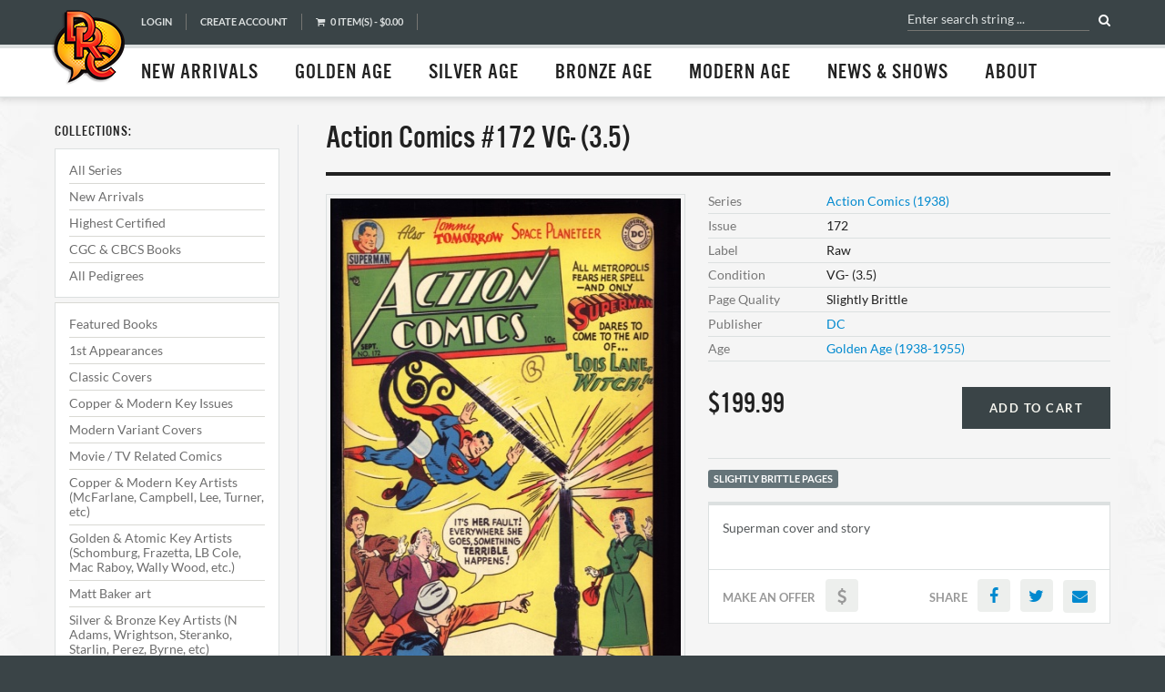

--- FILE ---
content_type: text/html; charset=utf-8
request_url: https://www.dalerobertscomics.com/itm/20079/action-comics-172-vg--3.5
body_size: 6909
content:
<!doctype html>
<!--[if lt IE 9]><html class="ie ieold" xmlns:og="http://ogp.me/ns#" xmlns:fb="http://www.facebook.com/2008/fbml" xmlns="http://www.w3.org/1999/xhtml" lang="en" xml:lang="en"><![endif]-->
<!--[if lt IE 10]><html class="ie ie9" xmlns:og="http://ogp.me/ns#" xmlns:fb="http://www.facebook.com/2008/fbml" xmlns="http://www.w3.org/1999/xhtml" lang="en" xml:lang="en"><![endif]-->
<!--[if gt IE 9]><!--><html xmlns:og="http://ogp.me/ns#" xmlns:fb="http://www.facebook.com/2008/fbml" xmlns="http://www.w3.org/1999/xhtml" lang="en" xml:lang="en"><!--<![endif]-->
    <head itemscope itemtype="http://schema.org/WebSite">
        <meta charset="utf-8">
        <meta http-equiv="X-UA-Compatible" content="IE=edge,chrome=1">
        <meta http-equiv="content-script-type" content="text/javascript">
        <meta itemprop="name" content="Dale Roberts Comics">
        <title>Action Comics #172 VG- (3.5) | DaleRobertsComics.com</title>
        <meta property="og:locale" content="en_US">
        <meta name="description" content="Action Comics #172 VG- (3.5) $199.99 | Superman cover and story">
        <meta name="keywords" content="comic, comics, comic books, collectibles, graphic novels, buy comic books, buy graphic novels, comic book store, comic book shop, comic store, comic shop, comic book sales, graphic novel sales, golden age, silver age, bronze age, modern age, Marvel, DC, Image, Superman, Spider-Man, Spiderman, Batman, X-Men, Fantastic Four, Wonder Woman, Green Lantern, Avengers, Iron Man, Archie, Daredevil, Thor, Nick Fury, Dr. Strange, Green Arrow, Deadpool, Walking Dead, high grade, CGC, CBCS">

                                <link rel="canonical" href="https://www.dalerobertscomics.com/itm/20079/action-comics-172-vg--3.5">
                        <link rel="alternate" href="https://www.dalerobertscomics.com/itm/20079/action-comics-172-vg--3.5" hreflang="en">
                    
        <link rel="shortcut icon" href="/favicon.ico">
        <link rel="icon" href="/favicon.ico" type="image/x-icon">

        
        <meta property="fb:admins" content="1234">
        <meta property="fb:app_id" content="839740179452123">

        <meta name="viewport" content="width=1024">

                    <link href="/catalog/view/theme/dr/stylesheet/global.min.009dd02c.css" rel="stylesheet" type="text/css">
        
        <!-- adds stylesheets from extensions -->
        
        <meta content="Action Comics #172 VG- (3.5) $199.99 | DaleRobertsComics.com" property="og:title">
        <meta content="https://www.dalerobertscomics.com/image/cache/data/assets_a/action172vgm-max-1400.jpg" property="og:image">
        <meta content="Superman cover and story" property="og:description">
        <meta content="DaleRobertsComics.com" property="og:site_name">
        <meta content="https://www.dalerobertscomics.com/itm/20079/action-comics-172-vg--3.5" property="og:url">

        <script type="text/javascript" crossorigin="anonymous">
            var fLoader=function(t,e){var n,r=!1,o=[],a=[],i=[],u=[],l=function(){for(r=!0;o.length;)w.apply(null,o.shift())},c=function(t){return"function"==typeof t?t:function(){}},s=function(n){var r=e.createElement("link");return r.href=n.url,r.rel="stylesheet",r.media="only x",r.type="text/css",t.setTimeout(function(){r.media="all"}),r},d=function(t){var n=e.createElement("script");if(n.src=t.url,n.type="text/javascript",n.async=t.async,"string"==typeof t.id&&(n.id=t.id),"string"==typeof t.content)try{n.appendChild(doc.createTextNode(t.content))}catch(r){n.text=t.content}return n},f=function(t){var e=i.length;for(a.indexOf(t)>-1&&(u=u.concat(a.splice(a.indexOf(t),1)));e--;)i[e].url===t&&(i[e].callback(null),i.splice(e,1))},p=function(e,n){var r,o,l=!1;if(n=c(n),!e)return void n();if(a.indexOf(e.url)>-1)return void i.push({url:e.url,callback:n});if(u.indexOf(e.url)>-1)return void t.setTimeout(function(){n(null)});switch(a.push(e.url),o=g(e.url)){case"css":r=s(e),r.onload=function(){l||(l=!0,f(e.url),n(r),r.onload=null)},h(r,o);break;case"js":default:r=d(e),r.onreadystatechange=r.onload=function(){!l&&m(r.readyState)&&(l=!0,f(e.url),n(r),r.onload=r.onreadystatechange=null)},h(r,o)}return r},h=function(t,r){return n&&n.parentNode||(n=e.getElementsByTagName("script")[0]),"css"===r?n.parentNode.appendChild(t):n.parentNode.insertBefore(t,n),t},m=function(t){return!t||"loaded"==t||"complete"==t||"uninitialized"==t},g=function(t){var e=t.split("?")[0];return e.substr(e.lastIndexOf(".")+1)},y=function(){for(var t=[].slice.call(arguments);t.length;)p({url:t.shift()})},v=function(t){var e,n=t.load.length,r=c(t.complete),o=[];if(!t.hasOwnProperty("load"))throw new Error("fLoader requires object with 'load' item");if(0===n)return r(o);for(;t.load.length;)e=t.load.shift(),e="string"==typeof e?{url:e}:e,"object"==typeof e&&(e.async=!!t.immediate),p(e,function(t){o.push(t),0===--n&&r(o)})},w=function(){var t=!1;if(0===arguments.length)throw new Error("fLoader requires arguments to work");return"object"==typeof arguments[0]&&arguments[0].immediate&&(t=!0),r!==!1||t?"string"==typeof arguments[0]?void y.apply(null,arguments):void v(arguments[0]):void o.push(arguments)};return w.loaded=u,t.addEventListener?t.addEventListener("load",l,!1):t.attachEvent&&t.attachEvent("onload",l),w}(window,document);

                            fLogger = function(){};
            
        </script>

        <!-- Google Analytics -->
<script>
window.ga=window.ga||function(){(ga.q=ga.q||[]).push(arguments)};ga.l=+new Date;
ga('create', 'UA-88385123-1', 'auto');
ga('send', 'pageview');
</script>
<script async src="https://www.google-analytics.com/analytics.js"></script>
<!-- End Google Analytics -->
        
    </head>

    <body class="body-product p-20079  nav-fixed" itemscope itemtype="http://schema.org/WebPage">

                    <header id="dr-header">
                <div class="header-pre">
                    <div class="container">
                        <div class="row">
                            <div class="col-sm-12">
                                <a href="/" class="logo-sml">Dale Roberts Comics</a>
                                <form accept-charset="UTF-8" action="/search" method="get" class="js-form-search">
                                    <div class="dr-search">
                                        <input type="text" name="q" value="" placeholder="Enter search string ..." class="header-search-input js-search-input">
                                        <a href="#" class="btn-submit-search js-btn-submit-search"><i class="fa fa-search"></i></a>
                                    </div>
                                </form>
                                                                    <a href="/login" rel="noindex, nofollow">Login</a>
                                    <a href="/account/register" rel="noindex, nofollow">Create Account</a>
                                                                
<div id="cart" class="header-cart">

    <a href="/cart" class="btn-cart js-btn-top-nav-cart"><i class="fa fa-shopping-cart"></i> <span id="cart-total">0 item(s) - $0.00</span></a>

    <ul class="dropdown-menu">

        
            <li>
                <p class="text-center text-empty">Your shopping cart is empty!</p>
            </li>

        
    </ul>

</div>
                                                            </div>
                        </div>
                    </div>
                </div>

                
                <nav class="header-nav-category">
                    <div class="container">
                        <div class="row">
                            <div class="col-sm-12">
                                <ul class="cf">
                                    <li class="no-hover"><a href="/c/new-arrivals">New Arrivals</a></li>
                                    <li class="js-nav-topseries" data-age="ga">
                                        <a href="/c/golden-age">Golden Age</a>
                                        <div class="cat-expanded-wrap">
                                            <div class="cat-expanded cf">
                                                <div class="col-l"></div>
                                                <div class="col-r"></div>
                                                <div class="col-bot">
                                                    <a href="/c/golden-age">View All Golden Age Series</a>
                                                </div>
                                            </div>
                                        </div>
                                    </li>
                                    <li class="js-nav-topseries" data-age="sa">
                                        <a href="/c/silver-age">Silver Age</a>
                                        <div class="cat-expanded-wrap">
                                            <div class="cat-expanded cf">
                                                <div class="col-l"></div>
                                                <div class="col-r"></div>
                                                <div class="col-bot">
                                                    <a href="/c/silver-age">View All Silver Age Series</a>
                                                </div>
                                            </div>
                                        </div>
                                    </li>
                                    <li class="js-nav-topseries" data-age="ba">
                                        <a href="/c/bronze-age">Bronze Age</a>
                                        <div class="cat-expanded-wrap">
                                            <div class="cat-expanded cf">
                                                <div class="col-l"></div>
                                                <div class="col-r"></div>
                                                <div class="col-bot">
                                                    <a href="/c/bronze-age">View All Bronze Age Series</a>
                                                </div>
                                            </div>
                                        </div>
                                    </li>
                                    <li class="js-nav-topseries" data-age="ma">
                                        <a href="/c/modern-age">Modern Age</a>
                                        <div class="cat-expanded-wrap">
                                            <div class="cat-expanded cf">
                                                <div class="col-l"></div>
                                                <div class="col-r"></div>
                                                <div class="col-bot">
                                                    <a href="/c/modern-age">View All Modern Age Series</a>
                                                </div>
                                            </div>
                                        </div>
                                    </li>
                                    <li class="no-hover xsm-hide"><a href="/news-events">News &amp; Shows</a></li>
                                    <li class="hover-right">
                                        <a href="/about-drc">About</a>
                                        <div class="cat-expanded-wrap simple">
                                            <div class="cat-expanded cf">
                                                <div class="col-both">
                                                                                                            <a href="/about-drc">About DRC</a>
                                                                                                            <a href="/ordering">Ordering &amp; Shipping</a>
                                                                                                            <a href="/how-we-grade">How We Grade at DRC</a>
                                                                                                            <a href="/sell-your-books">Selling Your Books to DRC</a>
                                                                                                            <a href="/privacy-policy">Privacy Policy</a>
                                                                                                    </div>
                                            </div>
                                        </div>
                                    </li>
                                </ul>
                            </div>
                        </div>
                    </div>
                </nav>
            </header>
        


<script type="text/javascript">
    document.pageScope = {
        "main_category_id"  : "259",
        "sub_category_id"   : "10080",
        "sub_category_name" : "Action Comics (1938)"
    };
</script>

    
    <section class="container-wrapper">
        <div class="container">

            <div class="row" id="content">

                <div class="prod-img-main-popup">
                    <div class="popup-content"></div>
                </div>

                <div class="col-sm-12 hidden">

                                            <ol class="breadcrumb" itemscope itemtype="http://schema.org/BreadcrumbList">
                            <li itemprop="itemListElement" itemscope itemtype="http://schema.org/ListItem">
                                <a href="/c/dc" itemscope itemtype="http://schema.org/Thing" itemprop="item"><span itemprop="name">DC</span></a>
                                <meta itemprop="position" content="1">
                            </li>
                            <li itemprop="itemListElement" itemscope itemtype="http://schema.org/ListItem">
                                <a href="/c/dc/action-comics-1938" itemscope itemtype="http://schema.org/Thing" itemprop="item"><span itemprop="name">Action Comics (1938)</span></a>
                                <meta itemprop="position" content="2">
                            </li>
                            <li itemprop="itemListElement" itemscope itemtype="http://schema.org/ListItem">
                                <a href="https://www.dalerobertscomics.com/itm/20079/action-comics-172-vg--3.5" itemscope itemtype="http://schema.org/Thing" itemprop="item"><span itemprop="name">Action Comics #172 VG- (3.5)</span></a>
                                <meta itemprop="position" content="3">
                            </li>
                        </ol>
                    
                    
                </div>

                                    <aside class="col-sm-4 col-md-3">
                        
    <div class="dr-sidebar">

            
<div class="sidebar-categories js-sidebar-categories loading" data-main-category-id="0" data-sub-category-id="0">
    </div>
    
    </div>

                    </aside>
                
                <div class="col-sm-8 col-md-9 " itemscope itemtype="http://schema.org/Product">

                    <article class="page-box m-b-60">

                        <meta itemprop="url" content="https://www.dalerobertscomics.com/itm/20079/action-comics-172-vg--3.5">
                        <meta itemprop="mpn" content="20079">
                                                    <meta itemprop="category" content="Action Comics (1938) > DC">
                        
                        <header class="page-header page-header-product">
                            <h1 itemprop="name">Action Comics #172 VG- (3.5)</h1>
                        </header>

                        <div class="box box-prod-details cf">

                            <figure class="prod-img-wrap">

                                <div class="prod-img">

                                    
                                                                            <a href="https://www.dalerobertscomics.com/image/cache/data/assets_a/action172vgm-max-1400.jpg" class="js-prod-img-main" target="_blank"><img src="https://www.dalerobertscomics.com/image/cache/data/assets_a/action172vgm-max-600.jpg" srcset="https://www.dalerobertscomics.com/image/cache/data/assets_a/action172vgm-max-600.jpg 1x, https://www.dalerobertscomics.com/image/cache/data/assets_a/action172vgm-max-1400.jpg 2x" alt="" itemprop="image"></a>
                                    
                                </div>

                                                                    <figcaption>Click to Enlarge</figcaption>
                                
                                                                                                        <div class="prod-img-thumbs js-prod-img-thumbs cf">
                                                                                    <a href="https://www.dalerobertscomics.com/image/cache/data/assets_a/action172vgm-max-1400.jpg" class="sel" data-size-med="https://www.dalerobertscomics.com/image/cache/data/assets_a/action172vgm-max-600.jpg" data-size-med-x2="https://www.dalerobertscomics.com/image/cache/data/assets_a/action172vgm-max-1400.jpg" data-size-lrg="https://www.dalerobertscomics.com/image/cache/data/assets_a/action172vgm-max-1400.jpg"><img src="https://www.dalerobertscomics.com/image/cache/data/assets_a/action172vgm-max-150.jpg" alt=""></a>
                                                                                                                                <a href="https://www.dalerobertscomics.com/image/cache/data/assets_a/action172vgmbc-max-1400.jpg" class="" data-size-med="https://www.dalerobertscomics.com/image/cache/data/assets_a/action172vgmbc-max-600.jpg" data-size-med-x2="https://www.dalerobertscomics.com/image/cache/data/assets_a/action172vgmbc-max-1400.jpg" data-size-lrg="https://www.dalerobertscomics.com/image/cache/data/assets_a/action172vgmbc-max-1400.jpg"><img src="https://www.dalerobertscomics.com/image/cache/data/assets_a/action172vgmbc-max-150.jpg" alt=""></a>
                                                                                                                        </div>
                                
                            </figure>

                            <div class="prod-details">

                                <ul class="details-mini">
                                                                        <li>
                                        <span class="lf">Series</span>
                                        <a href="/c/dc/action-comics-1938" itemprop="brand">Action Comics (1938)</a>
                                    </li>
                                                                                                            <li>
                                        <span class="lf">Issue</span>
                                        172                                    </li>
                                                                                                                                                                                    <li>
                                        <span class="lf">Label</span>
                                        Raw                                    </li>
                                                                                                            <li>
                                        <span class="lf">Condition</span>
                                        VG- (3.5)                                    </li>
                                                                                                                                                <li>
                                        <span class="lf">Page Quality</span>
                                        Slightly Brittle                                    </li>
                                                                                                                                                <li>
                                        <span class="lf">Publisher</span>
                                        <a href="/c/dc" itemprop="manufacturer">DC</a>
                                    </li>
                                                                                                            <li>
                                        <span class="lf">Age</span>
                                        <a href="/c/golden-age">Golden Age (1938-1955)</a>
                                    </li>
                                                                    </ul>

                                <div class="details-price cf" itemprop="offers" itemscope itemtype="http://schema.org/Offer">

                                    <meta itemprop="priceCurrency" content="USD">

                                    
                                                                                    <meta itemprop="price" content="199.99">
                                            $199.99                                        
                                    
                                    <div class="details-cart">
                                        <input type="hidden" name="quantity" value="1">
                                        <input type="hidden" name="product_id" value="20079">
                                                                                    <span class="hidden" itemprop="availability" href="http://schema.org/OnlineOnly">In Stock</span>
                                            <a href="#" class="btn-standard btn-standard-lrg dark js-btn-add-to-cart" data-prod-id="20079">Add to Cart</a>
                                                                                                                        </div>

                                </div>

                                
                                                                    <aside class="details-banner">

                                        
                                                                                    <span class="pq">Slightly Brittle Pages</span>
                                        
                                        
                                    </aside>
                                
                                <div class="details-desc">
                                    <div class="box-header"></div>

                                                                            <div class="box-content details-description" itemprop="description">
                                            <p>Superman cover and story</p>                                        </div>
                                    
                                    <div class="box-content details-share cf">

                                                                                    <div class="details-share-offer hint--top-right cf" data-hint="You need to be logged in to submit an offer.">
                                                <b>MAKE AN OFFER </b>
                                                <span class="fake"><i class="fa fa-dollar"></i></span>
                                            </div>
                                        
                                        <div class="details-share-icons cf">
                                            <b>SHARE </b>
                                            <a href="#" class="js-social-share js-share-facebook hint--top" data-hint="Facebook"><i class="fa fa-facebook fa-fw"></i></a>
                                            <a href="#" class="js-social-share js-share-twitter hint--top" data-hint="Twitter"><i class="fa fa-twitter fa-fw"></i></a>
                                            <a href="#" class="js-social-share js-share-email hint--top" data-hint="Email"><i class="fa fa-envelope fa-fw"></i></a>
                                        </div>

                                    </div>

                                </div>

                            </div>

                        </div>

                    </article>

                                            <aside class="box cf">

                            <header class="box-header">
                                <h4>More Comics from this Series</h4>
                            </header>

                            <div class="box-prod box-prod-grid">
                                <div class="row">
                                    <div class="col-lg-2-half col-md-2-half col-sm-4">
    <div class="prod-item" itemscope itemtype="http://schema.org/Product"  itemprop="isRelatedTo">
        <div class="prod-img-wrap">
            <div class="prod-img">
                <a href="/itm/20077/action-comics-113-f--5.5" itemprop="url"><img src="https://www.dalerobertscomics.com/image/cache/data/assets_a/action113vgf-max-150.jpg" alt="Action Comics #113 F- (5.5)" itemprop="image"></a>
            </div>
        </div>
        <h5 itemprop="name"><a href="/itm/20077/action-comics-113-f--5.5" itemprop="url">Action Comics #113 F- (5.5)</a></h5>
        <div class="prod-price" itemprop="offers" itemscope itemtype="http://schema.org/Offer">
            <h6>
                <meta itemprop="priceCurrency" content="USD">
                <meta itemprop="price" content="424.99">
                $424.99
            </h6>
                <span class="hidden" itemprop="availability" href="http://schema.org/OnlineOnly">In Stock</span>
                <a href="#" class="btn-standard dark js-btn-add-to-cart" data-prod-id="20077">Add to Cart</a>
        </div>
    </div>
</div>
<div class="col-lg-2-half col-md-2-half col-sm-4">
    <div class="prod-item" itemscope itemtype="http://schema.org/Product"  itemprop="isRelatedTo">
        <div class="prod-img-wrap">
            <div class="prod-img">
                <a href="/itm/4159/action-comics-162-f/vf-7.0" itemprop="url"><img src="https://www.dalerobertscomics.com/image/cache/data/assets_a/action162vfm-max-150.jpg" alt="Action Comics #162 F/VF (7.0)" itemprop="image"></a>
            </div>
        </div>
        <h5 itemprop="name"><a href="/itm/4159/action-comics-162-f/vf-7.0" itemprop="url">Action Comics #162 F/VF (7.0)</a></h5>
        <div class="prod-price" itemprop="offers" itemscope itemtype="http://schema.org/Offer">
            <h6>
                <meta itemprop="priceCurrency" content="USD">
                <meta itemprop="price" content="599.99">
                $599.99
            </h6>
                <span class="hidden" itemprop="availability" href="http://schema.org/OnlineOnly">In Stock</span>
                <a href="#" class="btn-standard dark js-btn-add-to-cart" data-prod-id="4159">Add to Cart</a>
        </div>
    </div>
</div>
<div class="col-lg-2-half col-md-2-half col-sm-4">
    <div class="prod-item" itemscope itemtype="http://schema.org/Product"  itemprop="isRelatedTo">
        <div class="prod-img-wrap">
            <div class="prod-img">
                <a href="/itm/21118/action-comics-191-vg/f-5.0" itemprop="url"><img src="https://www.dalerobertscomics.com/image/cache/data/assets_a/action191vgfb-max-150.jpg" alt="Action Comics #191 VG/F (5.0)" itemprop="image"></a>
            </div>
        </div>
        <h5 itemprop="name"><a href="/itm/21118/action-comics-191-vg/f-5.0" itemprop="url">Action Comics #191 VG/F (5.0)</a></h5>
        <div class="prod-price" itemprop="offers" itemscope itemtype="http://schema.org/Offer">
            <h6>
                <meta itemprop="priceCurrency" content="USD">
                <meta itemprop="price" content="249.99">
                $249.99
            </h6>
                <span class="hidden" itemprop="availability" href="http://schema.org/OnlineOnly">In Stock</span>
                <a href="#" class="btn-standard dark js-btn-add-to-cart" data-prod-id="21118">Add to Cart</a>
        </div>
    </div>
</div>
<div class="col-lg-2-half col-md-2-half col-sm-4">
    <div class="prod-item" itemscope itemtype="http://schema.org/Product"  itemprop="isRelatedTo">
        <div class="prod-img-wrap">
            <div class="prod-img">
                <a href="/itm/23316/action-comics-198-vg+-4.5" itemprop="url"><img src="https://www.dalerobertscomics.com/image/cache/data/assets_a/action198vgf524-max-150.jpg" alt="Action Comics #198 VG+ (4.5)" itemprop="image"></a>
            </div>
        </div>
        <h5 itemprop="name"><a href="/itm/23316/action-comics-198-vg+-4.5" itemprop="url">Action Comics #198 VG+ (4.5)</a></h5>
        <div class="prod-price" itemprop="offers" itemscope itemtype="http://schema.org/Offer">
            <h6>
                <meta itemprop="priceCurrency" content="USD">
                <meta itemprop="price" content="199.99">
                $199.99
            </h6>
                <span class="hidden" itemprop="availability" href="http://schema.org/OnlineOnly">In Stock</span>
                <a href="#" class="btn-standard dark js-btn-add-to-cart" data-prod-id="23316">Add to Cart</a>
        </div>
    </div>
</div>
<div class="col-lg-2-half col-md-2-half col-sm-4">
    <div class="prod-item" itemscope itemtype="http://schema.org/Product"  itemprop="isRelatedTo">
        <div class="prod-img-wrap">
            <div class="prod-img">
                <a href="/itm/23317/action-comics-211-vg/f-5.0" itemprop="url"><img src="https://www.dalerobertscomics.com/image/cache/data/assets_a/action211vgf524-max-150.jpg" alt="Action Comics #211 VG/F (5.0)" itemprop="image"></a>
            </div>
        </div>
        <h5 itemprop="name"><a href="/itm/23317/action-comics-211-vg/f-5.0" itemprop="url">Action Comics #211 VG/F (5.0)</a></h5>
        <div class="prod-price" itemprop="offers" itemscope itemtype="http://schema.org/Offer">
            <h6>
                <meta itemprop="priceCurrency" content="USD">
                <meta itemprop="price" content="199.99">
                $199.99
            </h6>
                <span class="hidden" itemprop="availability" href="http://schema.org/OnlineOnly">In Stock</span>
                <a href="#" class="btn-standard dark js-btn-add-to-cart" data-prod-id="23317">Add to Cart</a>
        </div>
    </div>
</div>
<div class="col-lg-2-half col-md-2-half col-sm-4">
    <div class="prod-item" itemscope itemtype="http://schema.org/Product"  itemprop="isRelatedTo">
        <div class="prod-img-wrap">
            <div class="prod-img">
                <a href="/itm/23319/action-comics-213-f--5.5" itemprop="url"><img src="https://www.dalerobertscomics.com/image/cache/data/assets_a/action213finem524-max-150.jpg" alt="Action Comics #213 F- (5.5)" itemprop="image"></a>
            </div>
        </div>
        <h5 itemprop="name"><a href="/itm/23319/action-comics-213-f--5.5" itemprop="url">Action Comics #213 F- (5.5)</a></h5>
        <div class="prod-price" itemprop="offers" itemscope itemtype="http://schema.org/Offer">
            <h6>
                <meta itemprop="priceCurrency" content="USD">
                <meta itemprop="price" content="219.99">
                $219.99
            </h6>
                <span class="hidden" itemprop="availability" href="http://schema.org/OnlineOnly">In Stock</span>
                <a href="#" class="btn-standard dark js-btn-add-to-cart" data-prod-id="23319">Add to Cart</a>
        </div>
    </div>
</div>
<div class="col-lg-2-half col-md-2-half col-sm-4">
    <div class="prod-item" itemscope itemtype="http://schema.org/Product"  itemprop="isRelatedTo">
        <div class="prod-img-wrap">
            <div class="prod-img">
                <a href="/itm/17481/action-comics-215-f+-6.5" itemprop="url"><img src="https://www.dalerobertscomics.com/image/cache/data/assets_a/action215fine-max-150.jpg" alt="Action Comics #215 F+ (6.5)" itemprop="image"></a>
            </div>
        </div>
        <h5 itemprop="name"><a href="/itm/17481/action-comics-215-f+-6.5" itemprop="url">Action Comics #215 F+ (6.5)</a></h5>
        <div class="prod-price" itemprop="offers" itemscope itemtype="http://schema.org/Offer">
            <h6>
                <meta itemprop="priceCurrency" content="USD">
                <meta itemprop="price" content="449.99">
                $449.99
            </h6>
                <span class="hidden" itemprop="availability" href="http://schema.org/OnlineOnly">In Stock</span>
                <a href="#" class="btn-standard dark js-btn-add-to-cart" data-prod-id="17481">Add to Cart</a>
        </div>
    </div>
</div>
<div class="col-lg-2-half col-md-2-half col-sm-4">
    <div class="prod-item" itemscope itemtype="http://schema.org/Product"  itemprop="isRelatedTo">
        <div class="prod-img-wrap">
            <div class="prod-img">
                <a href="/itm/20126/action-comics-216-vf--7.5" itemprop="url"><img src="https://www.dalerobertscomics.com/image/cache/data/assets_a/action216vfm-max-150.jpg" alt="Action Comics #216 VF- (7.5)" itemprop="image"></a>
            </div>
        </div>
        <h5 itemprop="name"><a href="/itm/20126/action-comics-216-vf--7.5" itemprop="url">Action Comics #216 VF- (7.5)</a></h5>
        <div class="prod-price" itemprop="offers" itemscope itemtype="http://schema.org/Offer">
            <h6>
                <meta itemprop="priceCurrency" content="USD">
                <meta itemprop="price" content="549.99">
                $549.99
            </h6>
                <span class="hidden" itemprop="availability" href="http://schema.org/OnlineOnly">In Stock</span>
                <a href="#" class="btn-standard dark js-btn-add-to-cart" data-prod-id="20126">Add to Cart</a>
        </div>
    </div>
</div>
<div class="col-lg-2-half col-md-2-half col-sm-4">
    <div class="prod-item" itemscope itemtype="http://schema.org/Product"  itemprop="isRelatedTo">
        <div class="prod-img-wrap">
            <div class="prod-img">
                <a href="/itm/1747/action-comics-225-f-6.0" itemprop="url"><img src="https://www.dalerobertscomics.com/image/cache/data/assets_a/action225-max-150.jpg" alt="Action Comics #225 F (6.0)" itemprop="image"></a>
            </div>
        </div>
        <h5 itemprop="name"><a href="/itm/1747/action-comics-225-f-6.0" itemprop="url">Action Comics #225 F (6.0)</a></h5>
        <div class="prod-price" itemprop="offers" itemscope itemtype="http://schema.org/Offer">
            <h6>
                <meta itemprop="priceCurrency" content="USD">
                <meta itemprop="price" content="174.99">
                $174.99
            </h6>
                <span class="hidden" itemprop="availability" href="http://schema.org/OnlineOnly">In Stock</span>
                <a href="#" class="btn-standard dark js-btn-add-to-cart" data-prod-id="1747">Add to Cart</a>
        </div>
    </div>
</div>
<div class="col-lg-2-half col-md-2-half col-sm-4">
    <div class="prod-item" itemscope itemtype="http://schema.org/Product"  itemprop="isRelatedTo">
        <div class="prod-img-wrap">
            <div class="prod-img">
                <a href="/itm/18682/action-comics-230-vf-8.0" itemprop="url"><img src="https://www.dalerobertscomics.com/image/cache/data/assets_a/action220vf-max-150.jpg" alt="Action Comics #230 VF (8.0)" itemprop="image"></a>
            </div>
        </div>
        <h5 itemprop="name"><a href="/itm/18682/action-comics-230-vf-8.0" itemprop="url">Action Comics #230 VF (8.0)</a></h5>
        <div class="prod-price" itemprop="offers" itemscope itemtype="http://schema.org/Offer">
            <h6>
                <meta itemprop="priceCurrency" content="USD">
                <meta itemprop="price" content="499.99">
                $499.99
            </h6>
                <span class="hidden" itemprop="availability" href="http://schema.org/OnlineOnly">In Stock</span>
                <a href="#" class="btn-standard dark js-btn-add-to-cart" data-prod-id="18682">Add to Cart</a>
        </div>
    </div>
</div>
<div class="col-lg-2-half col-md-2-half col-sm-4">
    <div class="prod-item" itemscope itemtype="http://schema.org/Product"  itemprop="isRelatedTo">
        <div class="prod-img-wrap">
            <div class="prod-img">
                <a href="/itm/3205/action-comics-233-vf-8.0" itemprop="url"><img src="https://www.dalerobertscomics.com/image/cache/data/assets_a/action233-max-150.jpg" alt="Action Comics #233 VF (8.0)" itemprop="image"></a>
            </div>
        </div>
        <h5 itemprop="name"><a href="/itm/3205/action-comics-233-vf-8.0" itemprop="url">Action Comics #233 VF (8.0)</a></h5>
        <div class="prod-price" itemprop="offers" itemscope itemtype="http://schema.org/Offer">
            <h6>
                <meta itemprop="priceCurrency" content="USD">
                <meta itemprop="price" content="374.99">
                $374.99
            </h6>
                <span class="hidden" itemprop="availability" href="http://schema.org/OnlineOnly">In Stock</span>
                <a href="#" class="btn-standard dark js-btn-add-to-cart" data-prod-id="3205">Add to Cart</a>
        </div>
    </div>
</div>
<div class="col-lg-2-half col-md-2-half col-sm-4">
    <div class="prod-item" itemscope itemtype="http://schema.org/Product"  itemprop="isRelatedTo">
        <div class="prod-img-wrap">
            <div class="prod-img">
                <a href="/itm/17488/action-comics-237-f-6.0" itemprop="url"><img src="https://www.dalerobertscomics.com/image/cache/data/assets_a/action237fine-max-150.jpg" alt="Action Comics #237 F (6.0)" itemprop="image"></a>
            </div>
        </div>
        <h5 itemprop="name"><a href="/itm/17488/action-comics-237-f-6.0" itemprop="url">Action Comics #237 F (6.0)</a></h5>
        <div class="prod-price" itemprop="offers" itemscope itemtype="http://schema.org/Offer">
            <h6>
                <meta itemprop="priceCurrency" content="USD">
                <meta itemprop="price" content="199.99">
                $199.99
            </h6>
                <span class="hidden" itemprop="availability" href="http://schema.org/OnlineOnly">In Stock</span>
                <a href="#" class="btn-standard dark js-btn-add-to-cart" data-prod-id="17488">Add to Cart</a>
        </div>
    </div>
</div>
                                </div>
                            </div>

                        </aside>
                    
                </div>

            </div>



                <div class="row content-footer">

                    <div class="col-sm-3">
                        <div class="box box-sml">
                            <div class="box-header">
                                <h4 class="hd-sml">We Buy Comics!</h4>
                            </div>
                            <div class="box-content">
                                <p>We're always on the lookout for new collections - Gold, Silver, Bronze, high-grade Moderns. Immediate cash payments available!</p>
                            </div>
                        </div>
                    </div>

                    <div class="col-sm-3">
                        <div class="box box-sml">
                            <div class="box-header">
                                <h4 class="hd-sml">We Sell Comics!</h4>
                            </div>
                            <div class="box-content">
                                <p>We have tens of thousands of comics in stock & we add to our inventory nearly every week. Check back often to see our ever expanding inventory.</p>
                            </div>
                        </div>
                    </div>

                    <div class="col-sm-3">
                        <div class="box box-sml">
                            <div class="box-header">
                                <h4 class="hd-sml">We Grade Accurately!</h4>
                            </div>
                            <div class="box-content">
                                <p>We strive to grade as close as possible to Overstreet, CGC and CBCS standards, and restoration will always be disclosed. </p>
                            </div>
                        </div>
                    </div>

                    <div class="col-sm-3">
                        <div class="box box-sml">
                            <div class="box-header">
                                <h4 class="hd-sml">Customer Satisfaction is Our Goal!</h4>
                            </div>
                            <div class="box-content">
                                <p>Tight, accurate grading and competitive pricing. We also offer a no-hassle money back guarantee on any purchases.</p>
                            </div>
                        </div>
                    </div>

                </div>

            </div><!-- end of .container -->
        </section><!-- end of .container-wrapper -->

        <footer id="dr-footer">

            <div class="container">
                <div class="row">

                    <div class="footer-col col-sm-3 footer-copyright">
                        <p>
                            <b>&copy; Dale Roberts Comics 1991-2026</b><br>
                            All rights reserved.<br><br>
                            All comic book character images copyright &copy; their respective owners.
                        </p>
                    </div>

                    <div class="footer-col col-sm-3">
                        <h6>Information</h6>
                        <ul>
                                                        <li><a href="/about-drc">About DRC</a></li>
                                                        <li><a href="/ordering">Ordering &amp; Shipping</a></li>
                                                        <li><a href="/how-we-grade">How We Grade at DRC</a></li>
                                                        <li><a href="/sell-your-books">Selling Your Books to DRC</a></li>
                                                        <li><a href="/privacy-policy">Privacy Policy</a></li>
                                                    </ul>
                    </div>

                    <div class="footer-col col-sm-3">
                        <h6>Support</h6>
                        <ul>
                            <li><a href="/contact-us">Contact Us</a></li>
                            <li><a href="/account/order" rel="noindex, nofollow">Order History</a></li>
                            <li><a href="/on-sale">On Sale</a></li>
                        </ul>
                    </div>

                    <div class="footer-col col-sm-3">
                        <h6>My Account</h6>
                        <ul>
                            <li><a href="/account" rel="noindex, nofollow">My Account</a></li>
                            <li><a href="/account/wantlist" rel="noindex, nofollow">My Wantlist</a></li>
                            <li><a href="/account/newsletter">Newsletter</a></li>
                        </ul>
                    </div>

                </div>
            </div>

        </footer>

                    <div id="fb-root"></div>
        
        
            <!--[if lt IE 9]>
                <script type="text/javascript" src="/catalog/view/theme/dr/javascript/html5shiv.min.js"></script>
                <script type="text/javascript" src="/catalog/view/theme/dr/javascript/dist/global-foot-dependencies-old.min.ff4b2b36.js"></script>
            <![endif]-->
            <!--[if gte IE 9]><!-->
                <script type="text/javascript" src="/catalog/view/theme/dr/javascript/dist/global-foot-dependencies.min.b07bb848.js"></script>
            <!--<![endif]-->
            <script type="text/javascript" src="/catalog/view/theme/dr/javascript/dist/global-foot.min.8cf8c1bc.js"></script>

        
        
                    <script defer>

                window.fbAsyncInit = function() {
                    FB.init({
                                                    appId: '839740179452123',
                                                cookie : true,
                        xfbml : true,
                        version : 'v9.0'
                    });

                    FB.AppEvents.logPageView();

                };
                (function(w, d, s) {
                    function go(){
                        var js, fjs = d.getElementsByTagName(s)[0], load = function(url, id) {
                            if (d.getElementById(id)) {
                                return;
                            }
                            js = d.createElement(s);
                            js.src = url;
                            js.id = id;
                            fjs.parentNode.insertBefore(js, fjs);
                        };
                        load('//connect.facebook.net/en_US/sdk.js', 'facebook-jssdk');
                        load('https://apis.google.com/js/client:plusone.js', 'gplus1js');
                        load('//platform.twitter.com/widgets.js', 'tweetjs');
                    }
                    if (w.addEventListener) { w.addEventListener("load", go, false); }
                    else if (w.attachEvent) { w.attachEvent("onload",go); }
                }(window, document, 'script'));

            </script>
        
        <script type="application/ld+json">
            {
                "@context": "http://schema.org",
                "@type": "Organization",
                "name": "Dale Roberts Comics",
                "url": "https://www.dalerobertscomics.com",
                "logo": "https://www.dalerobertscomics.com/catalog/view/theme/dr/images/globals/dr-logo-paypal-new.png",
                "sameAs": [
                    "https://www.facebook.com/dalerobertscomics/",
                    "http://stores.ebay.com/COMIC-BOOK-MADNESS",
                    "https://www.instagram.com/dalerobertscomics/"
                ]
            }
        </script>

    </body>
</html>

--- FILE ---
content_type: text/css
request_url: https://www.dalerobertscomics.com/catalog/view/theme/dr/stylesheet/global.min.009dd02c.css
body_size: 19952
content:
@font-face{font-family:FontAwesome;src:url(../fonts/fontawesome-webfont.eot?v=4.1.0);src:url(../fonts/fontawesome-webfont.eot?#iefix&v=4.1.0) format('embedded-opentype'),url(../fonts/fontawesome-webfont.woff?v=4.1.0) format('woff'),url(../fonts/fontawesome-webfont.ttf?v=4.1.0) format('truetype'),url(../fonts/fontawesome-webfont.svg?v=4.1.0#fontawesomeregular) format('svg');font-weight:400;font-style:normal}.fa{display:inline-block;font-family:FontAwesome;font-style:normal;font-weight:400;line-height:1;-webkit-font-smoothing:antialiased;-moz-osx-font-smoothing:grayscale}.fa-lg{font-size:1.33333333em;line-height:.75em;vertical-align:-15%}.fa-2x{font-size:2em}.fa-3x{font-size:3em}.fa-4x{font-size:4em}.fa-5x{font-size:5em}.fa-fw{width:1.28571429em;text-align:center}.fa-ul{padding-left:0;margin-left:2.14285714em;list-style-type:none}.fa-ul>li{position:relative}.fa-li{position:absolute;left:-2.14285714em;width:2.14285714em;top:.14285714em;text-align:center}.fa-li.fa-lg{left:-1.85714286em}.fa-border{padding:.2em .25em .15em;border:solid .08em #eee;border-radius:.1em}.pull-right{float:right}.pull-left{float:left}.fa.pull-left{margin-right:.3em}.fa.pull-right{margin-left:.3em}.fa-spin{-webkit-animation:spin 2s infinite linear;-moz-animation:spin 2s infinite linear;-o-animation:spin 2s infinite linear;animation:spin 2s infinite linear}@-moz-keyframes spin{0%{-moz-transform:rotate(0)}100%{-moz-transform:rotate(359deg)}}@-webkit-keyframes spin{0%{-webkit-transform:rotate(0)}100%{-webkit-transform:rotate(359deg)}}@-o-keyframes spin{0%{-o-transform:rotate(0)}100%{-o-transform:rotate(359deg)}}@keyframes spin{0%{-webkit-transform:rotate(0);transform:rotate(0)}100%{-webkit-transform:rotate(359deg);transform:rotate(359deg)}}.fa-rotate-90{-webkit-transform:rotate(90deg);-moz-transform:rotate(90deg);-ms-transform:rotate(90deg);-o-transform:rotate(90deg);transform:rotate(90deg)}.fa-rotate-180{-webkit-transform:rotate(180deg);-moz-transform:rotate(180deg);-ms-transform:rotate(180deg);-o-transform:rotate(180deg);transform:rotate(180deg)}.fa-rotate-270{-webkit-transform:rotate(270deg);-moz-transform:rotate(270deg);-ms-transform:rotate(270deg);-o-transform:rotate(270deg);transform:rotate(270deg)}.fa-flip-horizontal{-webkit-transform:scale(-1,1);-moz-transform:scale(-1,1);-ms-transform:scale(-1,1);-o-transform:scale(-1,1);transform:scale(-1,1)}.fa-flip-vertical{-webkit-transform:scale(1,-1);-moz-transform:scale(1,-1);-ms-transform:scale(1,-1);-o-transform:scale(1,-1);transform:scale(1,-1)}.fa-stack{position:relative;display:inline-block;width:2em;height:2em;line-height:2em;vertical-align:middle}.fa-stack-1x,.fa-stack-2x{position:absolute;left:0;width:100%;text-align:center}.fa-stack-1x{line-height:inherit}.fa-stack-2x{font-size:2em}.fa-inverse{color:#fff}.fa-glass:before{content:"\f000"}.fa-music:before{content:"\f001"}.fa-search:before{content:"\f002"}.fa-envelope-o:before{content:"\f003"}.fa-heart:before{content:"\f004"}.fa-star:before{content:"\f005"}.fa-star-o:before{content:"\f006"}.fa-user:before{content:"\f007"}.fa-film:before{content:"\f008"}.fa-th-large:before{content:"\f009"}.fa-th:before{content:"\f00a"}.fa-th-list:before{content:"\f00b"}.fa-check:before{content:"\f00c"}.fa-times:before{content:"\f00d"}.fa-search-plus:before{content:"\f00e"}.fa-search-minus:before{content:"\f010"}.fa-power-off:before{content:"\f011"}.fa-signal:before{content:"\f012"}.fa-cog:before,.fa-gear:before{content:"\f013"}.fa-trash-o:before{content:"\f014"}.fa-home:before{content:"\f015"}.fa-file-o:before{content:"\f016"}.fa-clock-o:before{content:"\f017"}.fa-road:before{content:"\f018"}.fa-download:before{content:"\f019"}.fa-arrow-circle-o-down:before{content:"\f01a"}.fa-arrow-circle-o-up:before{content:"\f01b"}.fa-inbox:before{content:"\f01c"}.fa-play-circle-o:before{content:"\f01d"}.fa-repeat:before,.fa-rotate-right:before{content:"\f01e"}.fa-refresh:before{content:"\f021"}.fa-list-alt:before{content:"\f022"}.fa-lock:before{content:"\f023"}.fa-flag:before{content:"\f024"}.fa-headphones:before{content:"\f025"}.fa-volume-off:before{content:"\f026"}.fa-volume-down:before{content:"\f027"}.fa-volume-up:before{content:"\f028"}.fa-qrcode:before{content:"\f029"}.fa-barcode:before{content:"\f02a"}.fa-tag:before{content:"\f02b"}.fa-tags:before{content:"\f02c"}.fa-book:before{content:"\f02d"}.fa-bookmark:before{content:"\f02e"}.fa-print:before{content:"\f02f"}.fa-camera:before{content:"\f030"}.fa-font:before{content:"\f031"}.fa-bold:before{content:"\f032"}.fa-italic:before{content:"\f033"}.fa-text-height:before{content:"\f034"}.fa-text-width:before{content:"\f035"}.fa-align-left:before{content:"\f036"}.fa-align-center:before{content:"\f037"}.fa-align-right:before{content:"\f038"}.fa-align-justify:before{content:"\f039"}.fa-list:before{content:"\f03a"}.fa-dedent:before,.fa-outdent:before{content:"\f03b"}.fa-indent:before{content:"\f03c"}.fa-video-camera:before{content:"\f03d"}.fa-image:before,.fa-photo:before,.fa-picture-o:before{content:"\f03e"}.fa-pencil:before{content:"\f040"}.fa-map-marker:before{content:"\f041"}.fa-adjust:before{content:"\f042"}.fa-tint:before{content:"\f043"}.fa-edit:before,.fa-pencil-square-o:before{content:"\f044"}.fa-share-square-o:before{content:"\f045"}.fa-check-square-o:before{content:"\f046"}.fa-arrows:before{content:"\f047"}.fa-step-backward:before{content:"\f048"}.fa-fast-backward:before{content:"\f049"}.fa-backward:before{content:"\f04a"}.fa-play:before{content:"\f04b"}.fa-pause:before{content:"\f04c"}.fa-stop:before{content:"\f04d"}.fa-forward:before{content:"\f04e"}.fa-fast-forward:before{content:"\f050"}.fa-step-forward:before{content:"\f051"}.fa-eject:before{content:"\f052"}.fa-chevron-left:before{content:"\f053"}.fa-chevron-right:before{content:"\f054"}.fa-plus-circle:before{content:"\f055"}.fa-minus-circle:before{content:"\f056"}.fa-times-circle:before{content:"\f057"}.fa-check-circle:before{content:"\f058"}.fa-question-circle:before{content:"\f059"}.fa-info-circle:before{content:"\f05a"}.fa-crosshairs:before{content:"\f05b"}.fa-times-circle-o:before{content:"\f05c"}.fa-check-circle-o:before{content:"\f05d"}.fa-ban:before{content:"\f05e"}.fa-arrow-left:before{content:"\f060"}.fa-arrow-right:before{content:"\f061"}.fa-arrow-up:before{content:"\f062"}.fa-arrow-down:before{content:"\f063"}.fa-mail-forward:before,.fa-share:before{content:"\f064"}.fa-expand:before{content:"\f065"}.fa-compress:before{content:"\f066"}.fa-plus:before{content:"\f067"}.fa-minus:before{content:"\f068"}.fa-asterisk:before{content:"\f069"}.fa-exclamation-circle:before{content:"\f06a"}.fa-gift:before{content:"\f06b"}.fa-leaf:before{content:"\f06c"}.fa-fire:before{content:"\f06d"}.fa-eye:before{content:"\f06e"}.fa-eye-slash:before{content:"\f070"}.fa-exclamation-triangle:before,.fa-warning:before{content:"\f071"}.fa-plane:before{content:"\f072"}.fa-calendar:before{content:"\f073"}.fa-random:before{content:"\f074"}.fa-comment:before{content:"\f075"}.fa-magnet:before{content:"\f076"}.fa-chevron-up:before{content:"\f077"}.fa-chevron-down:before{content:"\f078"}.fa-retweet:before{content:"\f079"}.fa-shopping-cart:before{content:"\f07a"}.fa-folder:before{content:"\f07b"}.fa-folder-open:before{content:"\f07c"}.fa-arrows-v:before{content:"\f07d"}.fa-arrows-h:before{content:"\f07e"}.fa-bar-chart-o:before{content:"\f080"}.fa-twitter-square:before{content:"\f081"}.fa-facebook-square:before{content:"\f082"}.fa-camera-retro:before{content:"\f083"}.fa-key:before{content:"\f084"}.fa-cogs:before,.fa-gears:before{content:"\f085"}.fa-comments:before{content:"\f086"}.fa-thumbs-o-up:before{content:"\f087"}.fa-thumbs-o-down:before{content:"\f088"}.fa-star-half:before{content:"\f089"}.fa-heart-o:before{content:"\f08a"}.fa-sign-out:before{content:"\f08b"}.fa-linkedin-square:before{content:"\f08c"}.fa-thumb-tack:before{content:"\f08d"}.fa-external-link:before{content:"\f08e"}.fa-sign-in:before{content:"\f090"}.fa-trophy:before{content:"\f091"}.fa-github-square:before{content:"\f092"}.fa-upload:before{content:"\f093"}.fa-lemon-o:before{content:"\f094"}.fa-phone:before{content:"\f095"}.fa-square-o:before{content:"\f096"}.fa-bookmark-o:before{content:"\f097"}.fa-phone-square:before{content:"\f098"}.fa-twitter:before{content:"\f099"}.fa-facebook:before{content:"\f09a"}.fa-github:before{content:"\f09b"}.fa-unlock:before{content:"\f09c"}.fa-credit-card:before{content:"\f09d"}.fa-rss:before{content:"\f09e"}.fa-hdd-o:before{content:"\f0a0"}.fa-bullhorn:before{content:"\f0a1"}.fa-bell:before{content:"\f0f3"}.fa-certificate:before{content:"\f0a3"}.fa-hand-o-right:before{content:"\f0a4"}.fa-hand-o-left:before{content:"\f0a5"}.fa-hand-o-up:before{content:"\f0a6"}.fa-hand-o-down:before{content:"\f0a7"}.fa-arrow-circle-left:before{content:"\f0a8"}.fa-arrow-circle-right:before{content:"\f0a9"}.fa-arrow-circle-up:before{content:"\f0aa"}.fa-arrow-circle-down:before{content:"\f0ab"}.fa-globe:before{content:"\f0ac"}.fa-wrench:before{content:"\f0ad"}.fa-tasks:before{content:"\f0ae"}.fa-filter:before{content:"\f0b0"}.fa-briefcase:before{content:"\f0b1"}.fa-arrows-alt:before{content:"\f0b2"}.fa-group:before,.fa-users:before{content:"\f0c0"}.fa-chain:before,.fa-link:before{content:"\f0c1"}.fa-cloud:before{content:"\f0c2"}.fa-flask:before{content:"\f0c3"}.fa-cut:before,.fa-scissors:before{content:"\f0c4"}.fa-copy:before,.fa-files-o:before{content:"\f0c5"}.fa-paperclip:before{content:"\f0c6"}.fa-floppy-o:before,.fa-save:before{content:"\f0c7"}.fa-square:before{content:"\f0c8"}.fa-bars:before,.fa-navicon:before,.fa-reorder:before{content:"\f0c9"}.fa-list-ul:before{content:"\f0ca"}.fa-list-ol:before{content:"\f0cb"}.fa-strikethrough:before{content:"\f0cc"}.fa-underline:before{content:"\f0cd"}.fa-table:before{content:"\f0ce"}.fa-magic:before{content:"\f0d0"}.fa-truck:before{content:"\f0d1"}.fa-pinterest:before{content:"\f0d2"}.fa-pinterest-square:before{content:"\f0d3"}.fa-google-plus-square:before{content:"\f0d4"}.fa-google-plus:before{content:"\f0d5"}.fa-money:before{content:"\f0d6"}.fa-caret-down:before{content:"\f0d7"}.fa-caret-up:before{content:"\f0d8"}.fa-caret-left:before{content:"\f0d9"}.fa-caret-right:before{content:"\f0da"}.fa-columns:before{content:"\f0db"}.fa-sort:before,.fa-unsorted:before{content:"\f0dc"}.fa-sort-desc:before,.fa-sort-down:before{content:"\f0dd"}.fa-sort-asc:before,.fa-sort-up:before{content:"\f0de"}.fa-envelope:before{content:"\f0e0"}.fa-linkedin:before{content:"\f0e1"}.fa-rotate-left:before,.fa-undo:before{content:"\f0e2"}.fa-gavel:before,.fa-legal:before{content:"\f0e3"}.fa-dashboard:before,.fa-tachometer:before{content:"\f0e4"}.fa-comment-o:before{content:"\f0e5"}.fa-comments-o:before{content:"\f0e6"}.fa-bolt:before,.fa-flash:before{content:"\f0e7"}.fa-sitemap:before{content:"\f0e8"}.fa-umbrella:before{content:"\f0e9"}.fa-clipboard:before,.fa-paste:before{content:"\f0ea"}.fa-lightbulb-o:before{content:"\f0eb"}.fa-exchange:before{content:"\f0ec"}.fa-cloud-download:before{content:"\f0ed"}.fa-cloud-upload:before{content:"\f0ee"}.fa-user-md:before{content:"\f0f0"}.fa-stethoscope:before{content:"\f0f1"}.fa-suitcase:before{content:"\f0f2"}.fa-bell-o:before{content:"\f0a2"}.fa-coffee:before{content:"\f0f4"}.fa-cutlery:before{content:"\f0f5"}.fa-file-text-o:before{content:"\f0f6"}.fa-building-o:before{content:"\f0f7"}.fa-hospital-o:before{content:"\f0f8"}.fa-ambulance:before{content:"\f0f9"}.fa-medkit:before{content:"\f0fa"}.fa-fighter-jet:before{content:"\f0fb"}.fa-beer:before{content:"\f0fc"}.fa-h-square:before{content:"\f0fd"}.fa-plus-square:before{content:"\f0fe"}.fa-angle-double-left:before{content:"\f100"}.fa-angle-double-right:before{content:"\f101"}.fa-angle-double-up:before{content:"\f102"}.fa-angle-double-down:before{content:"\f103"}.fa-angle-left:before{content:"\f104"}.fa-angle-right:before{content:"\f105"}.fa-angle-up:before{content:"\f106"}.fa-angle-down:before{content:"\f107"}.fa-desktop:before{content:"\f108"}.fa-laptop:before{content:"\f109"}.fa-tablet:before{content:"\f10a"}.fa-mobile-phone:before,.fa-mobile:before{content:"\f10b"}.fa-circle-o:before{content:"\f10c"}.fa-quote-left:before{content:"\f10d"}.fa-quote-right:before{content:"\f10e"}.fa-spinner:before{content:"\f110"}.fa-circle:before{content:"\f111"}.fa-mail-reply:before,.fa-reply:before{content:"\f112"}.fa-github-alt:before{content:"\f113"}.fa-folder-o:before{content:"\f114"}.fa-folder-open-o:before{content:"\f115"}.fa-smile-o:before{content:"\f118"}.fa-frown-o:before{content:"\f119"}.fa-meh-o:before{content:"\f11a"}.fa-gamepad:before{content:"\f11b"}.fa-keyboard-o:before{content:"\f11c"}.fa-flag-o:before{content:"\f11d"}.fa-flag-checkered:before{content:"\f11e"}.fa-terminal:before{content:"\f120"}.fa-code:before{content:"\f121"}.fa-mail-reply-all:before,.fa-reply-all:before{content:"\f122"}.fa-star-half-empty:before,.fa-star-half-full:before,.fa-star-half-o:before{content:"\f123"}.fa-location-arrow:before{content:"\f124"}.fa-crop:before{content:"\f125"}.fa-code-fork:before{content:"\f126"}.fa-chain-broken:before,.fa-unlink:before{content:"\f127"}.fa-question:before{content:"\f128"}.fa-info:before{content:"\f129"}.fa-exclamation:before{content:"\f12a"}.fa-superscript:before{content:"\f12b"}.fa-subscript:before{content:"\f12c"}.fa-eraser:before{content:"\f12d"}.fa-puzzle-piece:before{content:"\f12e"}.fa-microphone:before{content:"\f130"}.fa-microphone-slash:before{content:"\f131"}.fa-shield:before{content:"\f132"}.fa-calendar-o:before{content:"\f133"}.fa-fire-extinguisher:before{content:"\f134"}.fa-rocket:before{content:"\f135"}.fa-maxcdn:before{content:"\f136"}.fa-chevron-circle-left:before{content:"\f137"}.fa-chevron-circle-right:before{content:"\f138"}.fa-chevron-circle-up:before{content:"\f139"}.fa-chevron-circle-down:before{content:"\f13a"}.fa-html5:before{content:"\f13b"}.fa-css3:before{content:"\f13c"}.fa-anchor:before{content:"\f13d"}.fa-unlock-alt:before{content:"\f13e"}.fa-bullseye:before{content:"\f140"}.fa-ellipsis-h:before{content:"\f141"}.fa-ellipsis-v:before{content:"\f142"}.fa-rss-square:before{content:"\f143"}.fa-play-circle:before{content:"\f144"}.fa-ticket:before{content:"\f145"}.fa-minus-square:before{content:"\f146"}.fa-minus-square-o:before{content:"\f147"}.fa-level-up:before{content:"\f148"}.fa-level-down:before{content:"\f149"}.fa-check-square:before{content:"\f14a"}.fa-pencil-square:before{content:"\f14b"}.fa-external-link-square:before{content:"\f14c"}.fa-share-square:before{content:"\f14d"}.fa-compass:before{content:"\f14e"}.fa-caret-square-o-down:before,.fa-toggle-down:before{content:"\f150"}.fa-caret-square-o-up:before,.fa-toggle-up:before{content:"\f151"}.fa-caret-square-o-right:before,.fa-toggle-right:before{content:"\f152"}.fa-eur:before,.fa-euro:before{content:"\f153"}.fa-gbp:before{content:"\f154"}.fa-dollar:before,.fa-usd:before{content:"\f155"}.fa-inr:before,.fa-rupee:before{content:"\f156"}.fa-cny:before,.fa-jpy:before,.fa-rmb:before,.fa-yen:before{content:"\f157"}.fa-rouble:before,.fa-rub:before,.fa-ruble:before{content:"\f158"}.fa-krw:before,.fa-won:before{content:"\f159"}.fa-bitcoin:before,.fa-btc:before{content:"\f15a"}.fa-file:before{content:"\f15b"}.fa-file-text:before{content:"\f15c"}.fa-sort-alpha-asc:before{content:"\f15d"}.fa-sort-alpha-desc:before{content:"\f15e"}.fa-sort-amount-asc:before{content:"\f160"}.fa-sort-amount-desc:before{content:"\f161"}.fa-sort-numeric-asc:before{content:"\f162"}.fa-sort-numeric-desc:before{content:"\f163"}.fa-thumbs-up:before{content:"\f164"}.fa-thumbs-down:before{content:"\f165"}.fa-youtube-square:before{content:"\f166"}.fa-youtube:before{content:"\f167"}.fa-xing:before{content:"\f168"}.fa-xing-square:before{content:"\f169"}.fa-youtube-play:before{content:"\f16a"}.fa-dropbox:before{content:"\f16b"}.fa-stack-overflow:before{content:"\f16c"}.fa-instagram:before{content:"\f16d"}.fa-flickr:before{content:"\f16e"}.fa-adn:before{content:"\f170"}.fa-bitbucket:before{content:"\f171"}.fa-bitbucket-square:before{content:"\f172"}.fa-tumblr:before{content:"\f173"}.fa-tumblr-square:before{content:"\f174"}.fa-long-arrow-down:before{content:"\f175"}.fa-long-arrow-up:before{content:"\f176"}.fa-long-arrow-left:before{content:"\f177"}.fa-long-arrow-right:before{content:"\f178"}.fa-apple:before{content:"\f179"}.fa-windows:before{content:"\f17a"}.fa-android:before{content:"\f17b"}.fa-linux:before{content:"\f17c"}.fa-dribbble:before{content:"\f17d"}.fa-skype:before{content:"\f17e"}.fa-foursquare:before{content:"\f180"}.fa-trello:before{content:"\f181"}.fa-female:before{content:"\f182"}.fa-male:before{content:"\f183"}.fa-gittip:before{content:"\f184"}.fa-sun-o:before{content:"\f185"}.fa-moon-o:before{content:"\f186"}.fa-archive:before{content:"\f187"}.fa-bug:before{content:"\f188"}.fa-vk:before{content:"\f189"}.fa-weibo:before{content:"\f18a"}.fa-renren:before{content:"\f18b"}.fa-pagelines:before{content:"\f18c"}.fa-stack-exchange:before{content:"\f18d"}.fa-arrow-circle-o-right:before{content:"\f18e"}.fa-arrow-circle-o-left:before{content:"\f190"}.fa-caret-square-o-left:before,.fa-toggle-left:before{content:"\f191"}.fa-dot-circle-o:before{content:"\f192"}.fa-wheelchair:before{content:"\f193"}.fa-vimeo-square:before{content:"\f194"}.fa-try:before,.fa-turkish-lira:before{content:"\f195"}.fa-plus-square-o:before{content:"\f196"}.fa-space-shuttle:before{content:"\f197"}.fa-slack:before{content:"\f198"}.fa-envelope-square:before{content:"\f199"}.fa-wordpress:before{content:"\f19a"}.fa-openid:before{content:"\f19b"}.fa-bank:before,.fa-institution:before,.fa-university:before{content:"\f19c"}.fa-graduation-cap:before,.fa-mortar-board:before{content:"\f19d"}.fa-yahoo:before{content:"\f19e"}.fa-google:before{content:"\f1a0"}.fa-reddit:before{content:"\f1a1"}.fa-reddit-square:before{content:"\f1a2"}.fa-stumbleupon-circle:before{content:"\f1a3"}.fa-stumbleupon:before{content:"\f1a4"}.fa-delicious:before{content:"\f1a5"}.fa-digg:before{content:"\f1a6"}.fa-pied-piper-square:before,.fa-pied-piper:before{content:"\f1a7"}.fa-pied-piper-alt:before{content:"\f1a8"}.fa-drupal:before{content:"\f1a9"}.fa-joomla:before{content:"\f1aa"}.fa-language:before{content:"\f1ab"}.fa-fax:before{content:"\f1ac"}.fa-building:before{content:"\f1ad"}.fa-child:before{content:"\f1ae"}.fa-paw:before{content:"\f1b0"}.fa-spoon:before{content:"\f1b1"}.fa-cube:before{content:"\f1b2"}.fa-cubes:before{content:"\f1b3"}.fa-behance:before{content:"\f1b4"}.fa-behance-square:before{content:"\f1b5"}.fa-steam:before{content:"\f1b6"}.fa-steam-square:before{content:"\f1b7"}.fa-recycle:before{content:"\f1b8"}.fa-automobile:before,.fa-car:before{content:"\f1b9"}.fa-cab:before,.fa-taxi:before{content:"\f1ba"}.fa-tree:before{content:"\f1bb"}.fa-spotify:before{content:"\f1bc"}.fa-deviantart:before{content:"\f1bd"}.fa-soundcloud:before{content:"\f1be"}.fa-database:before{content:"\f1c0"}.fa-file-pdf-o:before{content:"\f1c1"}.fa-file-word-o:before{content:"\f1c2"}.fa-file-excel-o:before{content:"\f1c3"}.fa-file-powerpoint-o:before{content:"\f1c4"}.fa-file-image-o:before,.fa-file-photo-o:before,.fa-file-picture-o:before{content:"\f1c5"}.fa-file-archive-o:before,.fa-file-zip-o:before{content:"\f1c6"}.fa-file-audio-o:before,.fa-file-sound-o:before{content:"\f1c7"}.fa-file-movie-o:before,.fa-file-video-o:before{content:"\f1c8"}.fa-file-code-o:before{content:"\f1c9"}.fa-vine:before{content:"\f1ca"}.fa-codepen:before{content:"\f1cb"}.fa-jsfiddle:before{content:"\f1cc"}.fa-life-bouy:before,.fa-life-ring:before,.fa-life-saver:before,.fa-support:before{content:"\f1cd"}.fa-circle-o-notch:before{content:"\f1ce"}.fa-ra:before,.fa-rebel:before{content:"\f1d0"}.fa-empire:before,.fa-ge:before{content:"\f1d1"}.fa-git-square:before{content:"\f1d2"}.fa-git:before{content:"\f1d3"}.fa-hacker-news:before{content:"\f1d4"}.fa-tencent-weibo:before{content:"\f1d5"}.fa-qq:before{content:"\f1d6"}.fa-wechat:before,.fa-weixin:before{content:"\f1d7"}.fa-paper-plane:before,.fa-send:before{content:"\f1d8"}.fa-paper-plane-o:before,.fa-send-o:before{content:"\f1d9"}.fa-history:before{content:"\f1da"}.fa-circle-thin:before{content:"\f1db"}.fa-header:before{content:"\f1dc"}.fa-paragraph:before{content:"\f1dd"}.fa-sliders:before{content:"\f1de"}.fa-share-alt:before{content:"\f1e0"}.fa-share-alt-square:before{content:"\f1e1"}.fa-bomb:before{content:"\f1e2"}abbr,address,article,aside,audio,b,blockquote,body,body div,caption,cite,code,dd,del,dfn,dl,dt,em,fieldset,figure,footer,form,h1,h2,h3,h4,h5,h6,header,hgroup,html,i,iframe,img,ins,kbd,label,legend,li,mark,menu,nav,object,ol,p,pre,q,samp,section,small,span,strong,sub,sup,table,tbody,td,tfoot,th,thead,time,tr,ul,var,video{margin:0;padding:0;border:0;outline:0;font-size:100%;vertical-align:baseline;background:0 0}article,aside,details,figcaption,figure,footer,header,hgroup,main,menu,nav,section,summary{display:block}audio,canvas,progress,video{display:inline-block;vertical-align:baseline}audio:not([controls]){display:none;height:0}embed,object{max-width:100%}html{overflow-y:scroll}nav ol,nav ul,ol,ul{list-style:none;list-style-image:none}::-moz-selection{background:#D5D4D2;color:#fff;text-shadow:none}::selection{background:#D5D4D2;color:#fff;text-shadow:none}blockquote,q{quotes:none}blockquote:after,blockquote:before,q:after,q:before{content:'';content:none}a{margin:0;padding:0;font-size:100%;vertical-align:baseline;background:0 0}a:active,a:focus,a:hover{outline:0}del{text-decoration:line-through}abbr[title],dfn[title]{border-bottom:1px dotted #000;cursor:help}table{border-collapse:collapse;border-spacing:0;font-size:inherit;font:100%}th{font-weight:700;vertical-align:bottom}td{font-weight:400;vertical-align:top}td,td img{vertical-align:top}hr{display:block;height:1px;border:0;border-top:1px solid #ccc;margin:1em 0;padding:0}pre{white-space:pre;white-space:pre-wrap;white-space:pre-line;word-wrap:break-word}b,strong,th{font-weight:700}sub,sup{font-size:70%;line-height:0;position:relative}sup{top:-.5em}sub{bottom:-.25em}pre,samp{font-family:monospace,sans-serif}.clickable,button,input[type=button],input[type=submit]{cursor:pointer}button,input,select,textarea{margin:0;padding:0}input,select{vertical-align:middle}input[type=radio]{vertical-align:text-bottom}input[type=checkbox]{vertical-align:bottom}input[type=search]{-webkit-appearance:textfield;-moz-box-sizing:content-box;-webkit-box-sizing:content-box;box-sizing:content-box}input[type=search]::-webkit-search-decoration{-webkit-appearance:none}button{width:auto;overflow:visible}button::-moz-focus-inner,input::-moz-focus-inner{border:0;padding:0}:focus{outline:0}.cf:after,.cf:before{content:" ";display:table}.cf:after{clear:both}.cf{zoom:1}.lf{float:left!important}.rf{float:right!important}.text-left{text-align:left!important}.text-center{text-align:center}*{box-sizing:border-box}:after,:before{box-sizing:border-box}[hidden],template{display:none}a{background-color:transparent}a:active,a:hover{outline:0}abbr[title]{border-bottom:1px dotted}dfn{font-style:italic}mark{background:#ff0;color:#000}small{font-size:80%}sub,sup{font-size:75%;line-height:0;position:relative;vertical-align:baseline}sup{top:-.5em}sub{bottom:-.25em}svg:not(:root){overflow:hidden}pre{overflow:auto}code,kbd,pre,samp{font-family:monospace,monospace;font-size:1em}button,input,select,textarea{color:inherit;font:inherit;margin:0}button{overflow:visible}button,select{text-transform:none}button,html input[type=button],input[type=reset],input[type=submit]{-webkit-appearance:button;cursor:pointer}button[disabled],html input[disabled]{cursor:default}button::-moz-focus-inner,input::-moz-focus-inner{border:0;padding:0}input{line-height:normal}input[type=radio],input[type=checkbox]{box-sizing:border-box;padding:0}input[type=number]::-webkit-inner-spin-button,input[type=number]::-webkit-outer-spin-button{height:auto}input[type=search]{-webkit-appearance:textfield;box-sizing:content-box}input[type=search]::-webkit-search-cancel-button,input[type=search]::-webkit-search-decoration{-webkit-appearance:none}legend{border:0;padding:0}textarea{overflow:auto}button,input,select,textarea{font-family:inherit;font-size:inherit;line-height:inherit}[role=button]{cursor:pointer}input[type=search]{box-sizing:border-box}input[type=radio],input[type=checkbox]{margin:4px 0 0;margin-top:1px\9;line-height:normal}input[type=file]{display:block}input[type=range]{display:block;width:100%}select[multiple],select[size]{height:auto}input[type=radio]:focus,input[type=checkbox]:focus,input[type=file]:focus{outline:thin dotted;outline:5px auto -webkit-focus-ring-color;outline-offset:-2px}.form-control{display:block;width:100%;height:34px;padding:6px 12px;font-size:14px;line-height:1.42857143;color:#555;background-color:#fff;background-image:none;border:1px solid #ccc;border-radius:4px;box-shadow:inset 0 1px 1px rgba(0,0,0,.075);transition:border-color ease-in-out .15s,box-shadow ease-in-out .15s}.form-control:focus{border-color:#66afe9;outline:0;box-shadow:inset 0 1px 1px rgba(0,0,0,.075),0 0 8px rgba(102,175,233,.6)}.form-control::-moz-placeholder{color:#999;opacity:1}.form-control:-ms-input-placeholder{color:#999}.form-control::-webkit-input-placeholder{color:#999}textarea.form-control{height:auto}input[type=search]{-webkit-appearance:none}@media screen and (-webkit-min-device-pixel-ratio:0){input[type=date],input[type=time],input[type=datetime-local],input[type=month]{line-height:34px}}.checkbox,.radio{position:relative;display:block;margin-top:10px;margin-bottom:10px}.checkbox label,.radio label{min-height:20px;padding-left:20px;margin-bottom:0;font-weight:400;cursor:pointer}.checkbox input[type=checkbox],.radio input[type=radio]{position:absolute;margin-left:-20px;margin-top:4px\9}.checkbox+.checkbox,.radio+.radio{margin-top:-5px}input[type=radio].disabled,input[type=radio][disabled],input[type=checkbox].disabled,input[type=checkbox][disabled]{cursor:not-allowed}.checkbox.disabled label,.radio.disabled label{cursor:not-allowed}.has-error .checkbox,.has-error .control-label,.has-error .help-block,.has-error .radio,.has-error.checkbox label,.has-error.radio label{color:#c00}.has-error .form-control{border-color:#c00;box-shadow:inset 0 1px 1px rgba(0,0,0,.075)}.has-error .form-control:focus{border-color:#843534;box-shadow:inset 0 1px 1px rgba(0,0,0,.075),0 0 6px #ce8483}.help-block{display:block;margin-top:5px;margin-bottom:10px;color:#737373}.fade{opacity:0;transition:opacity .15s linear}.fade.in{opacity:1}.dropdown-menu{position:absolute;top:100%;left:0;z-index:1000;display:none;float:left;min-width:160px;padding:5px 0;margin:2px 0 0;list-style:none;font-size:14px;text-align:left;background-color:#fff;border:1px solid #ccc;border:1px solid rgba(0,0,0,.15);border-radius:4px;box-shadow:0 6px 12px rgba(0,0,0,.175);background-clip:padding-box}.open>.dropdown-menu{display:block}.open>a{outline:0}.dropdown-backdrop{position:fixed;left:0;right:0;bottom:0;top:0;z-index:990}.close{float:right;font-size:21px;font-weight:700;line-height:1;color:#000;text-shadow:0 1px 0 #fff;filter:alpha(opacity=20);opacity:.2}.close:focus,.close:hover{color:#000;text-decoration:none;cursor:pointer;filter:alpha(opacity=50);opacity:.5}button.close{-webkit-appearance:none;padding:0;cursor:pointer;background:0 0;border:0}.container-fluid:after,.container-fluid:before,.container:after,.container:before,.modal-footer:after,.modal-footer:before,.row:after,.row:before{content:" ";display:table}.container-fluid:after,.container:after,.modal-footer:after,.row:after{clear:both}@font-face{font-family:AlternateGothicW01-No3;src:url(../fonts/AlternateGothicW01-No3/AlternateGothicW01-No3.eot?iefix) format("eot")}@font-face{font-family:AlternateGothicW01-No3;src:url(../fonts/AlternateGothicW01-No3/AlternateGothicW01-No3.eot?iefix);src:url(../fonts/AlternateGothicW01-No3/AlternateGothicW01-No3.woff) format("woff"),url(../fonts/AlternateGothicW01-No3/AlternateGothicW01-No3.ttf) format("truetype"),url(../fonts/AlternateGothicW01-No3/AlternateGothicW01-No3.svg#AlternateGothicW01-No3) format("svg")}@font-face{font-family:Lato;src:url(../fonts/Lato/Lato-Black.eot);src:url(../fonts/Lato/Lato-Black.eot?#iefix) format("embedded-opentype"),url(../fonts/Lato/Lato-Black.woff2) format("woff2"),url(../fonts/Lato/Lato-Black.woff) format("woff"),url(../fonts/Lato/Lato-Black.ttf) format("truetype"),url(../fonts/Lato/Lato-Black.svg#Lato-Black) format("svg");font-weight:900;font-style:normal}@font-face{font-family:Lato;src:url(../fonts/Lato/Lato-Light.eot);src:url(../fonts/Lato/Lato-Light.eot?#iefix) format("embedded-opentype"),url(../fonts/Lato/Lato-Light.woff2) format("woff2"),url(../fonts/Lato/Lato-Light.woff) format("woff"),url(../fonts/Lato/Lato-Light.ttf) format("truetype"),url(../fonts/Lato/Lato-Light.svg#Lato-Light) format("svg");font-weight:300;font-style:normal}@font-face{font-family:Lato;src:url(../fonts/Lato/Lato-Italic.eot);src:url(../fonts/Lato/Lato-Italic.eot?#iefix) format("embedded-opentype"),url(../fonts/Lato/Lato-Italic.woff2) format("woff2"),url(../fonts/Lato/Lato-Italic.woff) format("woff"),url(../fonts/Lato/Lato-Italic.ttf) format("truetype"),url(../fonts/Lato/Lato-Italic.svg#Lato-Italic) format("svg");font-weight:400;font-style:italic}@font-face{font-family:Lato;src:url(../fonts/Lato/Lato-Bold.eot);src:url(../fonts/Lato/Lato-Bold.eot?#iefix) format("embedded-opentype"),url(../fonts/Lato/Lato-Bold.woff2) format("woff2"),url(../fonts/Lato/Lato-Bold.woff) format("woff"),url(../fonts/Lato/Lato-Bold.ttf) format("truetype"),url(../fonts/Lato/Lato-Bold.svg#Lato-Bold) format("svg");font-weight:700;font-style:normal}@font-face{font-family:Lato;src:url(../fonts/Lato/Lato-Regular.eot);src:url(../fonts/Lato/Lato-Regular.eot?#iefix) format("embedded-opentype"),url(../fonts/Lato/Lato-Regular.woff2) format("woff2"),url(../fonts/Lato/Lato-Regular.woff) format("woff"),url(../fonts/Lato/Lato-Regular.ttf) format("truetype"),url(../fonts/Lato/Lato-Regular.svg#Lato-Regular) format("svg");font-weight:400;font-style:normal}@font-face{font-family:Lato;src:url(../fonts/Lato/Lato-BoldItalic.eot);src:url(../fonts/Lato/Lato-BoldItalic.eot?#iefix) format("embedded-opentype"),url(../fonts/Lato/Lato-BoldItalic.woff2) format("woff2"),url(../fonts/Lato/Lato-BoldItalic.woff) format("woff"),url(../fonts/Lato/Lato-BoldItalic.ttf) format("truetype"),url(../fonts/Lato/Lato-BoldItalic.svg#Lato-BoldItalic) format("svg");font-weight:700;font-style:italic}@font-face{font-family:Lato;src:url(../fonts/Lato/Lato-LightItalic.eot);src:url(../fonts/Lato/Lato-LightItalic.eot?#iefix) format("embedded-opentype"),url(../fonts/Lato/Lato-LightItalic.woff2) format("woff2"),url(../fonts/Lato/Lato-LightItalic.woff) format("woff"),url(../fonts/Lato/Lato-LightItalic.ttf) format("truetype"),url(../fonts/Lato/Lato-LightItalic.svg#Lato-LightItalic) format("svg");font-weight:300;font-style:italic}@font-face{font-family:Lato;src:url(../fonts/Lato/Lato-BlackItalic.eot);src:url(../fonts/Lato/Lato-BlackItalic.eot?#iefix) format("embedded-opentype"),url(../fonts/Lato/Lato-BlackItalic.woff2) format("woff2"),url(../fonts/Lato/Lato-BlackItalic.woff) format("woff"),url(../fonts/Lato/Lato-BlackItalic.ttf) format("truetype"),url(../fonts/Lato/Lato-BlackItalic.svg#Lato-BlackItalic) format("svg");font-weight:900;font-style:italic}html{-webkit-font-smoothing:antialiased;-moz-osx-font-smoothing:grayscale;height:100%;-webkit-tap-highlight-color:transparent;-ms-text-size-adjust:100%;-webkit-text-size-adjust:100%}body{background:#3a4447;font:14px/120% Lato,"Helvetica Neue",Helvetica,Arial,sans-serif;width:100%;color:#565a5c;min-width:768px}body.modal-open{padding-right:0!important}body.body-home #dr-header{height:496px}body.nav-fixed .header-nav-category{position:fixed;top:49px;height:58px;bottom:auto;border-top:4px #dce0e0 solid;box-shadow:0 0 8px 2px rgba(0,0,0,.15)}body.nav-fixed .header-nav-category .col-sm-12{text-align:left;padding-left:110px;width:auto;margin-left:-1px;padding-right:0;min-width:618px}body.nav-fixed .header-nav-category li:first-child{padding-left:0}body.nav-fixed #dr-header .header-pre .col-sm-12{padding-left:110px}body.nav-fixed #dr-header .header-pre a.logo-sml{opacity:1}code,kbd{font-family:Lato,"Helvetica Neue",Helvetica,Arial,sans-serif}label{display:inline-block;max-width:100%;margin-bottom:5px;font-weight:500}a{color:#0089cf;text-decoration:none}a:hover{transition:color .15s;color:#0089cf;text-decoration:underline}a:focus{text-decoration:none}h1,h2,h3,h4{margin:0;font-family:AlternateGothicW01-No3,"Helvetica Narrow","Arial Narrow",Helvetica,Arial,sans-serif;text-transform:uppercase}p{margin:0 0 10px}.m-l-0{margin-left:0!important}.m-l-10{margin-left:10px!important}.m-b-0{margin-bottom:0!important}.m-b-5{margin-bottom:5px!important}.m-b-10{margin-bottom:10px!important}.m-b-15{margin-bottom:15px!important}.m-b-20{margin-bottom:20px!important}.m-b-25{margin-bottom:25px!important}.m-b-30{margin-bottom:30px!important}.m-b-35{margin-bottom:35px!important}.m-b-40{margin-bottom:40px!important}.m-b-45{margin-bottom:45px!important}.m-b-50{margin-bottom:50px!important}.m-b-60{margin-bottom:60px!important}.m-b-100{margin-bottom:100px!important}.m-r-0{margin-right:0!important}.m-r-10{margin-right:10px!important}.m-r-15{margin-right:15px!important}.m-t-0{margin-top:0!important}.m-t-5{margin-top:5px!important}.m-t-10{margin-top:10px!important}.m-t-15{margin-top:15px!important}.m-t-20{margin-top:20px!important}.m-t-30{margin-top:30px!important}.m-t-40{margin-top:40px!important}.p-b-0{padding-bottom:0!important}.p-b-5{padding-bottom:5px!important}.p-b-10{padding-bottom:10px!important}.p-b-15{padding-bottom:15px!important}.p-b-25{padding-bottom:25px!important}.p-b-35{padding-bottom:35px!important}.p-b-40{padding-bottom:40px!important}.p-b-100{padding-bottom:100px!important}.p-t-0{padding-top:0!important}.p-t-10{padding-top:10px!important}.p-t-15{padding-top:15px!important}.p-t-18{padding-top:18px!important}.p-t-20{padding-top:20px!important}.p-t-25{padding-top:25px!important}.p-t-30{padding-top:30px!important}.p-t-40{padding-top:40px!important}.p-l-0{padding-left:0!important}.p-l-10{padding-left:10px!important}.p-l-15{padding-left:15px!important}.p-l-20{padding-left:20px!important}.p-r-0{padding-right:0!important}.p-r-10{padding-right:10px!important}.p-r-20{padding-right:20px!important}.pull-right{float:right!important}.pull-left{float:left!important}.hide{display:none!important}.show{display:block!important}.hidden{display:none!important}.container-wrapper{background:#f5f5f5 url(../images/backgrounds/bg-body.jpg) repeat-y top center;background-attachment:fixed;padding-top:30px;padding-bottom:20px}.container-wrapper.maintenance-mode{background-image:none;padding-top:100px;box-sizing:border-box;height:100vh;display:flex;align-items:center}.container-wrapper.maintenance-mode .maintenance-logo{background:transparent url(../images/globals/dr-logo.png) no-repeat top left;background-size:617px 362px;width:617px;height:362px;text-indent:-9999px;margin:0 auto 40px auto}body.body-home .container-wrapper{background-image:none}#column-left{float:left;width:180px}#column-right{float:right;width:180px}#content{min-height:500px;margin-bottom:25px}#column-left+#column-right+#content,#column-left+#content{margin-left:195px}#column-right+#content{margin-right:195px}.inner{width:100%;max-width:1170px;margin:0 auto}.loading{outline:0}.loading:before{content:"";display:block;position:absolute;z-index:1;top:50%;left:50%;margin-top:-9.5px;margin-left:-9.5px;width:19px;height:19px;border:2px solid rgba(153,153,153,.15);border-top-color:rgba(153,153,153,.8);box-sizing:border-box;-webkit-animation:spin .6s linear 300;-moz-animation:spin .6s linear 300;-o-animation:spin .6s linear 300;animation:spin .6s linear 300;border-radius:100%}.container{margin-right:auto;margin-left:auto;padding-left:20px;padding-right:20px;min-width:728px;max-width:1200px}.container-fluid{margin-right:auto;margin-left:auto;padding-left:15px;padding-right:15px}.row{margin-left:-15px;margin-right:-15px}.col-lg-1,.col-lg-10,.col-lg-11,.col-lg-12,.col-lg-2,.col-lg-3,.col-lg-4,.col-lg-5,.col-lg-6,.col-lg-7,.col-lg-8,.col-lg-9,.col-md-1,.col-md-10,.col-md-11,.col-md-12,.col-md-2,.col-md-3,.col-md-4,.col-md-5,.col-md-6,.col-md-7,.col-md-8,.col-md-9,.col-sm-1,.col-sm-10,.col-sm-11,.col-sm-12,.col-sm-2,.col-sm-3,.col-sm-4,.col-sm-5,.col-sm-6,.col-sm-7,.col-sm-8,.col-sm-9,.col-xs-1,.col-xs-10,.col-xs-11,.col-xs-12,.col-xs-2,.col-xs-3,.col-xs-4,.col-xs-5,.col-xs-6,.col-xs-7,.col-xs-8,.col-xs-9{position:relative;min-height:1px;padding-left:15px;padding-right:15px}.col-xs-1,.col-xs-10,.col-xs-11,.col-xs-12,.col-xs-2,.col-xs-3,.col-xs-4,.col-xs-5,.col-xs-6,.col-xs-7,.col-xs-8,.col-xs-9{float:left}.col-xs-12{width:100%}.col-xs-11{width:91.66666667%}.col-xs-10{width:83.33333333%}.col-xs-9{width:75%}.col-xs-8{width:66.66666667%}.col-xs-7{width:58.33333333%}.col-xs-6{width:50%}.col-xs-5{width:41.66666667%}.col-xs-4{width:33.33333333%}.col-xs-3{width:25%}.col-xs-2{width:16.66666667%}.col-xs-1{width:8.33333333%}.col-xs-pull-12{right:100%}.col-xs-pull-11{right:91.66666667%}.col-xs-pull-10{right:83.33333333%}.col-xs-pull-9{right:75%}.col-xs-pull-8{right:66.66666667%}.col-xs-pull-7{right:58.33333333%}.col-xs-pull-6{right:50%}.col-xs-pull-5{right:41.66666667%}.col-xs-pull-4{right:33.33333333%}.col-xs-pull-3{right:25%}.col-xs-pull-2{right:16.66666667%}.col-xs-pull-1{right:8.33333333%}.col-xs-pull-0{right:auto}.col-xs-push-12{left:100%}.col-xs-push-11{left:91.66666667%}.col-xs-push-10{left:83.33333333%}.col-xs-push-9{left:75%}.col-xs-push-8{left:66.66666667%}.col-xs-push-7{left:58.33333333%}.col-xs-push-6{left:50%}.col-xs-push-5{left:41.66666667%}.col-xs-push-4{left:33.33333333%}.col-xs-push-3{left:25%}.col-xs-push-2{left:16.66666667%}.col-xs-push-1{left:8.33333333%}.col-xs-push-0{left:auto}.col-xs-offset-12{margin-left:100%}.col-xs-offset-11{margin-left:91.66666667%}.col-xs-offset-10{margin-left:83.33333333%}.col-xs-offset-9{margin-left:75%}.col-xs-offset-8{margin-left:66.66666667%}.col-xs-offset-7{margin-left:58.33333333%}.col-xs-offset-6{margin-left:50%}.col-xs-offset-5{margin-left:41.66666667%}.col-xs-offset-4{margin-left:33.33333333%}.col-xs-offset-3{margin-left:25%}.col-xs-offset-2{margin-left:16.66666667%}.col-xs-offset-1{margin-left:8.33333333%}.col-xs-offset-0{margin-left:0}.col-sm-1,.col-sm-10,.col-sm-11,.col-sm-12,.col-sm-2,.col-sm-3,.col-sm-4,.col-sm-5,.col-sm-6,.col-sm-7,.col-sm-8,.col-sm-9{float:left}.col-sm-12{width:100%}.col-sm-11{width:91.66666667%}.col-sm-10{width:83.33333333%}.col-sm-9{width:75%}.col-sm-8{width:66.66666667%}.col-sm-7{width:58.33333333%}.col-sm-6{width:50%}.col-sm-5{width:41.66666667%}.col-sm-4{width:33.33333333%}.col-sm-3{width:25%}.col-sm-2{width:16.66666667%}.col-sm-1{width:8.33333333%}.col-sm-pull-12{right:100%}.col-sm-pull-11{right:91.66666667%}.col-sm-pull-10{right:83.33333333%}.col-sm-pull-9{right:75%}.col-sm-pull-8{right:66.66666667%}.col-sm-pull-7{right:58.33333333%}.col-sm-pull-6{right:50%}.col-sm-pull-5{right:41.66666667%}.col-sm-pull-4{right:33.33333333%}.col-sm-pull-3{right:25%}.col-sm-pull-2{right:16.66666667%}.col-sm-pull-1{right:8.33333333%}.col-sm-pull-0{right:auto}.col-sm-push-12{left:100%}.col-sm-push-11{left:91.66666667%}.col-sm-push-10{left:83.33333333%}.col-sm-push-9{left:75%}.col-sm-push-8{left:66.66666667%}.col-sm-push-7{left:58.33333333%}.col-sm-push-6{left:50%}.col-sm-push-5{left:41.66666667%}.col-sm-push-4{left:33.33333333%}.col-sm-push-3{left:25%}.col-sm-push-2{left:16.66666667%}.col-sm-push-1{left:8.33333333%}.col-sm-push-0{left:auto}.col-sm-offset-12{margin-left:100%}.col-sm-offset-11{margin-left:91.66666667%}.col-sm-offset-10{margin-left:83.33333333%}.col-sm-offset-9{margin-left:75%}.col-sm-offset-8{margin-left:66.66666667%}.col-sm-offset-7{margin-left:58.33333333%}.col-sm-offset-6{margin-left:50%}.col-sm-offset-5{margin-left:41.66666667%}.col-sm-offset-4{margin-left:33.33333333%}.col-sm-offset-3{margin-left:25%}.col-sm-offset-2{margin-left:16.66666667%}.col-sm-offset-1{margin-left:8.33333333%}.col-sm-offset-0{margin-left:0}.halfpad-l{padding-left:5%}.halfpad-r{padding-right:5%}@media (min-width:992px){.col-md-1,.col-md-10,.col-md-11,.col-md-12,.col-md-2,.col-md-3,.col-md-4,.col-md-5,.col-md-6,.col-md-7,.col-md-8,.col-md-9{float:left}.col-md-12{width:100%}.col-md-11{width:91.66666667%}.col-md-10{width:83.33333333%}.col-md-9{width:75%}.col-md-8{width:66.66666667%}.col-md-7{width:58.33333333%}.col-md-6{width:50%}.col-md-5{width:41.66666667%}.col-md-4{width:33.33333333%}.col-md-3{width:25%}.col-md-2{width:16.66666667%}.col-md-1{width:8.33333333%}.col-md-pull-12{right:100%}.col-md-pull-11{right:91.66666667%}.col-md-pull-10{right:83.33333333%}.col-md-pull-9{right:75%}.col-md-pull-8{right:66.66666667%}.col-md-pull-7{right:58.33333333%}.col-md-pull-6{right:50%}.col-md-pull-5{right:41.66666667%}.col-md-pull-4{right:33.33333333%}.col-md-pull-3{right:25%}.col-md-pull-2{right:16.66666667%}.col-md-pull-1{right:8.33333333%}.col-md-pull-0{right:auto}.col-md-push-12{left:100%}.col-md-push-11{left:91.66666667%}.col-md-push-10{left:83.33333333%}.col-md-push-9{left:75%}.col-md-push-8{left:66.66666667%}.col-md-push-7{left:58.33333333%}.col-md-push-6{left:50%}.col-md-push-5{left:41.66666667%}.col-md-push-4{left:33.33333333%}.col-md-push-3{left:25%}.col-md-push-2{left:16.66666667%}.col-md-push-1{left:8.33333333%}.col-md-push-0{left:auto}.col-md-offset-12{margin-left:100%}.col-md-offset-11{margin-left:91.66666667%}.col-md-offset-10{margin-left:83.33333333%}.col-md-offset-9{margin-left:75%}.col-md-offset-8{margin-left:66.66666667%}.col-md-offset-7{margin-left:58.33333333%}.col-md-offset-6{margin-left:50%}.col-md-offset-5{margin-left:41.66666667%}.col-md-offset-4{margin-left:33.33333333%}.col-md-offset-3{margin-left:25%}.col-md-offset-2{margin-left:16.66666667%}.col-md-offset-1{margin-left:8.33333333%}.col-md-offset-0{margin-left:0}.halfpad-l{padding-left:4.16666665%}.halfpad-r{padding-right:4.16666665%}}@media (min-width:1200px){.col-lg-1,.col-lg-10,.col-lg-11,.col-lg-12,.col-lg-2,.col-lg-3,.col-lg-4,.col-lg-5,.col-lg-6,.col-lg-7,.col-lg-8,.col-lg-9{float:left}.col-lg-12{width:100%}.col-lg-11{width:91.66666667%}.col-lg-10{width:83.33333333%}.col-lg-9{width:75%}.col-lg-8{width:66.66666667%}.col-lg-7{width:58.33333333%}.col-lg-6{width:50%}.col-lg-5{width:41.66666667%}.col-lg-4{width:33.33333333%}.col-lg-3{width:25%}.col-lg-2{width:16.66666667%}.col-lg-1{width:8.33333333%}.col-lg-pull-12{right:100%}.col-lg-pull-11{right:91.66666667%}.col-lg-pull-10{right:83.33333333%}.col-lg-pull-9{right:75%}.col-lg-pull-8{right:66.66666667%}.col-lg-pull-7{right:58.33333333%}.col-lg-pull-6{right:50%}.col-lg-pull-5{right:41.66666667%}.col-lg-pull-4{right:33.33333333%}.col-lg-pull-3{right:25%}.col-lg-pull-2{right:16.66666667%}.col-lg-pull-1{right:8.33333333%}.col-lg-pull-0{right:auto}.col-lg-push-12{left:100%}.col-lg-push-11{left:91.66666667%}.col-lg-push-10{left:83.33333333%}.col-lg-push-9{left:75%}.col-lg-push-8{left:66.66666667%}.col-lg-push-7{left:58.33333333%}.col-lg-push-6{left:50%}.col-lg-push-5{left:41.66666667%}.col-lg-push-4{left:33.33333333%}.col-lg-push-3{left:25%}.col-lg-push-2{left:16.66666667%}.col-lg-push-1{left:8.33333333%}.col-lg-push-0{left:auto}.col-lg-offset-12{margin-left:100%}.col-lg-offset-11{margin-left:91.66666667%}.col-lg-offset-10{margin-left:83.33333333%}.col-lg-offset-9{margin-left:75%}.col-lg-offset-8{margin-left:66.66666667%}.col-lg-offset-7{margin-left:58.33333333%}.col-lg-offset-6{margin-left:50%}.col-lg-offset-5{margin-left:41.66666667%}.col-lg-offset-4{margin-left:33.33333333%}.col-lg-offset-3{margin-left:25%}.col-lg-offset-2{margin-left:16.66666667%}.col-lg-offset-1{margin-left:8.33333333%}.col-lg-offset-1-r{margin-right:8.33333333%}.col-lg-offset-0{margin-left:0}}::-ms-clear,::-ms-reveal{display:none}input,select,textarea{-webkit-font-smoothing:antialiased;-moz-osx-font-smoothing:grayscale}input[type=search],input[type=number],input[type=email],input[type=password],input[type=text],textarea{background-color:#fff;font:400 14px Lato,"Helvetica Neue",Helvetica,Arial,sans-serif;color:#777;padding:6px 8px 7px 8px;margin:0;resize:none;-webkit-appearance:none;box-sizing:border-box}input[type=search]::-webkit-search-cancel-button{-webkit-appearance:searchfield-cancel-button}input[type=search]:active,input[type=search]:focus,input[type=number]:active,input[type=number]:focus,input[type=email]:active,input[type=email]:focus,input[type=password]:active,input[type=password]:focus,input[type=text]:active,input[type=text]:focus,textarea:active,textarea:focus{border:1px #439fe0 solid;color:#565a5c;box-shadow:inset 2px 2px 2px #e3e3e3}select{-webkit-appearance:none;-moz-appearance:none;text-indent:.01px;text-overflow:''}select::-ms-expand{display:none}.fake-check-grey{width:17px;height:18px;position:relative;overflow:hidden;display:inline-block;vertical-align:top}.fake-check-grey.check-text{width:auto;line-height:15px;font-weight:400}.fake-check-grey.check-text .chk-img{float:left;margin-right:7px}.fake-check-grey input[type=checkbox]{position:absolute;opacity:0;top:-20px;left:-20px}.fake-check-grey input[type=checkbox]:focus+.chk-img{background-position:0 -800px}.fake-check-grey input[type=checkbox]:checked+.chk-img{background-position:-50px -750px}.fake-check-grey input[type=checkbox]:checked:focus+.chk-img{background-position:-50px -800px}.fake-check-grey .chk-img{background:transparent url(../images/globals/icn-master-small.png) no-repeat 0 -750px;display:block;width:17px;height:17px}label.fake-check-grey{cursor:pointer}.form-group .fake-check-grey{margin-top:8px;margin-bottom:0}.fake-radio-black{width:16px;height:16px;position:relative;overflow:hidden;display:inline-block;vertical-align:top}.fake-radio-black.radio-text{width:auto;line-height:15px;font-weight:400;color:#212121}.fake-radio-black.radio-text .radio-img{float:left;margin-right:8px}.fake-radio-black .radio-img{background-color:#fff;position:relative;width:16px;height:16px;border:1px solid #757572;box-sizing:border-box;border-radius:50%}.fake-radio-black .radio-img:after{background:rgba(58,68,71,0);content:'';display:block;position:absolute;top:50%;right:50%;bottom:50%;left:50%;border-radius:50%}.fake-radio-black input[type=radio]{position:absolute;opacity:0;top:-20px;left:-20px}.fake-radio-black input[type=radio]:checked+.radio-img:after,.fake-radio-black input[type=radio]:checked:focus+.radio-img:after{background:#3a4447;top:3px;right:3px;bottom:3px;left:3px}label.fake-radio-black{cursor:pointer}select+.fa-spin{margin-left:5px;color:#777}.btn-standard{background-color:#0089cf;display:inline-block;cursor:pointer;font:11px/24px Lato,"Helvetica Neue",Helvetica,Arial,sans-serif;font-weight:700!important;color:#F5F5EF;letter-spacing:1px;text-transform:uppercase;border:0;padding:2px 15px;transition:all .15s;text-align:center}.btn-standard:hover{background-color:#d65f10;border-color:#fff;text-decoration:none;color:#fff}.btn-standard.sel{background-color:#d65f10;border-color:#fff;text-decoration:none;color:#fff;cursor:default}.btn-standard.disabled{color:#999!important;border-color:#ddd!important;background-color:#ddd!important;text-decoration:none;cursor:default}.btn-standard.in-progress{border-color:#ccc!important;background-color:#ccc!important;color:#ccc!important;position:relative;opacity:1!important;text-decoration:none}.btn-standard.in-progress:after{content:"";display:block;position:absolute;z-index:1;top:50%;left:50%;margin-top:-6px;margin-left:-6px;width:12px;height:12px;border:2px solid rgba(100,100,100,.15);border-top-color:rgba(100,100,100,.8);box-sizing:border-box;-webkit-animation:spin .6s linear 300;-moz-animation:spin .6s linear 300;-o-animation:spin .6s linear 300;animation:spin .6s linear 300;border-radius:100%}.btn-standard.dark{background-color:#3a4447}.btn-standard.dark:hover{background-color:#0089cf}.btn-standard.dark.inactive{opacity:.25;cursor:default}.btn-standard.dark.inactive:hover{background-color:#3a4447;color:#F5F5EF}.btn-standard.dark.sel{background-color:#d65f10;cursor:default}.btn-standard.dark.sel:hover{background-color:#d65f10}.btn-standard.neg{background-color:#fff;padding:0 13px;border:2px #3a4447 solid;color:#212121}.btn-standard.neg:hover{background-color:#fff;border-color:#0089cf;color:#0089cf}.btn-standard.danger{background-color:#fff;padding:0 13px;border:2px #d65f10 solid;color:#d65f10}.btn-standard.danger:hover{background-color:#d65f10;border-color:#d65f10;color:#fff}.btn-standard.cap{text-transform:capitalize}.btn-standard.center{text-align:center;margin-left:auto;margin-right:auto}.btn-standard-lrg{font-size:13px;line-height:16px;font-weight:700!important;letter-spacing:1.5px;text-transform:uppercase;padding:15px 30px}.btn-standard-lrg:hover{background-color:#d65f10;border-color:#fff;text-decoration:none;color:#fff}.btn-standard-lrg.neg{padding:13px 28px}#dr-header{background-color:#23272a;color:#8a8f93;position:relative;height:107px;min-width:750px}#dr-header .inner{text-align:left}#dr-header .header-logo{width:100%;height:496px;text-align:center;position:relative;overflow:hidden}#dr-header .header-logo .hero-slide{position:absolute;z-index:1;top:0;left:0;height:440px;width:100%;opacity:0;background-repeat:no-repeat;background-position:0 49px;background-size:cover;transition:opacity 1s}#dr-header .header-logo .hero-slide.sel{opacity:1;z-index:2}#dr-header .header-logo .hero-slide img{width:100%;min-height:496px;display:block}#dr-header .logo{background:transparent url(../images/globals/dr-logo.png) no-repeat top left;background-size:617px 362px;position:absolute;z-index:10;top:50px;left:50%;margin-left:-308px;width:617px;height:362px;text-indent:-9999px}#dr-header .header-pre{background-color:#3a4447;position:fixed;z-index:100;top:0;left:0;width:100%;height:49px;padding:10px 0}#dr-header .header-pre .col-sm-12{transition:padding .1s}#dr-header .header-pre .col-sm-12>a{font-size:11px;line-height:18px;font-weight:700;color:#dce0e0;text-transform:uppercase;float:left;padding:0 15px 0 0;margin:5px 15px 6px 0;border-right:1px #757572 solid}#dr-header .header-pre .col-sm-12>a:hover{color:#fff;text-decoration:none}#dr-header .header-pre .col-sm-12>a.last-item{border-right:0;margin-right:0}#dr-header .header-pre a.logo-sml{background:transparent url(../images/globals/dr-logo-sml.png) no-repeat top left;background-size:84px 84px;position:absolute;z-index:1;top:1px;width:84px;height:84px;text-indent:-3000px;padding:0;margin:0 0 0 -100px;border:0;float:none;opacity:0;transition:opacity .1s}#dr-header .dr-search{float:right;text-align:right;padding-top:2px}#dr-header .dr-search .header-search-input{background-color:transparent;color:#fff;width:200px;padding:0 0 4px 0;border:0;border-bottom:1px #757572 solid;border-radius:0;box-shadow:none;display:inline-block;vertical-align:middle}#dr-header .dr-search .header-search-input::-moz-placeholder{color:#dce0e0}#dr-header .dr-search .header-search-input:-ms-input-placeholder{color:#dce0e0}#dr-header .dr-search .header-search-input::-webkit-input-placeholder{color:#dce0e0}#dr-header .dr-search .btn-submit-search{color:#fff;display:inline-block;vertical-align:middle;margin:0 0 2px 5px;width:15px}.header-cart{position:relative;float:left}.header-cart .btn-cart{font-size:11px;line-height:18px;font-weight:700;color:#dce0e0;text-transform:uppercase;float:left;padding:0 15px 0 0;margin:5px 15px 6px 0;border-right:1px #757572 solid}.header-cart .btn-cart :hover{color:#fff;text-decoration:none}.header-cart{position:relative;float:left}.header-cart.open .dropdown-menu{padding:0}.header-cart.open .dropdown-menu:before{color:#fff}.header-cart .dropdown-menu{background:#eee;z-index:1001;width:400px;left:-17px;box-sizing:border-box;box-shadow:0 3px 9px rgba(0,0,0,.25);border-radius:3px;padding:2px}.header-cart .dropdown-menu:before{content:"\f0d8";display:block;margin-left:-8px;font-family:FontAwesome;font-size:28px;line-height:12px;color:#eee;position:absolute;top:-9px;left:55px;z-index:1}.header-cart .dropdown-menu .table-wrapper{padding:0!important;max-height:350px;overflow-x:hidden;overflow-y:auto;margin-bottom:10px;border-bottom:1px #dce0e0 solid}.header-cart .dropdown-menu table{background-color:#fff;box-sizing:border-box;width:100%}.header-cart .dropdown-menu table tr{border-bottom:1px #dce0e0 solid}.header-cart .dropdown-menu table tr:last-child{border-bottom:0}.header-cart .dropdown-menu table td{padding:13px 10px;font-size:13px;color:#565a5c}.header-cart .dropdown-menu table td.name,.header-cart .dropdown-menu table td.price{padding-top:15px;padding-bottom:6px}.header-cart .dropdown-menu table td.name b{display:inline-block;max-height:48px;overflow:hidden}.header-cart .dropdown-menu table td.image{padding-right:0;padding-left:15px;width:50px}.header-cart .dropdown-menu table td.price{white-space:nowrap}.header-cart .dropdown-menu table td.action{text-align:right;padding-right:15px}.header-cart .dropdown-menu table td a{color:#212121}.header-cart .dropdown-menu table td a:hover{color:#0089cf;text-decoration:none}.header-cart .dropdown-menu table td a.btn-remove-from-cart{background-color:#3a4447;font-size:12px;line-height:18px;font-weight:400;color:#fff;text-decoration:none!important;display:inline-block;width:20px;height:20px;text-align:center}.header-cart .dropdown-menu table td a.btn-remove-from-cart:hover{background-color:#c00;color:#fff}.header-cart .dropdown-menu table td a.btn-remove-from-cart .fa{line-height:20px}.header-cart .dropdown-menu table td .prod-img{display:inline-block}.header-cart .dropdown-menu table td .prod-img img{height:50px;max-width:40px}.header-cart .dropdown-menu li.cart-total{text-align:right;padding:2px 15px}.header-cart .dropdown-menu li.cart-total .rf{width:80px;color:#565a5c}.header-cart .dropdown-menu li.cart-navi{background-color:#fff;border-top:1px #dce0e0 solid;margin-top:10px;padding:15px;text-align:right}.header-cart .dropdown-menu li.cart-navi .btn-standard{margin-left:7px}.header-cart .dropdown-menu li.cart-navi .btn-standard i{margin-right:5px}.header-cart .dropdown-menu li>div{padding:0 10px}.header-cart .dropdown-menu li p.text-empty{background-color:#fff;margin:0;padding:25px 0}.header-cart .btn-cart{background-color:transparent;font-size:11px;line-height:18px;font-weight:700;color:#dce0e0;text-transform:uppercase;float:left;padding:0 15px 0 0;margin:5px 15px 6px 0;border:0;border-right:1px #757572 solid}.header-cart .btn-cart:hover{color:#fff;text-decoration:none}.header-cart .btn-cart:hover .item-count{background-color:#fff}.header-cart .btn-cart .fa{margin-right:4px}.header-cart .btn-cart .item-count{background-color:#dce0e0;color:#3e454a;font-style:normal;line-height:18px;float:right;padding:0 6px 0 5px;margin-left:6px;border-radius:4px}#dr-footer{background-color:#3a4447;border-top:4px #dce0e0 solid}#dr-footer h6{display:block;margin:0 0 15px 0;padding:0 0 3px 0;font:400 20px/20px AlternateGothicW01-No3,"Helvetica Narrow","Arial Narrow",Helvetica,Arial,sans-serif;color:#fff;border-bottom:1px solid #fff;text-transform:uppercase}#dr-footer li{margin-bottom:2px;line-height:12px}#dr-footer li a{width:100%;color:#dce0e0;font-size:11px;line-height:16px;font-weight:400;text-transform:uppercase;padding:4px 0}#dr-footer li a:hover{color:#fff}#dr-footer .footer-col{padding-top:25px;padding-bottom:35px}#dr-footer .footer-copyright p{font-size:11px;line-height:15px;color:#b2b2b2;margin:0}#dr-footer .footer-copyright p b{color:#fff}.content-footer{padding-top:60px}.header-nav-category{background:#fff;width:100%;border-top:4px #439fe0 solid;border-bottom:1px #dce0e0 solid;position:absolute;bottom:0;left:0;z-index:98;transition:all .2s}.header-nav-category .col-sm-12{text-align:center;transition:padding .1s}.header-nav-category ul{display:inline-block;margin:0 auto;text-align:center}.header-nav-category li{float:left;padding:9px 19px 11px 19px;margin:5px 0 0 0;position:relative;text-align:left;border:1px transparent solid;border-bottom:0}.header-nav-category li.hover-right .cat-expanded-wrap{right:-1px;left:auto}.header-nav-category li:not(.no-hover):hover{background-color:#fff;border-color:#dce0e0;box-shadow:0 0 1px 1px rgba(0,0,0,.05);border-radius:3px 3px 0 0}.header-nav-category li:not(.no-hover):hover:before{content:"";position:absolute;z-index:101;display:block;top:41px;left:0;width:100%;height:2px;background:#fff;opacity:.5}.header-nav-category li:not(.no-hover):hover .cat-expanded-wrap{display:block}.header-nav-category li>a{font:400 24px/24px AlternateGothicW01-No3,"Helvetica Narrow","Arial Narrow",Helvetica,Arial,sans-serif;color:#212121;display:block;letter-spacing:1px;text-transform:uppercase;text-decoration:none!important}.header-nav-category li>a:hover{color:#d65f10}.header-nav-category li .cat-expanded-wrap{position:absolute;z-index:100;top:42px;left:-1px;width:370px;display:none;box-shadow:0 0 1px 1px rgba(0,0,0,.05)}.header-nav-category li .cat-expanded-wrap.simple{width:185px}.header-nav-category li .cat-expanded{background-color:#fff;border:1px #dce0e0 solid;border-radius:0 0 3px 3px;overflow:hidden}.header-nav-category li .cat-expanded .col-l,.header-nav-category li .cat-expanded .col-r{float:left;width:50%;padding:10px 0;box-sizing:border-box}.header-nav-category li .cat-expanded .col-both{padding:10px 0}.header-nav-category li .cat-expanded .col-l{border-right:1px #dce0e0 solid}.header-nav-category li .cat-expanded a{font-size:14px;line-height:16px;font-weight:400;color:#212121;display:block;padding:5px 19px;transition:all .15s}.header-nav-category li .cat-expanded a:hover{text-decoration:none;color:#d65f10}.header-nav-category li .cat-expanded .col-bot{border-top:1px #dce0e0 solid;clear:both;text-align:center}.header-nav-category li .cat-expanded .col-bot a{font:400 16px/24px AlternateGothicW01-No3,"Helvetica Narrow","Arial Narrow",Helvetica,Arial,sans-serif;color:#212121;text-transform:uppercase}.header-nav-category li .cat-expanded .col-bot a:hover{color:#d65f10}body.body-home .dr-sidebar .box-top-pad{padding-top:0}.dr-sidebar .box-top-pad{padding-top:18px}.dr-sidebar .box-newsletter .box .box-content{background:0 0;border:0;padding:15px 0 10px 0}.dr-sidebar .box-newsletter .box .link-list li{font-size:15px;padding-bottom:7px;margin-bottom:7px}.dr-sidebar .box-newsletter .box .link-list li>a{color:#0089cf}.dr-sidebar .box-newsletter .box .link-list li>a.sel{color:#212121}.dr-sidebar .box.box-hp-upcoming .box-content h6{font-size:15px;line-height:19px;font-weight:700;margin:0;color:#212121}.dr-sidebar .box.box-hp-upcoming .box-content .date{display:block;font-size:14px;line-height:18px;color:#212121;padding-top:10px}.dr-sidebar .box .box-content{background:#fff}.dr-sidebar .box .box-content.double-top{border-top:1px #d9d9d4 solid;margin-top:5px}.dr-sidebar .box .box-content.fine-print p{font-size:15px;line-height:24px;margin-bottom:15px}.dr-sidebar .box .search-wrapper{padding-bottom:10px;position:relative}.dr-sidebar .box .search-wrapper form{display:table}.dr-sidebar .box .search-wrapper .form-control{display:table-cell;width:100%;float:left}.dr-sidebar .box .search-wrapper .btn-submit-search{background-color:#fff;color:#212121;padding:0 10px;width:1%;height:32px;border:1px solid #ccc;border-left:0;vertical-align:middle;display:table-cell}.dr-sidebar .box .search-wrapper .btn-submit-search:hover{color:#0089cf;text-decoration:none}.dr-sidebar .box .search-wrapper .btn{padding:0 10px;height:32px}.dr-sidebar .box .form-line{padding-bottom:10px}.dr-sidebar .box .form-line.has-error label{color:#c00}.dr-sidebar .box .form-line input[type=email]{width:100%;max-width:300px}.dr-sidebar .box .form-error{color:#c00;padding-bottom:10px}.dr-sidebar .box label{font-size:11px;text-transform:uppercase;cursor:default;color:#777}.dr-sidebar .box p{font-size:14px;line-height:22px;color:#212121}.dr-sidebar .box .link-list.link-list-account li{padding:0 0 8px 0;margin-bottom:8px}.dr-sidebar .box .link-list.link-list-account li:last-child{padding-bottom:0;margin-bottom:0;border-bottom:0}.dr-sidebar .box .link-list.link-list-account li .fa{margin-right:6px;color:#212121}.dr-sidebar .box .link-list li{font-size:14px;border-bottom:1px #d9d9d4 solid;padding:0 0 6px 0;margin-bottom:6px}.dr-sidebar .box .link-list li:last-child{padding-bottom:0;margin-bottom:0;border-bottom:0}.dr-sidebar .box .link-list li.other-publishers.sel .link-list{display:block;margin-top:10px}.dr-sidebar .box .link-list li.other-publishers.locked>a{cursor:default;color:#999!important}.dr-sidebar .box .link-list li.other-publishers.locked .link-list{display:block;margin-top:10px}.dr-sidebar .box .link-list li.other-publishers>a{font-weight:500!important}.dr-sidebar .box .link-list li.other-publishers .link-list{display:none}.dr-sidebar .box .link-list li.other-publishers .link-list>li{margin-left:10px}.dr-sidebar .box .link-list li.list-divi{border-bottom:1px #fff solid;padding:0 0 6px 0;margin-bottom:6px}.dr-sidebar .box .link-list li.sel>a{font-weight:600;color:#212121}.dr-sidebar .box .link-list li.sel .link-list-sub{display:block}.dr-sidebar .box .link-list li a{color:#6e6e6e}.dr-sidebar .box .link-list li a:hover{color:#0089cf;text-decoration:none}.dr-sidebar .box .link-list li a.sel{font-weight:700;color:#212121}.dr-sidebar .box .link-list-sub{display:none;margin-bottom:-2px}.dr-sidebar .box .link-list-sub li{background-color:#f5f5f5;font-size:12px;padding:4px 0 4px 10px;margin-bottom:3px;border-bottom:0}.dr-sidebar .box .link-list-sub li:first-child{margin-top:10px}.dr-sidebar .box .link-list-sub li:last-child{padding-bottom:5px}.dr-sidebar .box .link-list-sub li.view-all{background-color:transparent;font-size:12px;font-weight:700}.dr-sidebar .box .link-list-sub li.view-all a{color:#0089cf}.dr-sidebar .box-sidebar-category .box-header{border-bottom:1px #d9d9d4 solid;padding:10px 0;margin-top:4px}.dr-sidebar .box-sidebar-category .box-header h4{font:700 12px/14px Lato,"Helvetica Neue",Helvetica,Arial,sans-serif;color:#212121;letter-spacing:0;text-transform:uppercase;margin-bottom:0}.dr-sidebar .box-sidebar-search{padding-top:19px}.dr-sidebar .sidebar-categories{padding-right:20px;border-right:1px solid #DBDEE1;min-height:600px;opacity:1}.dr-sidebar .sidebar-categories.loading .box{opacity:0}.dr-sidebar .sidebar-categories .box{opacity:1;transition:opacity .2s}.dr-sidebar .sidebar-categories .box .box-header{border-bottom:1px #dce0e0 solid;padding:0 0 10px 0}.dr-sidebar .sidebar-categories .box .box-header h4{font-size:16px;line-height:16px;color:#212121;margin-bottom:0}.sidebar-banners{padding-top:10px}.sidebar-banners img{width:100%;margin:0 0 22px 0}.box{margin-bottom:25px}.box.box-events .box-content{background:0 0;border:0;padding:0}.box.box-all-series .box-header .fa{width:15px}.box.box-all-series .box-header.open .fa-caret-right{width:17px;margin-left:-2px}.box.box-all-series .box-header.open .fa-caret-right:before{content:"\f0d7"}.box.box-all-series .box-prod{display:none;position:relative}.box.box-all-series .box-prod.open{display:block;min-height:369px}.box.box-all-series .box-prod.box-prod-list.open{min-height:134px}.box .box-header{border-bottom:4px #dce0e0 solid}.box .box-header.size-locked{height:38px}.box .box-header.nobot{border-bottom:0}.box .box-header h4{font-size:20px;line-height:24px;font-weight:400;color:#212121;margin:0 0 10px 0;letter-spacing:1px}.box .box-header h4.hd-lrg{font-size:26px;line-height:30px}.box .box-header h4.hd-sml{font:14px/19px Lato,"Helvetica Neue",Helvetica,Arial,sans-serif;letter-spacing:0;font-weight:700;text-transform:none}.box .box-header h4 a:hover{text-decoration:none}.box .box-header h4 .rf{font-size:12px;text-transform:uppercase}.box .box-header h4 .rf.lrg{font-size:16px;padding-top:3px}.box .box-header .status-message{color:#d65f10;display:none}.box .box-header .status-message.shown{display:block}.box .box-header .status-message.error{color:#c00}.box .box-header .status-message .fa{padding-right:5px}.box .box-content{background:#FFF;border:1px #dce0e0 solid;border-top:0;padding:15px}.box .box-content.with-top{border-top:1px #dce0e0 solid}.box .col-img-wrapper{width:100%;overflow:hidden}.box .col-img-wrapper img{width:100%}.box .col-img-wrapper figcaption{display:block;font-size:12px;padding-top:7px;font-style:italic}.box-sml .box-header{border-bottom:3px #e57e17 solid}.box-sml .box-content{background:#FF9226;border:1px #FF9226 solid;border-top:0;padding:15px}.box-sml .box-content p{font-size:14px;line-height:22px;color:#fff}.prod-item-sb li{padding:15px 0 15px 72px;border-top:1px #d9d9d4 solid;margin-top:15px}.prod-item-sb li:first-child{border-top:0;margin-top:0}.prod-item-sb .prod-img{background-color:#fff;float:left;margin-left:-72px;padding:3px;border:1px #d9d9d4 solid}.prod-item-sb .prod-img img{display:block;max-width:50px}.prod-item-sb h5,.prod-item-sb h6{font-weight:600;font-size:14px;line-height:20px;padding-bottom:5px}.prod-item-sb h5 a{color:#212121}.prod-item-sb h5 a:hover{color:#0089cf;text-decoration:none}.prod-item-sb h6{font-weight:400}.prod-item-sb .price-original{font-weight:400;color:#777;text-decoration:line-through}.prod-item-sb .price-sale{color:#d65f10}@media (max-width:991px){.prod-item-sb li{padding-left:0}.prod-item-sb .prod-img{display:none}}.box-prod{padding:13px 0;border-bottom:1px #dce0e0 solid}.box-prod .prod-item{background-color:#fcfcfc;margin:2px 0;border:1px #e9e9e3 solid;position:relative;transition:background-color .15s,border-color .15s}.box-prod .prod-item:hover{background-color:#fff;border-color:#c7c7c0}.box-prod .prod-item .prod-in-cart-message{background-color:#fff;position:absolute;z-index:5;top:0;left:0;width:100%;height:100%;display:block;padding:20px;box-sizing:border-box}.box-prod .prod-item .prod-in-cart-message p{text-align:center;margin:0}.box-prod .prod-item .prod-in-cart-message p.main{font-size:18px;line-height:24px;color:#0e0e0f;padding-top:40px}.box-prod .prod-item .prod-in-cart-message p.sub{font-size:14px;line-height:20px}.box-prod .prod-item .prod-in-cart-message .fa{font-size:50px;color:#565a5c;margin:10px 0}.box-prod .prod-item .on-sale{background:transparent url(../images/backgrounds/bg-on-sale.png) no-repeat top left;position:absolute;z-index:2;width:57px;height:57px;text-indent:-3000px}.box-prod .prod-item .prod-img{display:inline-block;padding:4px;border:1px #dce0e0 solid;position:relative}.box-prod .prod-item .prod-img img{display:block;max-width:134px}.box-prod .prod-item h5{font-weight:600;overflow:hidden}.box-prod .prod-item h5 a{color:#212121}.box-prod .prod-item h5 a:hover{color:#0089cf;text-decoration:none}.box-prod .prod-item h6{font-weight:700;color:#212121}.box-prod .prod-item .prod-pedigree{display:block;font-weight:400;color:#212121;padding-top:2px}.box-prod .prod-item .prod-desc{font-size:14px;line-height:18px;color:#777;height:56px;overflow:hidden;margin-top:10px;max-width:560px;padding-right:20px}.box-prod .prod-item .price-original{display:block;font-weight:400;color:#777;text-decoration:line-through}.box-prod .prod-item .price-sale{color:#d65f10}.box-prod .prod-item .census,.box-prod .prod-item .pq{background-color:#e57e17;font-size:10px;font-weight:700;line-height:19px;text-align:center;text-transform:uppercase;color:#fff;height:19px;position:relative;padding:0 6px;display:inline-block;border-radius:3px;overflow:hidden}.box-prod .prod-item .pq{background-color:#657479}.body-home .box-prod-grid .prod-item h6,.body-product .box-prod-grid .prod-item h6{font-weight:400}.body-product .box-prod-grid>.row{height:620px;overflow:hidden}.body-product .box-prod-grid>.row .prod-item{height:307px}.box-prod-grid.grid-sml .prod-item{height:307px}.box-prod-grid .row{margin-right:-2px;margin-left:-2px}.box-prod-grid .col-lg-2,.box-prod-grid .col-lg-2-half,.box-prod-grid .col-md-2-half,.box-prod-grid .col-md-3,.box-prod-grid .col-sm-4{padding-right:2px;padding-left:2px}.box-prod-grid .prod-item{text-align:center;padding:15px 10px;overflow:hidden;height:365px}.box-prod-grid .prod-item.has-census-rank .prod-desc{height:36px;margin-top:3px}.box-prod-grid .prod-item.has-census-rank h5{margin-bottom:3px}.box-prod-grid .prod-item.prod-item-ll .prod-img{height:160px;width:104px}.box-prod-grid .prod-item .on-sale{top:-1px;right:-1px}.box-prod-grid .prod-item .prod-img-wrap{height:160px;margin-bottom:10px}.box-prod-grid .prod-item h5{font-size:14px;line-height:20px;height:40px;margin:0 0 11px 0;padding:0 5px}.box-prod-grid .prod-item h6{font-size:13px;line-height:16px;margin:0 0 9px 0;height:17px;overflow:hidden}.box-prod-grid .prod-item .prod-pedigree{display:none}.box-prod-grid .prod-item .prod-desc{font-size:12px;line-height:17px;margin-bottom:5px;height:53px;max-width:none;padding-right:0}.box-prod-grid .prod-item .price-original{display:inline-block;font-weight:700;padding-left:5px}.box-prod-list .row{margin-right:0;margin-left:0}.box-prod-list .row [class*=col-]{width:100%!important;padding-left:0!important;padding-right:0!important}.box-prod-list .prod-item{padding:10px 130px 10px 100px;min-height:130px}.box-prod-list .prod-item.prod-item-ll .prod-img{height:110px;width:73px}.box-prod-list .prod-item .on-sale{display:none}.box-prod-list .prod-item .prod-img-wrap{float:left;height:110px;margin:0 0 0 -90px}.box-prod-list .prod-item .prod-img img{max-height:100px;max-width:70px}.box-prod-list .prod-item h5{font-size:15px;line-height:17px;height:18px;white-space:nowrap;text-overflow:ellipsis;margin:6px 0 0 0}.box-prod-list .prod-item h6{position:absolute;z-index:1;top:16px;right:10px;font-size:15px;line-height:17px;text-align:right}.box-prod-list .prod-item .prod-desc{height:auto}.box-prod-list .prod-item .btn-standard{position:absolute;z-index:1;bottom:10px;right:10px}.box-prod-list .prod-item .census{margin-top:5px}.box-cat-list{padding-top:20px}.box-cat-list ul{width:100%;-webkit-column-count:3;-moz-column-count:3;column-count:3}.box-cat-list li{padding:9px 10px;height:35px;border-bottom:1px #dce0e0 solid;-webkit-column-break-inside:avoid;page-break-inside:avoid;break-inside:avoid}.box-cat-list li:hover{background-color:#fff}.box-cat-list li a{text-decoration:none}.page-header{border-bottom:4px #dce0e0 solid;padding:0;margin:0 0 20px 0}.page-header.header-search h1{font-family:AlternateGothicW01-No3,"Helvetica Narrow","Arial Narrow",Helvetica,Arial,sans-serif}.page-header.header-search h1 em{font-family:AlternateGothicW01-No3,"Helvetica Narrow","Arial Narrow",Helvetica,Arial,sans-serif;font-style:normal}.page-header.less-pad{margin-bottom:15px}.page-header.nobot{border-bottom:0;margin-bottom:0}.page-header h1{font-size:36px;line-height:42px;font-weight:400;color:#d65f10;padding:0 0 15px 0;margin:0;margin-top:-5px;text-transform:none}.page-header h1.sml{font-size:26px;line-height:32px;color:#212121}.page-header-product{border-bottom-color:#212121}.page-header-product h1{max-width:700px;color:#212121}.page-intro,.page-intro-lrg{padding-bottom:25px}.page-intro.intro-search{padding-bottom:0;border-bottom:1px #dce0e0 solid}.page-intro.intro-search .form-control{font-size:16px;width:300px;padding:9px 10px 10px 10px;margin-bottom:7px;display:inline-block}.page-intro.intro-search input[type=submit]{padding:12px 25px;margin:0 0 7px 10px}.page-intro.intro-search p{font-size:12px;text-transform:uppercase;font-weight:600}.page-intro.intro-search .help-block{margin:2px 0 5px 0;line-height:16px;color:#c00}.page-intro.less-pad{padding-bottom:15px}.page-intro.with-bot{border-bottom:1px #dce0e0 solid}.page-intro p{font-size:17px;line-height:27px}.page-intro p.dark{color:#212121;font-weight:700}.page-intro-lrg p{font-size:18px;line-height:28px;font-weight:700;color:#212121}.page-intro-sml{padding-bottom:15px}.page-intro-sml p{font-size:15px;line-height:22px}.page-intro-sml p.error{color:#c00;font-weight:500}.page-intro-tiny{padding-bottom:15px}.page-intro-tiny p{font-size:12px;line-height:16px}.page-box{margin-bottom:25px}.page-box .form-header{font-size:20px;line-height:24px;font-weight:400;color:#212121;padding-bottom:15px;margin:0;letter-spacing:1px}.product-filter-and-sort{border-bottom:1px #dce0e0 solid;padding-bottom:10px}.product-filter-and-sort ul{width:75%;float:left}.product-filter-and-sort li{width:50%;float:left;display:inline-block;padding:5px 10px 5px 0;text-align:left;min-height:44px}.product-filter-and-sort li:nth-child(even){padding-left:10px;padding-right:0}.product-filter-and-sort li:last-child{min-height:0}.product-filter-and-sort li.specifics-price input.form-control{width:calc(100% - 100px);max-width:calc(100% - 100px)}.product-filter-and-sort li em{font-style:normal;font-weight:600;line-height:34px;float:left;width:15px}.product-filter-and-sort label{font-size:12px;line-height:30px;color:#777;text-transform:uppercase;width:85px;float:left;padding-top:2px;margin:0;padding-right:0}.product-filter-and-sort select.form-control{width:170px;width:calc(100% - 85px);max-width:170px;max-width:calc(100% - 85px);margin-right:0;display:inline-block}.product-filter-and-sort select.form-control.prod-specifics-series{width:calc(100% - 85px);max-width:calc(100% - 85px)}.product-filter-and-sort input.form-control{width:170px;width:calc(100% - 85px);max-width:170px;max-width:calc(100% - 85px);margin-right:0;display:inline-block;padding-top:7px;padding-bottom:8px}.product-filter-and-sort .btn-standard{border:0;line-height:30px}.product-filter-and-sort .btn-prod-specifics{float:left;margin:5px 0 0 20px}.body-product-advanced_search .product-filter-and-sort li,.body-product-search .product-filter-and-sort li{width:33.3333%;padding-left:10px;padding-right:0}.body-product-advanced_search .product-filter-and-sort li:nth-child(even),.body-product-search .product-filter-and-sort li:nth-child(even){padding-left:10px;padding-right:0}.body-product-advanced_search .product-filter-and-sort li:nth-child(3n+1),.body-product-search .product-filter-and-sort li:nth-child(3n+1){padding-right:10px;padding-left:0}.body-product-advanced_search .product-filter-and-sort li:nth-child(3n+2),.body-product-search .product-filter-and-sort li:nth-child(3n+2){padding-right:10px;padding-left:10px}.filter-limit{float:right;height:34px;margin:4px 10px 0 0}.filter-limit label{font-size:12px;line-height:34px;color:#777;text-transform:uppercase;margin:0;padding-right:5px}.filter-limit select{display:inline-block}.filter-group{float:right;height:34px;margin-top:4px}.filter-group a{background-color:#fff;padding:8px 10px;color:#0089cf;text-decoration:none;float:left;border:1px solid #ccc;white-space:nowrap;-webkit-user-select:none;-moz-user-select:none;-ms-user-select:none;user-select:none}.filter-group a+a{margin-left:-1px}.filter-group a.sel{color:#212121;background-color:#ebebeb;border-color:#adadad;cursor:default}.filter-group a.sel i{color:#212121}.filter-group a i{font-size:14px;font-weight:400;color:#0089cf}.stnd-list-buttons{padding-top:25px}.stnd-list{width:100%}.stnd-list thead tr{background-color:#3a4447;border-left:1px #3a4447 solid;border-right:1px #3a4447 solid;border-bottom:0}.stnd-list thead td{font-size:11px;text-transform:uppercase;color:#fff;font-weight:500;padding-top:10px;padding-bottom:10px}.stnd-list thead td a{text-decoration:underline!important;color:#fff}.stnd-list thead td a:hover{color:#0089cf}.stnd-list tbody tr{background-color:#fff;border-left:1px #dce0e0 solid;border-right:1px #dce0e0 solid}.stnd-list tbody td{line-height:20px;vertical-align:top}.stnd-list tbody td.name b{color:#212121}.stnd-list tbody td .price-original{display:block;font-weight:400;color:#777;text-decoration:line-through}.stnd-list tbody td .price-sale{color:#d65f10}.stnd-list tr{border-bottom:1px #dce0e0 solid}.stnd-list tr.nobot{border-bottom:0}.stnd-list tr.combined-small{margin-top:-1px}.stnd-list tr.combined-small td{padding:0 15px 15px 15px}.stnd-list tr.combined-small td a{color:#0089cf}.stnd-list tr.combined-small td a:hover{text-decoration:underline!important}.stnd-list tr.combined-small td a.btn-standard{text-decoration:none!important;margin:10px 7px 0 0;color:#F5F5EF}.stnd-list tr.combined-small td a.btn-standard:hover{text-decoration:none!important;color:#fff}.stnd-list tr.combined-small td a.btn-standard.neg{color:#212121}.stnd-list tr.combined-small td a.btn-standard.neg:hover{color:#0089cf}.stnd-list tr.combined-small-pre{border-bottom:0}.stnd-list tr.combined-small-pre td{padding-bottom:5px}.stnd-list td{padding:15px 15px}.stnd-list td.nowrap{white-space:nowrap}.stnd-list td.action{text-align:right;padding:12px 15px 0 15px}.stnd-list td.action .btn-standard{margin-left:5px;margin-top:-1px}.stnd-list td.action .btn-remove{background-color:#3a4447;font-size:16px;line-height:24px;font-weight:400;color:#fff;text-decoration:none!important;display:inline-block;width:26px;height:26px;text-align:center}.stnd-list td.action .btn-remove:hover{background-color:#c00;color:#fff}.stnd-list td.action .btn-remove .fa{line-height:24px}.stnd-list td a{text-decoration:none!important;color:#212121}.stnd-list td a:hover{color:#0089cf}.stnd-list td a.btn-standard{color:#F5F5EF}.stnd-list td a.btn-standard.neg{color:#212121}.stnd-list td a.btn-standard.neg:hover{color:#0089cf}.stnd-list td a.btn-standard.danger{color:#d65f10}.stnd-list td a.btn-standard.danger:hover{color:#fff}.stnd-list td a.btn-standard:hover{color:#fff}.offers-list tr td.offer-price{color:#212121}.offers-list tr.offer-declined td.offer-price{text-decoration:line-through}.offers-list tr.offer-declined td.offer-status{color:#c00}.offers-list tr.offer-accepted td.offer-status{color:#0089cf}.offers-list tr.offer-counter td.offer-price{text-decoration:line-through}.offers-list tr.offer-counter td.offer-status{color:#d65f10}.offers-list td.name a:hover b{color:#0089cf}.list-latest-events li,.list-latest-news li{border-bottom:1px #dce0e0 dotted;padding-bottom:9px;margin-bottom:9px}.list-latest-events li:last-child,.list-latest-news li:last-child{border-bottom:0;padding-bottom:0;margin-bottom:0}.list-latest-events li h6,.list-latest-news li h6{font-size:15px;line-height:19px;font-weight:700;margin:0;color:#212121}.list-latest-events li .date,.list-latest-news li .date{display:block;font-size:14px;line-height:18px;color:#212121}.list-latest-events li small{display:block;padding-bottom:10px}.list-latest-news li{padding-bottom:15px;margin-bottom:15px}.list-latest-news li:last-child{padding-bottom:0;margin-bottom:0}.list-latest-news li h6{font-size:16px}.list-latest-news li .date{padding:5px 0 8px 0;font-size:13px;font-weight:400;color:#999}.list-latest-news li p{font-size:15px;line-height:25px;margin:0;color:#303030}.list-latest-news li p.read-more{display:none}.list-latest-news li .news-trunc{max-height:125px;overflow:hidden;opacity:0}.list-latest-news li .news-trunc.locked{height:125px}.list-latest-news li .news-trunc.locked p{height:100px;overflow:hidden}.list-latest-news li .news-trunc.locked p.read-more{display:block;height:25px}.list-latest-news li .news-trunc.shown{opacity:1}.list-all-news{margin-bottom:25px}.list-all-news li{padding:17px 0 20px 0;border-bottom:2px #dce0e0 solid}.list-all-news li h6{font-size:26px;line-height:32px;font-weight:700;margin:0;color:#212121}.list-all-news li .date{display:block;padding:6px 0 0 0;font-size:16px;font-weight:400;color:#999}.list-all-news li p{font-size:15px;line-height:24px;color:#303030;margin:0;padding-top:12px}.list-all-events{margin-top:4px}.list-all-events li{border-bottom:1px #dce0e0 dotted;padding-bottom:20px;margin:0 10px 18px 10px}.list-all-events li:last-child{border-bottom:0;padding-bottom:10px;margin-bottom:0}.list-all-events li h6{font-size:16px;line-height:24px;font-weight:700;margin:0;color:#212121}.list-all-events li small{display:block;padding:1px 0 0 0;font-size:14px;line-height:20px;font-weight:400;color:#565a5c}.list-all-events li small b{display:block;color:#212121}.list-all-events li .date{float:right;font-size:16px;line-height:24px;text-align:right;color:#212121;padding-left:10px}.list-all-events li p{margin:0;padding-top:10px;font-size:15px;line-height:22px;font-style:italic}.box-welcome{margin-bottom:35px}.box-welcome .box-header{margin-bottom:15px;border-bottom-color:#439fe0}.box-welcome .col-welcome-text p{font-size:17px;line-height:27px;margin:0 0 17px 0;color:#212121;text-align:justify;text-justify:inter-word}.box-welcome .col-welcome-text p:last-child{margin-bottom:0}.prod-img-main-popup{display:none}.box-prod-details{position:relative;padding-left:420px}.box-prod-details .prod-img-wrap{width:420px;float:left;margin-left:-420px}.box-prod-details .prod-img-wrap figcaption{text-align:center;padding:5px 20px 0 0;color:#212121}.box-prod-details .prod-details{float:left;width:100%}.box-prod-details .prod-img{display:inline-block;padding:4px;border:1px #dce0e0 solid;position:relative}.box-prod-details .prod-img img{display:block;max-width:385px;height:600px}.box-prod-details .prod-img .on-sale{background:transparent url(../images/backgrounds/bg-on-sale.png) no-repeat top left;position:absolute;z-index:2;top:-1px;right:-1px;width:57px;height:57px;text-indent:-3000px}.box-prod-details .prod-img-thumbs a{float:left;padding:4px;border:1px #dce0e0 solid;position:relative;margin:20px 7px 0 0}.box-prod-details .prod-img-thumbs a:hover{background-color:#fff;border-color:#c7c7c0}.box-prod-details .prod-img-thumbs a.sel{background-color:#fff;border-color:#439fe0!important;cursor:default}.box-prod-details .prod-img-thumbs a.sel:before{content:'';width:0;height:0;border-left:7px solid transparent;border-right:7px solid transparent;border-bottom:9px solid #439fe0;position:absolute;z-index:1;top:-14px;left:50%;margin-left:-7px}.box-prod-details .prod-img-thumbs a img{display:block}.box-prod-details .details-mini{margin-bottom:20px}.box-prod-details .details-mini li{border-bottom:1px #dce0e0 solid;padding-bottom:5px;margin-bottom:5px;color:#212121}.box-prod-details .details-mini li .lf{width:130px;color:#777}.box-prod-details .details-message{border-top:1px #dce0e0 solid;padding:15px 0;font-size:16px;line-height:22px;color:#d65f10;text-align:center;font-style:italic}.box-prod-details .details-message.error{color:#c00}.box-prod-details .details-message b{color:#212121}.box-prod-details .details-message .btn-standard{margin:10px 5px 0 5px}.box-prod-details .details-desc .box-content{line-height:20px}.box-prod-details .details-desc .details-share{padding:10px 15px;text-align:right}.box-prod-details .details-desc .details-description{padding-bottom:20px}.box-prod-details .details-desc .details-description p{margin-bottom:15px}.box-prod-details .details-desc .details-share-offer{float:left;display:inline-block}.box-prod-details .details-desc .details-share-offer.hint--top-right:after,.box-prod-details .details-desc .details-share-offer.hint--top-right:before{right:17px}.box-prod-details .details-desc .details-share-icons{display:inline-block}.box-prod-details .details-desc .details-share-icons b,.box-prod-details .details-desc .details-share-offer b{font-size:13px;line-height:36px;color:#999;display:inline-block}.box-prod-details .details-desc .details-share-icons .fake,.box-prod-details .details-desc .details-share-icons a,.box-prod-details .details-desc .details-share-offer .fake,.box-prod-details .details-desc .details-share-offer a{background:#edefed;display:inline-block;width:36px;height:36px;font-size:18px;line-height:36px;text-align:center;margin-left:8px;border-radius:4px}.box-prod-details .details-desc .details-share-icons .fake.js-share-email,.box-prod-details .details-desc .details-share-icons a.js-share-email,.box-prod-details .details-desc .details-share-offer .fake.js-share-email,.box-prod-details .details-desc .details-share-offer a.js-share-email{font-size:17px}.box-prod-details .details-desc .details-share-icons .fake i,.box-prod-details .details-desc .details-share-icons a i,.box-prod-details .details-desc .details-share-offer .fake i,.box-prod-details .details-desc .details-share-offer a i{line-height:36px}.box-prod-details .details-desc .details-share-icons .fake,.box-prod-details .details-desc .details-share-offer .fake{cursor:default;color:#999}.box-prod-details .details-banner{border-top:1px #dce0e0 solid;padding:12px 0 7px 0}.box-prod-details .details-banner span{font-size:11px;font-weight:700;line-height:20px;text-align:center;text-transform:uppercase;color:#fff;height:20px;position:relative;padding:0 6px;margin:0 5px 5px 0;display:inline-block;border-radius:3px;overflow:hidden}.box-prod-details .details-banner span.pq{background-color:#657479}.box-prod-details .details-banner span.census{background-color:#e57e17}.box-prod-details .details-price{font:400 32px/36px AlternateGothicW01-No3,"Helvetica Narrow","Arial Narrow",Helvetica,Arial,sans-serif;color:#212121;padding-top:10px;margin-bottom:30px}.box-prod-details .details-price .price-sale{color:#d65f10;display:inline-block;padding-right:10px}.box-prod-details .details-price .price-original{color:#999;text-decoration:line-through;display:inline-block}.box-prod-details .details-price .details-cart{float:right;text-align:center}.box-prod-details .details-price .details-cart .btn-standard{margin-top:-2px;margin-bottom:2px;display:block}.box-prod-details .details-price .details-cart .add-to-wishlist{font:14px/18px AlternateGothicW01-No3,"Helvetica Narrow","Arial Narrow",Helvetica,Arial,sans-serif;text-transform:uppercase;display:block;padding-top:5px}.box-prod-details .details-price .details-cart .add-to-wishlist.sel{color:#d65f10!important;text-decoration:none!important;cursor:default!important}.want-list-add{padding-top:15px;margin-bottom:40px;border-bottom:1px #dce0e0 solid}.want-list-add .wl-row{padding-bottom:15px}.want-list-add .form-group{margin-bottom:0;float:left}.want-list-add .form-group.has-error select{border-color:#c00}.want-list-add label{line-height:32px;float:left;margin-right:7px;width:75px}.want-list-add input,.want-list-add select{float:left;margin-right:20px}.want-list-add input{width:auto}.want-list-add select{padding:7px 25px 7px 10px}.want-list-add .wl-label,.want-list-add .wl-series{width:180px}.want-list-add .wl-condition{width:130px}.want-list-add .wl-category-title{width:130px}.want-list-add .wl-issue-number{width:70px}.want-list-error{font-size:14px;line-height:22px;color:#c00}.page-information p{font-size:16px;line-height:24px;margin-bottom:24px;color:#212121}.page-information p.info-head{font-size:18px;line-height:28px;font-weight:700;color:#212121}.page-information p img{background-color:#fff;float:left;margin:5px 25px 20px 0;max-width:300px;padding:4px;border:1px #dce0e0 solid;box-sizing:border-box}.page-information p img.rf{float:right;margin-left:25px;margin-right:0}.page-information h4{font-size:20px;line-height:24px;font-weight:400;color:#212121;margin:0 0 15px 0;letter-spacing:1px}.page-information ol,.page-information ul{list-style-type:disc;margin-left:18px}.page-information ol li,.page-information ul li{font-size:14px;line-height:22px;margin-bottom:10px;color:#212121}.box-icn{background-color:#439fe0;padding:20px 15px 10px 15px;margin-bottom:15px;display:block;font-size:18px;line-height:20px;color:#fff;transition:all .15s}.box-icn:hover{background-color:#06547a;color:#fff;text-decoration:none}.box-icn i{float:left;line-height:54px;margin:-5px 5px 0 0}.checkout-steps{border-bottom:1px #d9d9d4 solid;margin-bottom:25px}.checkout-steps li{text-align:center;padding-bottom:25px;position:relative}.checkout-steps li.current:after{content:'';width:0;height:0;border-left:10px solid transparent;border-right:10px solid transparent;border-bottom:9px solid #d9d9d4;position:absolute;z-index:1;bottom:0;left:50%;margin-left:-10px;display:none}.checkout-steps li.current>a,.checkout-steps li.current>span{color:#212121}.checkout-steps li.current b{background-color:#3a4447}.checkout-steps li.completed b{color:#d9d9d4}.checkout-steps li.completed:before{content:"\f00c";font:20px/38px FontAwesome;color:#fff;position:absolute;width:38px;height:38px;top:0;left:50%;margin-left:-19px;text-align:center}.checkout-steps li>a,.checkout-steps li>span{font-size:14px;font-weight:700;text-decoration:none;color:#999}.checkout-steps li>a:hover,.checkout-steps li>span:hover{text-decoration:none}.checkout-steps li b{background-color:#d9d9d4;color:#fff;height:38px;width:38px;font-size:20px;line-height:37px;font-weight:500;display:block;border-radius:100%;padding-right:1px;margin:0 auto 8px auto}.cart-list-buttons{padding-top:30px;text-align:center}.cart-list-buttons .btn-standard-lrg{margin:0 5px}.cart-list-buttons .pp-express-button{margin-top:20px;display:inline-block}.cart-list-buttons #paypal-button{display:inline-block}.cart-list{width:100%}.cart-list thead tr{background-color:#3a4447;border-left:1px #3a4447 solid;border-right:1px #3a4447 solid;border-bottom:0}.cart-list thead td{font-size:11px;text-transform:uppercase;color:#fff;font-weight:500;padding-top:10px;padding-bottom:10px}.cart-list tbody tr{background-color:#fcfcfc;border-left:1px #dce0e0 solid;border-right:1px #dce0e0 solid}.cart-list tbody tr:hover{background-color:#fff}.cart-list tbody tr.cart-out-of-stock{background-color:#f5f5f5!important;border-bottom:2px #c00 solid}.cart-list tbody tr.cart-out-of-stock td small{font-size:14px;color:#c00;font-weight:500;padding-top:5px;display:inline-block}.cart-list tbody tr.no-image td{height:auto}.cart-list tbody tr.no-hover{background-color:#fff}.cart-list tbody tr.tr-cart-totals{background-color:transparent;border-color:transparent}.cart-list tbody tr.tr-cart-totals:hover{background-color:transparent}.cart-list tbody td{height:80px;color:#212121}.cart-list tbody td.name,.cart-list tbody td.nowrap,.cart-list tbody td.price,.cart-list tbody td.quantity-text,.cart-list tbody td.stock{padding-top:20px}.cart-list tbody td.action{padding-left:15px;padding-right:15px}.cart-list tbody td.action .btn-standard{white-space:nowrap}.cart-list tbody td small.offer-accepted{font-size:14px;color:#d65f10;font-weight:500;padding-top:5px;display:inline-block}.cart-list tbody td .price-original{display:block;font-weight:400;color:#777;text-decoration:line-through}.cart-list tbody td .price-sale{color:#d65f10}.cart-list tbody td .btn-remove{background-color:#3a4447;font-size:16px;line-height:24px;font-weight:400;color:#fff;text-decoration:none!important;display:inline-block;width:26px;height:26px;text-align:center}.cart-list tbody td .btn-remove:hover{background-color:#c00;color:#fff}.cart-list tbody td .btn-remove .fa{line-height:24px}.cart-list tr{border-bottom:1px #dce0e0 solid}.cart-list td{padding:15px 15px}.cart-list td.image{padding-right:0}.cart-list td.nowrap,.cart-list td.price{white-space:nowrap}.cart-list td.price{width:120px}.cart-list td.quantity{padding-right:46px;white-space:nowrap;max-width:70px}.cart-list td.quantity .form-control{padding:3px 6px 4px 6px;min-width:40px}.cart-list td.action{text-align:right}.cart-list td a{text-decoration:none!important;color:#212121}.cart-list td a:hover{color:#0089cf}.cart-list td a.fa{font-size:15px;line-height:30px;margin-left:7px}.cart-list td a.btn-standard{color:#F5F5EF}.cart-list td a.btn-standard.neg{color:#212121}.cart-list td a.btn-standard.neg:hover{color:#0089cf}.cart-list td a.btn-standard.danger{color:#d65f10}.cart-list td a.btn-standard.danger:hover{color:#fff}.cart-list td a.btn-standard:hover{color:#fff}.cart-list td .prod-img{display:inline-block}.cart-list td .prod-img img{max-width:80px;max-height:80px}.cart-totals{text-align:left}.cart-totals>li{font-size:16px;padding:5px 0}.cart-totals>li:first-child{padding-top:0}.cart-totals>li:last-child{border-top:1px #d9d9d4 solid;margin-top:10px;padding-top:10px;padding-bottom:0}.cart-totals>li b{color:#212121}.cart-totals .fa-times-circle{margin-right:3px}.cart-totals-disclaimer{display:block;font-size:16px;color:#565a5c;padding-top:15px;text-align:right}.cart-shipping .control-label{font-size:12px;color:#212121;text-transform:uppercase;display:block}.cart-shipping select{width:auto;display:inline-block}.cart-shipping .btn-standard{padding:5px 15px;margin-left:5px;color:#F5F5EF}.cart-shipping .btn-standard:hover{color:#fff}.cart-coupon.checkout .box-content,.cart-voucher.checkout .box-content{text-align:left;padding-top:0;padding-bottom:10px;white-space:nowrap;display:table}.cart-coupon.checkout .box-content input,.cart-voucher.checkout .box-content input{max-width:none;width:97%;display:table-cell;vertical-align:middle}.cart-coupon.checkout .box-content .btn-standard,.cart-voucher.checkout .box-content .btn-standard{width:1%;display:table-cell;vertical-align:middle}.cart-coupon.checkout .error,.cart-voucher.checkout .error{font-size:16px;color:#c00}.cart-coupon.checkout .error .fa,.cart-voucher.checkout .error .fa{margin-right:5px}.cart-coupon .box-header,.cart-voucher .box-header{border-top:1px #dce0e0 solid;border-bottom:1px #dce0e0 solid}.cart-coupon .box-header h4,.cart-voucher .box-header h4{text-align:center;margin-top:15px}.cart-coupon .box-content,.cart-voucher .box-content{background:0 0;border:0;text-align:center;padding:15px 0}.cart-coupon .box-content input,.cart-voucher .box-content input{max-width:250px;display:inline-block;font-size:16px;padding:6px 8px 9px 8px}.cart-coupon .box-content .btn-standard,.cart-voucher .box-content .btn-standard{padding:6px 15px;margin-left:5px}.cart-coupon .box-content .error,.cart-voucher .box-content .error{font-size:16px;color:#c00;padding-top:10px}.cart-coupon .box-content .error .fa,.cart-voucher .box-content .error .fa{margin-right:5px}.body-checkout-cart #content,.body-checkout-checkout #content{min-height:600px;margin-bottom:100px}.body-checkout-cart .content-footer,.body-checkout-checkout .content-footer{display:none}.form-overlay{background-color:#f5f5f5;position:absolute;z-index:10;top:0;left:0;width:100%;height:100%;opacity:.5}.checkout-panel.checkout-panel-confirmation .page-box{border-top:1px #d9d9d4 solid;margin-top:15px;padding-top:25px}.checkout-panel.checkout-panel-billing,.checkout-panel.checkout-panel-shipping,.checkout-panel.checkout-panel-shipping-method{overflow:hidden;transition:width .1s}.checkout-panel.col-md-3 .form-billing-new-address,.checkout-panel.col-md-3 .form-shipping-new-address,.checkout-panel.col-sm-3 .form-billing-new-address,.checkout-panel.col-sm-3 .form-shipping-new-address,.checkout-panel.col-sm-4 .form-billing-new-address,.checkout-panel.col-sm-4 .form-shipping-new-address{padding-right:0;padding-left:0}.checkout-panel .panel-billing-new-address,.checkout-panel .panel-shipping-new-address{border-top:1px solid #DBDEE1;padding-top:15px;margin-top:15px}.checkout-panel .panel-billing-new-address .form-group select,.checkout-panel .panel-shipping-new-address .form-group select{max-width:100%}.checkout-panel .form-header{color:#212121;font-size:18px;line-height:1.1;font-weight:400;letter-spacing:1px;padding-bottom:15px}.checkout-panel .form-billing-new-address,.checkout-panel .form-shipping-new-address{padding-right:50px;padding-left:50px;transition:padding .1s}.checkout-panel .form-billing-new-address .fake-radio-black.radio-text,.checkout-panel .form-payment-method .fake-radio-black.radio-text,.checkout-panel .form-shipping-method .fake-radio-black.radio-text,.checkout-panel .form-shipping-new-address .fake-radio-black.radio-text{font-size:16px;line-height:20px;height:auto}.checkout-panel .form-billing-new-address .fake-radio-black .radio-img,.checkout-panel .form-payment-method .fake-radio-black .radio-img,.checkout-panel .form-shipping-method .fake-radio-black .radio-img,.checkout-panel .form-shipping-new-address .fake-radio-black .radio-img{margin-top:3px}.checkout-panel .form-billing-new-address .fake-radio-black em,.checkout-panel .form-payment-method .fake-radio-black em,.checkout-panel .form-shipping-method .fake-radio-black em,.checkout-panel .form-shipping-new-address .fake-radio-black em{font-style:normal}.checkout-panel .form-billing-new-address .form-group select,.checkout-panel .form-payment-method .form-group select,.checkout-panel .form-shipping-method .form-group select,.checkout-panel .form-shipping-new-address .form-group select{max-width:100%}.checkout-panel .form-billing-new-address .form-group .fake-radio-black+select,.checkout-panel .form-payment-method .form-group .fake-radio-black+select,.checkout-panel .form-shipping-method .form-group .fake-radio-black+select,.checkout-panel .form-shipping-new-address .form-group .fake-radio-black+select{margin-left:39px;margin-right:0}.checkout-panel .payment-with-shown-coupon{padding-right:52%;position:relative}.checkout-panel .payment-with-shown-coupon .cart-coupon.checkout{position:absolute;z-index:1;top:0;right:0;width:40%}@media (max-width:991px){.checkout-panel .form-billing-new-address,.checkout-panel .form-shipping-new-address{padding-left:0;padding-right:0}.checkout-panel .form-billing-new-address .form-group select,.checkout-panel .form-shipping-new-address .form-group select{max-width:280px}.checkout-panel .form-billing-new-address .panel-billing-new-address .form-group select,.checkout-panel .form-billing-new-address .panel-shipping-new-address .form-group select,.checkout-panel .form-shipping-new-address .panel-billing-new-address .form-group select,.checkout-panel .form-shipping-new-address .panel-shipping-new-address .form-group select{max-width:100%}}.order-info-status{padding:0 0 30px 0}.order-info-status li{font-size:15px;line-height:24px}.order-info-status li em{color:#212121;font-style:normal;width:140px;display:inline-block}.order-totals{margin-top:15px}.order-totals li{font-size:16px;padding:5px 0;text-align:right}.order-totals li:first-child{padding-top:0}.order-totals li:last-child{border-top:2px #e9e9e3 solid;margin-top:10px;padding-top:10px;padding-bottom:0}.order-totals li .rf{width:110px}.form-advsearch select.form-control{width:100%}.form-advsearch .col-grade select.form-control{width:45%;float:left}.form-advsearch .col-grade span{line-height:32px;width:10%;display:inline-block;text-align:center;float:left}.form-advsearch .col-price input.form-control{width:45%;float:left}.form-advsearch .col-price span{line-height:32px;width:10%;display:inline-block;text-align:center;float:left}.body-account-login #content,.body-account-register #content{min-height:600px;margin-bottom:100px}.body-account-login .content-footer,.body-account-register .content-footer{display:none}.box-login{background-color:#fff;border:1px #d9d9d4 solid}.box-login .login-tabs a{background-color:#f5f5f5;font-size:20px;float:left;width:50%;padding:20px;border-bottom:1px #d9d9d4 solid}.box-login .login-tabs a:hover{text-decoration:none}.box-login .login-tabs a:first-child{border-right:1px #d9d9d4 solid}.box-login .login-tabs a.sel{background-color:#fff;border-bottom-color:#fff;color:#212121;cursor:default}.box-login .login-tabs .tab-empty{background-color:#f5f5f5;font-size:20px;float:left;width:50%;padding:20px;border-bottom:1px #d9d9d4 solid}.box-login .login-or{overflow:visible;border-bottom:1px solid #DBDEE1;text-align:center;height:8px;margin:15px 0 0 0}.box-login .login-or span{background-color:#fff;font-size:14px;line-height:16px;padding:0 10px}.box-login .login-social{padding:20px}.box-login .login-social .btn-fb{background-color:#4267B2;width:100%;padding-top:12px;padding-bottom:10px}.box-login .login-social .btn-fb .fa{font-size:24px;margin:-1px 10px 0 0;vertical-align:middle;padding-bottom:1px}.box-login .tab{padding:20px 20px 0 20px}.box-login .tab .btn-standard-lrg{width:100%}.col-login{background-color:#fff;padding:20px 20px 5px 20px}.page-sitemap>ul{margin-bottom:30px}.page-sitemap>ul>li{font-size:16px;line-height:140%;padding:2px}.page-sitemap>ul>li.hd{padding-top:0;padding-bottom:8px}.page-sitemap>ul>li b{color:#212121;font-weight:500}.page-sitemap>ul>li ul{margin-bottom:20px}.page-sitemap>ul>li ul>li{font-size:14px;line-height:140%;padding:2px 0 2px 10px}.box-404 .page-header h1{font-size:56px;line-height:60px;text-align:center}.box-404 .page-intro p{font-size:22px;line-height:30px;padding-bottom:15px;text-align:center}.box-404 .img-404{width:100%;margin-bottom:25px;display:block}[data-hint]{position:relative}[data-hint]:after,[data-hint]:before{position:absolute;visibility:hidden;opacity:0;z-index:1000000;pointer-events:none;transition:.2s ease;-webkit-transform:translate3d(0,0,0);-moz-transform:translate3d(0,0,0);transform:translate3d(0,0,0)}[data-hint]:hover:after,[data-hint]:hover:before{visibility:visible;opacity:1}[data-hint]:before{content:'';position:absolute;background:0 0;border:6px solid transparent;z-index:1000001}[data-hint]:after{content:attr(data-hint);background:#383838;color:#fff;text-shadow:0 -1px 0 #000;padding:7px 9px;font-size:12px;line-height:16px;font-weight:700;white-space:nowrap;text-decoration:none;text-transform:none;text-indent:0;border-radius:4px;box-shadow:2px 2px 4px rgba(0,0,0,.2)}[data-hint=""]:after,[data-hint=""]:before{display:none!important}.hint--top:before{margin-left:-5px;margin-bottom:-12px;border-top-color:#383838}.hint--top:after{margin-left:-22px}.hint--top:after,.hint--top:before{bottom:100%;left:50%}.hint--top:hover:after,.hint--top:hover:before{-webkit-transform:translateY(-10px);-moz-transform:translateY(-10px);transform:translateY(-10px)}.hint--top-right:before{margin-right:-5px;margin-bottom:-12px;border-top-color:#383838}.hint--top-right:after{margin-right:-22px}.hint--top-right:after,.hint--top-right:before{bottom:100%;right:50%}.hint--top-right:hover:after,.hint--top-right:hover:before{-webkit-transform:translateY(-10px);-moz-transform:translateY(-10px);transform:translateY(-10px)}.hint--bottom:before{margin-left:-5px;margin-top:-12px;border-bottom-color:#383838}.hint--bottom:after{margin-left:-22px}.hint--bottom:after,.hint--bottom:before{top:100%;left:50%}.hint--bottom:hover:after,.hint--bottom:hover:before{-webkit-transform:translateY(10px);-moz-transform:translateY(10px);transform:translateY(10px)}.hint--bottom-right:before{margin-right:-5px;margin-top:-12px;border-bottom-color:#383838}.hint--bottom-right:after{margin-right:-22px}.hint--bottom-right:after,.hint--bottom-right:before{top:100%;right:50%}.hint--bottom-right:hover:after,.hint--bottom-right:hover:before{-webkit-transform:translateY(10px);-moz-transform:translateY(10px);transform:translateY(10px)}.hint--left:before{margin-right:-12px;margin-bottom:-6px;border-left-color:#383838}.hint--left:after{margin-bottom:-13px}.hint--left:after,.hint--left:before{right:100%;bottom:50%}.hint--left:hover:after,.hint--left:hover:before{-webkit-transform:translateX(-10px);-moz-transform:translateX(-10px);transform:translateX(-10px)}.hint--right:before{margin-left:-12px;margin-bottom:-6px;border-right-color:#383838}.hint--right:after{margin-bottom:-13px}.hint--right:after,.hint--right:before{left:100%;bottom:50%}.hint--right:hover:after,.hint--right:hover:before{-webkit-transform:translateX(10px);-moz-transform:translateX(10px);transform:translateX(10px)}.hint--middle:before{margin-left:-12px;margin-bottom:-6px;border-right-color:#383838}.hint--middle:after{margin-bottom:-13px}.hint--middle:after,.hint--middle:before{left:50%;bottom:50%}.hint--middle:hover:after,.hint--middle:hover:before{-webkit-transform:translateX(10px);-moz-transform:translateX(10px);transform:translateX(10px)}html.ismobile [data-hint]:after,html.ismobile [data-hint]:before{display:none!important}.cart-backdrop{position:fixed;top:0;right:0;bottom:0;left:0;outline:0;z-index:99}.cart-loading-backdrop{background-color:#000;background-color:rgba(0,0,0,.1);position:fixed;top:0;left:0;width:100%;height:100%;z-index:2000}.cart-loading-backdrop.loading{background-color:rgba(0,0,0,.5)}.cart-loading-backdrop.loading:before{margin-top:39px;margin-left:39px;width:76px;height:76px;border:6px solid rgba(255,255,255,.15);border-top-color:rgba(255,255,255,.8)}.modal-open{overflow:hidden}.modal{display:none;overflow:hidden;position:fixed;top:0;right:0;bottom:0;left:0;z-index:1050;-webkit-overflow-scrolling:touch;outline:0;padding:0!important}.modal.fade .modal-dialog{-webkit-transform:translate(0,-25%);-ms-transform:translate(0,-25%);-o-transform:translate(0,-25%);transform:translate(0,-25%);transition:transform .3s ease-out}.modal.in .modal-dialog{-webkit-transform:translate(0,0);-ms-transform:translate(0,0);-o-transform:translate(0,0);transform:translate(0,0)}.modal-open .modal{overflow-x:hidden;overflow-y:auto}.modal-dialog{position:relative;width:600px;margin:130px auto 20px auto}.modal-content{position:relative;background-color:#fff;border:1px solid #999;border:1px solid rgba(0,0,0,.2);border-radius:6px;box-shadow:0 5px 15px rgba(0,0,0,.5);background-clip:padding-box;outline:0}.modal-backdrop{position:fixed;top:0;right:0;bottom:0;left:0;z-index:1040;background-color:#000}.modal-backdrop.fade{opacity:0}.modal-backdrop.in{opacity:.5}.modal-header{padding:15px;border-bottom:1px solid #e5e5e5;min-height:24px}.modal-header .close{margin-top:-2px}.modal-title{font-size:20px;line-height:24px;font-weight:400;color:#212121;margin:0}.modal-body{position:relative;padding:15px}.modal-footer{padding:15px;text-align:right;border-top:1px solid #dce0e0}.modal-footer .btn-standard+.btn-standard{margin-left:5px;margin-bottom:0}.modal-scrollbar-measure{position:absolute;top:-9999px;width:50px;height:50px;overflow:scroll}.make-offer-modal .modal-dialog{width:500px}.make-offer-modal .modal-body .modal-intro{border-bottom:1px #dce0e0 solid;margin-bottom:25px}.make-offer-modal .modal-body .modal-error,.make-offer-modal .modal-body .modal-thanks{margin-top:-10px}.make-offer-modal .modal-body .modal-error p,.make-offer-modal .modal-body .modal-intro p,.make-offer-modal .modal-body .modal-thanks p{font-size:17px;line-height:26px;color:#212121;margin:0;padding-bottom:15px}.make-offer-modal .modal-body .modal-thanks p{color:#d65f10;padding-bottom:5px}.make-offer-modal .modal-body .modal-error p{color:#c00;padding-bottom:5px}.make-offer-modal .modal-body .modal-intro p em{color:#565a5c}.make-offer-modal .modal-body .control-label{color:#212121}.make-offer-modal .modal-body .has-error .control-label{color:#c00}.make-offer-modal .modal-body .help-block{margin-bottom:5px}.shipping-modal .modal-dialog{width:500px}.shipping-modal .modal-body .modal-intro p{font-size:17px;line-height:26px;color:#212121;margin:0;padding-bottom:15px}.pagination{display:inline-block;padding-left:0;margin:0 0 20px 0}.pagination>li{display:inline}.pagination>li:first-child>a,.pagination>li:first-child>span{margin-left:0}.pagination>li>a,.pagination>li>span{background-color:#fff;position:relative;float:left;padding:6px 12px;font-size:16px;line-height:22px;text-decoration:none;color:#0089cf;border:1px solid #dce0e0;margin-left:-1px;height:36px}.pagination>li>a:focus,.pagination>li>a:hover,.pagination>li>span:focus,.pagination>li>span:hover{background-color:#dce0e0;border-color:#dce0e0;color:#212121}.pagination>li>a .fa-chevron-left,.pagination>li>a .fa-chevron-right,.pagination>li>span .fa-chevron-left,.pagination>li>span .fa-chevron-right{line-height:25px}.pagination>li>a .fa-chevron-right,.pagination>li>span .fa-chevron-right{padding-left:2px}.pagination>li>a .fa-chevron-left,.pagination>li>span .fa-chevron-left{padding-right:2px}.pagination>.active>a,.pagination>.active>a:focus,.pagination>.active>a:hover,.pagination>.active>span,.pagination>.active>span:focus,.pagination>.active>span:hover{background-color:#0089cf;border-color:#0089cf;z-index:2;color:#fff;cursor:default}.pagination>.disabled>a,.pagination>.disabled>a:focus,.pagination>.disabled>a:hover,.pagination>.disabled>span,.pagination>.disabled>span:focus,.pagination>.disabled>span:hover{background-color:#fff;border-color:#ddd;color:#777;cursor:default;opacity:.5}.breadcrumb{font-size:12px;text-transform:uppercase;padding:0 0 7px 0;margin-top:-15px;margin-bottom:25px;border-bottom:1px #DBDEE1 solid;list-style:none;display:none}.breadcrumb>li{display:inline-block}.breadcrumb>li+li:before{content:"/\00a0";padding:0 5px;color:#ccc}.breadcrumb>.active{color:#777}.breadcrumb a{color:#999}.breadcrumb a:hover{color:#0089cf;text-decoration:none}.breadcrumb .fa-home{font-size:14px}.alert{padding:15px;margin-bottom:20px;border:1px solid transparent;line-height:18px}.alert.alert-success{background-color:#dff0d8;border-color:#d6e9c6;color:#3c763d}.alert.alert-info{background-color:#d9edf7;border-color:#bce8f1;color:#31708f}.alert.alert-warning{background-color:#fcf8e3;border-color:#faebcc;color:#8a6d3b}.alert.alert-danger{background-color:#f2dede;border-color:#ebccd1;color:#c00}.alert>p,.alert>ul{margin-bottom:0}.alert>p+p{margin-top:5px}.alert .fa{margin-right:5px}.alert .close{line-height:18px}.alert-dismissable,.alert-dismissible{padding-right:35px}.alert-dismissable .close,.alert-dismissible .close{position:relative;top:0;right:-21px;color:inherit}ol,ul{margin:0}.col-lg-2-half,.col-md-2-half{position:relative;min-height:1px;padding-right:15px;padding-left:15px}.form-horizontal .checkbox,.form-horizontal .radio{margin-top:0;margin-bottom:0;padding-top:8px;min-height:27px}.form-horizontal .form-group{margin-left:-15px;margin-right:-15px}.form-horizontal .form-group:after,.form-horizontal .form-group:before{content:" ";display:table}.form-horizontal .form-group:after{clear:both}.form-horizontal .form-group .fake-radio-black{padding-left:15px;padding-right:15px}.form-horizontal .control-label{text-align:left;margin-bottom:0;padding-top:8px}.form-group{margin-bottom:15px}.form-group.with-line{border-top:1px solid #DBDEE1;padding-top:20px}.form-group.required.has-error label{color:#c00}.form-group.required label{color:#565a5c;font-weight:700}.form-group.recaptcha{margin-right:-17px;text-align:right}.form-group.recaptcha .g-recaptcha{display:inline-block}.form-group label{cursor:default;color:#999}.form-group label.med{color:#565a5c}.form-group label.dark{color:#212121}.form-group .checkbox label{cursor:pointer}.form-group .btn-with-line{border-top:1px solid #DBDEE1;margin-top:20px;padding-top:20px}.form-group .btn-with-line .btn-standard-lrg{vertical-align:middle}.form-control{height:auto;border-radius:0}.form-control[disabled],.form-control[readonly]{background-color:#eee;opacity:1}.form-control[disabled]{cursor:not-allowed}select.form-control{background:#fff url(../images/globals/select-caret.gif) no-repeat center right;background-size:20px 10px;width:auto;padding:6px 26px 6px 10px}select.form-control.inline{display:inline-block}select.form-control[disabled]{background:#eee url(../images/globals/select-caret-disabled.gif) no-repeat center right;color:#999}@media (min-width:992px) and (max-width:1199px){.col-md-2-half{float:left;width:20%}.col-md-pull-2-half{right:20%}.col-md-push-2-half{left:20%}.col-md-offset-2-half{margin-left:20%}}@media (min-width:1200px){.col-lg-2-half{float:left;width:20%}.col-lg-pull-2-half{right:20%}.col-lg-push-2-half{left:20%}.col-lg-offset-2-half{margin-left:20%}}@media (min-width:1761px){#dr-header .header-logo{background-size:cover}}@media (max-width:1200px){.header-nav-category li{padding:9px 15px 11px 15px}.header-nav-category li>a{letter-spacing:0;font-size:22px}.header-nav-category li .cat-expanded a{padding:5px 15px}.box-prod-details .details-desc .details-share-icons b{display:none}.sidebar-banners img{margin:0 0 10px 0}.box-welcome .col-welcome-text p{font-size:15px;line-height:24px}.box .box-header h4.hd-sml{font-size:13px}.box-prod-grid.grid-sml .prod-item{height:327px}.box-prod-grid .prod-item{height:385px}.box-prod-grid .prod-item h5{height:60px}.body-product .box-prod-grid>.row{height:660px}.body-product .box-prod-grid>.row .prod-item{height:327px}.list-all-events li h6{padding-bottom:7px;line-height:20px}.list-all-events li .date{float:none;display:block;text-align:left;padding-left:0}}@media (max-width:1085px){.header-nav-category li>a{font-size:20px;line-height:24px}.box-prod-details .details-desc .details-share{text-align:center}.box-prod-details .details-desc .details-share-offer{border-bottom:1px #e8eded solid;padding-bottom:8px;margin-bottom:12px;float:none;display:block}.box-prod-details .details-desc .details-share-offer.hint--top-right:after,.box-prod-details .details-desc .details-share-offer.hint--top-right:before{right:30%}.box-prod-details .details-desc .details-share-icons b{display:inline-block}}@media (max-width:991px){#dr-header .dr-search .header-search-input{width:115px}.header-nav-category li{padding:9px 8px 11px 8px}.header-nav-category li .cat-expanded a{padding:4px 8px}.header-nav-category li .cat-expanded .col-l,.header-nav-category li .cat-expanded .col-r{float:none;width:100%}.header-nav-category li .cat-expanded .col-l{padding:5px 0 0 0}.header-nav-category li .cat-expanded .col-r{padding:0 0 5px 0}.header-nav-category li .cat-expanded .col-bot a{font-size:13px}.header-nav-category li .cat-expanded-wrap{width:185px}.header-nav-category li .cat-expanded-wrap.simple{width:120px}.page-information p img{float:none;display:block;width:100%;max-width:none;margin:0}.box-prod-details{padding-left:290px}.box-prod-details .prod-img-wrap{width:290px;margin-left:-290px}.box-prod-details .prod-img img{max-width:265px;height:400px}.box-prod-details .details-mini li .lf{float:none!important;display:block;width:100%;padding-bottom:3px}.box-prod-details .details-desc .details-share-offer.hint--top-right:after,.box-prod-details .details-desc .details-share-offer.hint--top-right:before{right:20%}.box-prod-details .details-desc .details-share-icons b{display:none}.box-prod-details .details-price{margin-bottom:10px;padding-top:5px;text-align:center}.box-prod-details .details-price .details-cart{float:none;margin-top:10px;margin-bottom:15px}.box-prod-details .details-price .price-original,.box-prod-details .details-price .price-sale{display:block}.box-prod-details .details-price .price-original{padding-left:0}.box-prod-details .details-banner span{margin-right:0;width:100%}.body-product .box-prod-grid>.row{height:auto!important}.sidebar-banners img{margin:0 0 10px 0}.col-welcome-image{display:none}.body-home .box .box-header h4.hd-sml{height:38px}.box-cat-list ul{-webkit-column-count:2;-moz-column-count:2;column-count:2}.content-footer .box .box-header h4.hd-sml{height:38px}.product-filter-and-sort{text-align:right}.product-filter-and-sort ul{width:100%;float:none}.product-filter-and-sort .btn-prod-specifics{float:none;display:inline-block;margin:10px 0 5px 0}.sm-hide{display:none}}@media (max-width:830px){.xsm-hide{display:none}}@media screen and (-webkit-min-device-pixel-ratio:2),screen and (min--moz-device-pixel-ratio:2){#dr-header .logo{background:transparent url(../images/globals/dr-logo-x2.png) no-repeat top left;background-size:617px 362px}#dr-header .header-pre a.logo-sml{background:transparent url(../images/globals/dr-logo-sml-x2.png) no-repeat top left;background-size:84px 84px}select.form-control{background:#fff url(../images/globals/select-caret-x2.gif) no-repeat center right;background-size:20px 10px}select.form-control[disabled]{background:#eee url(../images/globals/select-caret-disabled-x2.gif) no-repeat center right;background-size:20px 10px}}

--- FILE ---
content_type: text/plain
request_url: https://www.google-analytics.com/j/collect?v=1&_v=j102&a=2058147066&t=pageview&_s=1&dl=https%3A%2F%2Fwww.dalerobertscomics.com%2Fitm%2F20079%2Faction-comics-172-vg--3.5&ul=en-us%40posix&dt=Action%20Comics%20%23172%20VG-%20(3.5)%20%7C%20DaleRobertsComics.com&sr=1280x720&vp=1280x720&_u=IEBAAEABAAAAACAAI~&jid=1862593840&gjid=727919229&cid=246924793.1769010914&tid=UA-88385123-1&_gid=158077014.1769010914&_r=1&_slc=1&z=1408646947
body_size: -453
content:
2,cG-8CZPN9LKMR

--- FILE ---
content_type: text/javascript
request_url: https://www.dalerobertscomics.com/catalog/view/theme/dr/javascript/dist/global-foot-dependencies.min.b07bb848.js
body_size: 57735
content:
!function(a,b){"object"==typeof module&&"object"==typeof module.exports?module.exports=a.document?b(a,!0):function(a){if(!a.document)throw new Error("jQuery requires a window with a document");return b(a)}:b(a)}("undefined"!=typeof window?window:this,function(a,b){function c(a){var b=!!a&&"length"in a&&a.length,c=fa.type(a);return"function"!==c&&!fa.isWindow(a)&&("array"===c||0===b||"number"==typeof b&&b>0&&b-1 in a)}function d(a,b,c){if(fa.isFunction(b))return fa.grep(a,function(a,d){return!!b.call(a,d,a)!==c});if(b.nodeType)return fa.grep(a,function(a){return a===b!==c});if("string"==typeof b){if(pa.test(b))return fa.filter(b,a,c);b=fa.filter(b,a)}return fa.grep(a,function(a){return _.call(b,a)>-1!==c})}function e(a,b){for(;(a=a[b])&&1!==a.nodeType;);return a}function f(a){var b={};return fa.each(a.match(ua)||[],function(a,c){b[c]=!0}),b}function g(){X.removeEventListener("DOMContentLoaded",g),a.removeEventListener("load",g),fa.ready()}function h(){this.expando=fa.expando+h.uid++}function i(a,b,c){var d;if(void 0===c&&1===a.nodeType)if(d="data-"+b.replace(Ba,"-$&").toLowerCase(),"string"==typeof(c=a.getAttribute(d))){try{c="true"===c||"false"!==c&&("null"===c?null:+c+""===c?+c:Aa.test(c)?fa.parseJSON(c):c)}catch(a){}za.set(a,b,c)}else c=void 0;return c}function j(a,b,c,d){var e,f=1,g=20,h=d?function(){return d.cur()}:function(){return fa.css(a,b,"")},i=h(),j=c&&c[3]||(fa.cssNumber[b]?"":"px"),k=(fa.cssNumber[b]||"px"!==j&&+i)&&Da.exec(fa.css(a,b));if(k&&k[3]!==j){j=j||k[3],c=c||[],k=+i||1;do{f=f||".5",k/=f,fa.style(a,b,k+j)}while(f!==(f=h()/i)&&1!==f&&--g)}return c&&(k=+k||+i||0,e=c[1]?k+(c[1]+1)*c[2]:+c[2],d&&(d.unit=j,d.start=k,d.end=e)),e}function k(a,b){var c=void 0!==a.getElementsByTagName?a.getElementsByTagName(b||"*"):void 0!==a.querySelectorAll?a.querySelectorAll(b||"*"):[];return void 0===b||b&&fa.nodeName(a,b)?fa.merge([a],c):c}function l(a,b){for(var c=0,d=a.length;d>c;c++)ya.set(a[c],"globalEval",!b||ya.get(b[c],"globalEval"))}function m(a,b,c,d,e){for(var f,g,h,i,j,m,n=b.createDocumentFragment(),o=[],p=0,q=a.length;q>p;p++)if((f=a[p])||0===f)if("object"===fa.type(f))fa.merge(o,f.nodeType?[f]:f);else if(Ka.test(f)){for(g=g||n.appendChild(b.createElement("div")),h=(Ha.exec(f)||["",""])[1].toLowerCase(),i=Ja[h]||Ja._default,g.innerHTML=i[1]+fa.htmlPrefilter(f)+i[2],m=i[0];m--;)g=g.lastChild;fa.merge(o,g.childNodes),g=n.firstChild,g.textContent=""}else o.push(b.createTextNode(f));for(n.textContent="",p=0;f=o[p++];)if(d&&fa.inArray(f,d)>-1)e&&e.push(f);else if(j=fa.contains(f.ownerDocument,f),g=k(n.appendChild(f),"script"),j&&l(g),c)for(m=0;f=g[m++];)Ia.test(f.type||"")&&c.push(f);return n}function n(){return!0}function o(){return!1}function p(){try{return X.activeElement}catch(a){}}function q(a,b,c,d,e,f){var g,h;if("object"==typeof b){"string"!=typeof c&&(d=d||c,c=void 0);for(h in b)q(a,h,c,d,b[h],f);return a}if(null==d&&null==e?(e=c,d=c=void 0):null==e&&("string"==typeof c?(e=d,d=void 0):(e=d,d=c,c=void 0)),!1===e)e=o;else if(!e)return a;return 1===f&&(g=e,e=function(a){return fa().off(a),g.apply(this,arguments)},e.guid=g.guid||(g.guid=fa.guid++)),a.each(function(){fa.event.add(this,b,e,d,c)})}function r(a,b){return fa.nodeName(a,"table")&&fa.nodeName(11!==b.nodeType?b:b.firstChild,"tr")?a.getElementsByTagName("tbody")[0]||a.appendChild(a.ownerDocument.createElement("tbody")):a}function s(a){return a.type=(null!==a.getAttribute("type"))+"/"+a.type,a}function t(a){var b=Ra.exec(a.type);return b?a.type=b[1]:a.removeAttribute("type"),a}function u(a,b){var c,d,e,f,g,h,i,j;if(1===b.nodeType){if(ya.hasData(a)&&(f=ya.access(a),g=ya.set(b,f),j=f.events)){delete g.handle,g.events={};for(e in j)for(c=0,d=j[e].length;d>c;c++)fa.event.add(b,e,j[e][c])}za.hasData(a)&&(h=za.access(a),i=fa.extend({},h),za.set(b,i))}}function v(a,b){var c=b.nodeName.toLowerCase();"input"===c&&Ga.test(a.type)?b.checked=a.checked:"input"!==c&&"textarea"!==c||(b.defaultValue=a.defaultValue)}function w(a,b,c,d){b=Z.apply([],b);var e,f,g,h,i,j,l=0,n=a.length,o=n-1,p=b[0],q=fa.isFunction(p);if(q||n>1&&"string"==typeof p&&!da.checkClone&&Qa.test(p))return a.each(function(e){var f=a.eq(e);q&&(b[0]=p.call(this,e,f.html())),w(f,b,c,d)});if(n&&(e=m(b,a[0].ownerDocument,!1,a,d),f=e.firstChild,1===e.childNodes.length&&(e=f),f||d)){for(g=fa.map(k(e,"script"),s),h=g.length;n>l;l++)i=e,l!==o&&(i=fa.clone(i,!0,!0),h&&fa.merge(g,k(i,"script"))),c.call(a[l],i,l);if(h)for(j=g[g.length-1].ownerDocument,fa.map(g,t),l=0;h>l;l++)i=g[l],Ia.test(i.type||"")&&!ya.access(i,"globalEval")&&fa.contains(j,i)&&(i.src?fa._evalUrl&&fa._evalUrl(i.src):fa.globalEval(i.textContent.replace(Sa,"")))}return a}function x(a,b,c){for(var d,e=b?fa.filter(b,a):a,f=0;null!=(d=e[f]);f++)c||1!==d.nodeType||fa.cleanData(k(d)),d.parentNode&&(c&&fa.contains(d.ownerDocument,d)&&l(k(d,"script")),d.parentNode.removeChild(d));return a}function y(a,b){var c=fa(b.createElement(a)).appendTo(b.body),d=fa.css(c[0],"display");return c.detach(),d}function z(a){var b=X,c=Ua[a];return c||(c=y(a,b),"none"!==c&&c||(Ta=(Ta||fa("<iframe frameborder='0' width='0' height='0'/>")).appendTo(b.documentElement),b=Ta[0].contentDocument,b.write(),b.close(),c=y(a,b),Ta.detach()),Ua[a]=c),c}function A(a,b,c){var d,e,f,g,h=a.style;return c=c||Xa(a),g=c?c.getPropertyValue(b)||c[b]:void 0,""!==g&&void 0!==g||fa.contains(a.ownerDocument,a)||(g=fa.style(a,b)),c&&!da.pixelMarginRight()&&Wa.test(g)&&Va.test(b)&&(d=h.width,e=h.minWidth,f=h.maxWidth,h.minWidth=h.maxWidth=h.width=g,g=c.width,h.width=d,h.minWidth=e,h.maxWidth=f),void 0!==g?g+"":g}function B(a,b){return{get:function(){return a()?void delete this.get:(this.get=b).apply(this,arguments)}}}function C(a){if(a in cb)return a;for(var b=a[0].toUpperCase()+a.slice(1),c=bb.length;c--;)if((a=bb[c]+b)in cb)return a}function D(a,b,c){var d=Da.exec(b);return d?Math.max(0,d[2]-(c||0))+(d[3]||"px"):b}function E(a,b,c,d,e){for(var f=c===(d?"border":"content")?4:"width"===b?1:0,g=0;4>f;f+=2)"margin"===c&&(g+=fa.css(a,c+Ea[f],!0,e)),d?("content"===c&&(g-=fa.css(a,"padding"+Ea[f],!0,e)),"margin"!==c&&(g-=fa.css(a,"border"+Ea[f]+"Width",!0,e))):(g+=fa.css(a,"padding"+Ea[f],!0,e),"padding"!==c&&(g+=fa.css(a,"border"+Ea[f]+"Width",!0,e)));return g}function F(a,b,c){var d=!0,e="width"===b?a.offsetWidth:a.offsetHeight,f=Xa(a),g="border-box"===fa.css(a,"boxSizing",!1,f);if(0>=e||null==e){if(e=A(a,b,f),(0>e||null==e)&&(e=a.style[b]),Wa.test(e))return e;d=g&&(da.boxSizingReliable()||e===a.style[b]),e=parseFloat(e)||0}return e+E(a,b,c||(g?"border":"content"),d,f)+"px"}function G(a,b){for(var c,d,e,f=[],g=0,h=a.length;h>g;g++)d=a[g],d.style&&(f[g]=ya.get(d,"olddisplay"),c=d.style.display,b?(f[g]||"none"!==c||(d.style.display=""),""===d.style.display&&Fa(d)&&(f[g]=ya.access(d,"olddisplay",z(d.nodeName)))):(e=Fa(d),"none"===c&&e||ya.set(d,"olddisplay",e?c:fa.css(d,"display"))));for(g=0;h>g;g++)d=a[g],d.style&&(b&&"none"!==d.style.display&&""!==d.style.display||(d.style.display=b?f[g]||"":"none"));return a}function H(a,b,c,d,e){return new H.prototype.init(a,b,c,d,e)}function I(){return a.setTimeout(function(){db=void 0}),db=fa.now()}function J(a,b){var c,d=0,e={height:a};for(b=b?1:0;4>d;d+=2-b)c=Ea[d],e["margin"+c]=e["padding"+c]=a;return b&&(e.opacity=e.width=a),e}function K(a,b,c){for(var d,e=(N.tweeners[b]||[]).concat(N.tweeners["*"]),f=0,g=e.length;g>f;f++)if(d=e[f].call(c,b,a))return d}function L(a,b,c){var d,e,f,g,h,i,j,k=this,l={},m=a.style,n=a.nodeType&&Fa(a),o=ya.get(a,"fxshow");c.queue||(h=fa._queueHooks(a,"fx"),null==h.unqueued&&(h.unqueued=0,i=h.empty.fire,h.empty.fire=function(){h.unqueued||i()}),h.unqueued++,k.always(function(){k.always(function(){h.unqueued--,fa.queue(a,"fx").length||h.empty.fire()})})),1===a.nodeType&&("height"in b||"width"in b)&&(c.overflow=[m.overflow,m.overflowX,m.overflowY],j=fa.css(a,"display"),"inline"===("none"===j?ya.get(a,"olddisplay")||z(a.nodeName):j)&&"none"===fa.css(a,"float")&&(m.display="inline-block")),c.overflow&&(m.overflow="hidden",k.always(function(){m.overflow=c.overflow[0],m.overflowX=c.overflow[1],m.overflowY=c.overflow[2]}));for(d in b)if(e=b[d],fb.exec(e)){if(delete b[d],f=f||"toggle"===e,e===(n?"hide":"show")){if("show"!==e||!o||void 0===o[d])continue;n=!0}l[d]=o&&o[d]||fa.style(a,d)}else j=void 0;if(fa.isEmptyObject(l))"inline"===("none"===j?z(a.nodeName):j)&&(m.display=j);else{o?"hidden"in o&&(n=o.hidden):o=ya.access(a,"fxshow",{}),f&&(o.hidden=!n),n?fa(a).show():k.done(function(){fa(a).hide()}),k.done(function(){var b;ya.remove(a,"fxshow");for(b in l)fa.style(a,b,l[b])});for(d in l)g=K(n?o[d]:0,d,k),d in o||(o[d]=g.start,n&&(g.end=g.start,g.start="width"===d||"height"===d?1:0))}}function M(a,b){var c,d,e,f,g;for(c in a)if(d=fa.camelCase(c),e=b[d],f=a[c],fa.isArray(f)&&(e=f[1],f=a[c]=f[0]),c!==d&&(a[d]=f,delete a[c]),(g=fa.cssHooks[d])&&"expand"in g){f=g.expand(f),delete a[d];for(c in f)c in a||(a[c]=f[c],b[c]=e)}else b[d]=e}function N(a,b,c){var d,e,f=0,g=N.prefilters.length,h=fa.Deferred().always(function(){delete i.elem}),i=function(){if(e)return!1;for(var b=db||I(),c=Math.max(0,j.startTime+j.duration-b),d=c/j.duration||0,f=1-d,g=0,i=j.tweens.length;i>g;g++)j.tweens[g].run(f);return h.notifyWith(a,[j,f,c]),1>f&&i?c:(h.resolveWith(a,[j]),!1)},j=h.promise({elem:a,props:fa.extend({},b),opts:fa.extend(!0,{specialEasing:{},easing:fa.easing._default},c),originalProperties:b,originalOptions:c,startTime:db||I(),duration:c.duration,tweens:[],createTween:function(b,c){var d=fa.Tween(a,j.opts,b,c,j.opts.specialEasing[b]||j.opts.easing);return j.tweens.push(d),d},stop:function(b){var c=0,d=b?j.tweens.length:0;if(e)return this;for(e=!0;d>c;c++)j.tweens[c].run(1);return b?(h.notifyWith(a,[j,1,0]),h.resolveWith(a,[j,b])):h.rejectWith(a,[j,b]),this}}),k=j.props;for(M(k,j.opts.specialEasing);g>f;f++)if(d=N.prefilters[f].call(j,a,k,j.opts))return fa.isFunction(d.stop)&&(fa._queueHooks(j.elem,j.opts.queue).stop=fa.proxy(d.stop,d)),d;return fa.map(k,K,j),fa.isFunction(j.opts.start)&&j.opts.start.call(a,j),fa.fx.timer(fa.extend(i,{elem:a,anim:j,queue:j.opts.queue})),j.progress(j.opts.progress).done(j.opts.done,j.opts.complete).fail(j.opts.fail).always(j.opts.always)}function O(a){return a.getAttribute&&a.getAttribute("class")||""}function P(a){return function(b,c){"string"!=typeof b&&(c=b,b="*");var d,e=0,f=b.toLowerCase().match(ua)||[];if(fa.isFunction(c))for(;d=f[e++];)"+"===d[0]?(d=d.slice(1)||"*",(a[d]=a[d]||[]).unshift(c)):(a[d]=a[d]||[]).push(c)}}function Q(a,b,c,d){function e(h){var i;return f[h]=!0,fa.each(a[h]||[],function(a,h){var j=h(b,c,d);return"string"!=typeof j||g||f[j]?g?!(i=j):void 0:(b.dataTypes.unshift(j),e(j),!1)}),i}var f={},g=a===zb;return e(b.dataTypes[0])||!f["*"]&&e("*")}function R(a,b){var c,d,e=fa.ajaxSettings.flatOptions||{};for(c in b)void 0!==b[c]&&((e[c]?a:d||(d={}))[c]=b[c]);return d&&fa.extend(!0,a,d),a}function S(a,b,c){for(var d,e,f,g,h=a.contents,i=a.dataTypes;"*"===i[0];)i.shift(),void 0===d&&(d=a.mimeType||b.getResponseHeader("Content-Type"));if(d)for(e in h)if(h[e]&&h[e].test(d)){i.unshift(e);break}if(i[0]in c)f=i[0];else{for(e in c){if(!i[0]||a.converters[e+" "+i[0]]){f=e;break}g||(g=e)}f=f||g}return f?(f!==i[0]&&i.unshift(f),c[f]):void 0}function T(a,b,c,d){var e,f,g,h,i,j={},k=a.dataTypes.slice();if(k[1])for(g in a.converters)j[g.toLowerCase()]=a.converters[g];for(f=k.shift();f;)if(a.responseFields[f]&&(c[a.responseFields[f]]=b),!i&&d&&a.dataFilter&&(b=a.dataFilter(b,a.dataType)),i=f,f=k.shift())if("*"===f)f=i;else if("*"!==i&&i!==f){if(!(g=j[i+" "+f]||j["* "+f]))for(e in j)if(h=e.split(" "),h[1]===f&&(g=j[i+" "+h[0]]||j["* "+h[0]])){!0===g?g=j[e]:!0!==j[e]&&(f=h[0],k.unshift(h[1]));break}if(!0!==g)if(g&&a.throws)b=g(b);else try{b=g(b)}catch(a){return{state:"parsererror",error:g?a:"No conversion from "+i+" to "+f}}}return{state:"success",data:b}}function U(a,b,c,d){var e;if(fa.isArray(b))fa.each(b,function(b,e){c||Db.test(a)?d(a,e):U(a+"["+("object"==typeof e&&null!=e?b:"")+"]",e,c,d)});else if(c||"object"!==fa.type(b))d(a,b);else for(e in b)U(a+"["+e+"]",b[e],c,d)}function V(a){return fa.isWindow(a)?a:9===a.nodeType&&a.defaultView}var W=[],X=a.document,Y=W.slice,Z=W.concat,$=W.push,_=W.indexOf,aa={},ba=aa.toString,ca=aa.hasOwnProperty,da={},ea="2.2.4",fa=function(a,b){return new fa.fn.init(a,b)},ga=/^[\s\uFEFF\xA0]+|[\s\uFEFF\xA0]+$/g,ha=/^-ms-/,ia=/-([\da-z])/gi,ja=function(a,b){return b.toUpperCase()};fa.fn=fa.prototype={jquery:ea,constructor:fa,selector:"",length:0,toArray:function(){return Y.call(this)},get:function(a){return null!=a?0>a?this[a+this.length]:this[a]:Y.call(this)},pushStack:function(a){var b=fa.merge(this.constructor(),a);return b.prevObject=this,b.context=this.context,b},each:function(a){return fa.each(this,a)},map:function(a){return this.pushStack(fa.map(this,function(b,c){return a.call(b,c,b)}))},slice:function(){return this.pushStack(Y.apply(this,arguments))},first:function(){return this.eq(0)},last:function(){return this.eq(-1)},eq:function(a){var b=this.length,c=+a+(0>a?b:0);return this.pushStack(c>=0&&b>c?[this[c]]:[])},end:function(){return this.prevObject||this.constructor()},push:$,sort:W.sort,splice:W.splice},fa.extend=fa.fn.extend=function(){var a,b,c,d,e,f,g=arguments[0]||{},h=1,i=arguments.length,j=!1;for("boolean"==typeof g&&(j=g,g=arguments[h]||{},h++),"object"==typeof g||fa.isFunction(g)||(g={}),h===i&&(g=this,h--);i>h;h++)if(null!=(a=arguments[h]))for(b in a)c=g[b],d=a[b],g!==d&&(j&&d&&(fa.isPlainObject(d)||(e=fa.isArray(d)))?(e?(e=!1,f=c&&fa.isArray(c)?c:[]):f=c&&fa.isPlainObject(c)?c:{},g[b]=fa.extend(j,f,d)):void 0!==d&&(g[b]=d));return g},fa.extend({expando:"jQuery"+(ea+Math.random()).replace(/\D/g,""),isReady:!0,error:function(a){throw new Error(a)},noop:function(){},isFunction:function(a){return"function"===fa.type(a)},isArray:Array.isArray,isWindow:function(a){return null!=a&&a===a.window},isNumeric:function(a){var b=a&&a.toString();return!fa.isArray(a)&&b-parseFloat(b)+1>=0},isPlainObject:function(a){var b;if("object"!==fa.type(a)||a.nodeType||fa.isWindow(a))return!1;if(a.constructor&&!ca.call(a,"constructor")&&!ca.call(a.constructor.prototype||{},"isPrototypeOf"))return!1;for(b in a);return void 0===b||ca.call(a,b)},isEmptyObject:function(a){var b;for(b in a)return!1;return!0},type:function(a){return null==a?a+"":"object"==typeof a||"function"==typeof a?aa[ba.call(a)]||"object":typeof a},globalEval:function(a){var b,c=eval;(a=fa.trim(a))&&(1===a.indexOf("use strict")?(b=X.createElement("script"),b.text=a,X.head.appendChild(b).parentNode.removeChild(b)):c(a))},camelCase:function(a){return a.replace(ha,"ms-").replace(ia,ja)},nodeName:function(a,b){return a.nodeName&&a.nodeName.toLowerCase()===b.toLowerCase()},each:function(a,b){var d,e=0;if(c(a))for(d=a.length;d>e&&!1!==b.call(a[e],e,a[e]);e++);else for(e in a)if(!1===b.call(a[e],e,a[e]))break;return a},trim:function(a){return null==a?"":(a+"").replace(ga,"")},makeArray:function(a,b){var d=b||[];return null!=a&&(c(Object(a))?fa.merge(d,"string"==typeof a?[a]:a):$.call(d,a)),d},inArray:function(a,b,c){return null==b?-1:_.call(b,a,c)},merge:function(a,b){for(var c=+b.length,d=0,e=a.length;c>d;d++)a[e++]=b[d];return a.length=e,a},grep:function(a,b,c){for(var d=[],e=0,f=a.length,g=!c;f>e;e++)!b(a[e],e)!==g&&d.push(a[e]);return d},map:function(a,b,d){var e,f,g=0,h=[];if(c(a))for(e=a.length;e>g;g++)null!=(f=b(a[g],g,d))&&h.push(f);else for(g in a)null!=(f=b(a[g],g,d))&&h.push(f);return Z.apply([],h)},guid:1,proxy:function(a,b){var c,d,e;return"string"==typeof b&&(c=a[b],b=a,a=c),fa.isFunction(a)?(d=Y.call(arguments,2),e=function(){return a.apply(b||this,d.concat(Y.call(arguments)))},e.guid=a.guid=a.guid||fa.guid++,e):void 0},now:Date.now,support:da}),"function"==typeof Symbol&&(fa.fn[Symbol.iterator]=W[Symbol.iterator]),fa.each("Boolean Number String Function Array Date RegExp Object Error Symbol".split(" "),function(a,b){aa["[object "+b+"]"]=b.toLowerCase()});var ka=function(a){function b(a,b,c,d){var e,f,g,h,i,j,l,n,o=b&&b.ownerDocument,p=b?b.nodeType:9;if(c=c||[],"string"!=typeof a||!a||1!==p&&9!==p&&11!==p)return c;if(!d&&((b?b.ownerDocument||b:O)!==G&&F(b),b=b||G,I)){if(11!==p&&(j=ra.exec(a)))if(e=j[1]){if(9===p){if(!(g=b.getElementById(e)))return c;if(g.id===e)return c.push(g),c}else if(o&&(g=o.getElementById(e))&&M(b,g)&&g.id===e)return c.push(g),c}else{if(j[2])return $.apply(c,b.getElementsByTagName(a)),c;if((e=j[3])&&v.getElementsByClassName&&b.getElementsByClassName)return $.apply(c,b.getElementsByClassName(e)),c}if(v.qsa&&!T[a+" "]&&(!J||!J.test(a))){if(1!==p)o=b,n=a;else if("object"!==b.nodeName.toLowerCase()){for((h=b.getAttribute("id"))?h=h.replace(ta,"\\$&"):b.setAttribute("id",h=N),l=z(a),f=l.length,i=ma.test(h)?"#"+h:"[id='"+h+"']";f--;)l[f]=i+" "+m(l[f]);n=l.join(","),o=sa.test(a)&&k(b.parentNode)||b}if(n)try{return $.apply(c,o.querySelectorAll(n)),c}catch(a){}finally{h===N&&b.removeAttribute("id")}}}return B(a.replace(ha,"$1"),b,c,d)}function c(){function a(c,d){return b.push(c+" ")>w.cacheLength&&delete a[b.shift()],a[c+" "]=d}var b=[];return a}function d(a){return a[N]=!0,a}function e(a){var b=G.createElement("div");try{return!!a(b)}catch(a){return!1}finally{b.parentNode&&b.parentNode.removeChild(b),b=null}}function f(a,b){for(var c=a.split("|"),d=c.length;d--;)w.attrHandle[c[d]]=b}function g(a,b){var c=b&&a,d=c&&1===a.nodeType&&1===b.nodeType&&(~b.sourceIndex||V)-(~a.sourceIndex||V);if(d)return d;if(c)for(;c=c.nextSibling;)if(c===b)return-1;return a?1:-1}function h(a){return function(b){return"input"===b.nodeName.toLowerCase()&&b.type===a}}function i(a){return function(b){var c=b.nodeName.toLowerCase();return("input"===c||"button"===c)&&b.type===a}}function j(a){return d(function(b){return b=+b,d(function(c,d){for(var e,f=a([],c.length,b),g=f.length;g--;)c[e=f[g]]&&(c[e]=!(d[e]=c[e]))})})}function k(a){return a&&void 0!==a.getElementsByTagName&&a}function l(){}function m(a){for(var b=0,c=a.length,d="";c>b;b++)d+=a[b].value;return d}function n(a,b,c){var d=b.dir,e=c&&"parentNode"===d,f=Q++;return b.first?function(b,c,f){for(;b=b[d];)if(1===b.nodeType||e)return a(b,c,f)}:function(b,c,g){var h,i,j,k=[P,f];if(g){for(;b=b[d];)if((1===b.nodeType||e)&&a(b,c,g))return!0}else for(;b=b[d];)if(1===b.nodeType||e){if(j=b[N]||(b[N]={}),i=j[b.uniqueID]||(j[b.uniqueID]={}),(h=i[d])&&h[0]===P&&h[1]===f)return k[2]=h[2];if(i[d]=k,k[2]=a(b,c,g))return!0}}}function o(a){return a.length>1?function(b,c,d){for(var e=a.length;e--;)if(!a[e](b,c,d))return!1;return!0}:a[0]}function p(a,c,d){for(var e=0,f=c.length;f>e;e++)b(a,c[e],d);return d}function q(a,b,c,d,e){for(var f,g=[],h=0,i=a.length,j=null!=b;i>h;h++)(f=a[h])&&(c&&!c(f,d,e)||(g.push(f),j&&b.push(h)));return g}function r(a,b,c,e,f,g){return e&&!e[N]&&(e=r(e)),f&&!f[N]&&(f=r(f,g)),d(function(d,g,h,i){var j,k,l,m=[],n=[],o=g.length,r=d||p(b||"*",h.nodeType?[h]:h,[]),s=!a||!d&&b?r:q(r,m,a,h,i),t=c?f||(d?a:o||e)?[]:g:s;if(c&&c(s,t,h,i),e)for(j=q(t,n),e(j,[],h,i),k=j.length;k--;)(l=j[k])&&(t[n[k]]=!(s[n[k]]=l));if(d){if(f||a){if(f){for(j=[],k=t.length;k--;)(l=t[k])&&j.push(s[k]=l);f(null,t=[],j,i)}for(k=t.length;k--;)(l=t[k])&&(j=f?aa(d,l):m[k])>-1&&(d[j]=!(g[j]=l))}}else t=q(t===g?t.splice(o,t.length):t),f?f(null,g,t,i):$.apply(g,t)})}function s(a){for(var b,c,d,e=a.length,f=w.relative[a[0].type],g=f||w.relative[" "],h=f?1:0,i=n(function(a){return a===b},g,!0),j=n(function(a){return aa(b,a)>-1},g,!0),k=[function(a,c,d){var e=!f&&(d||c!==C)||((b=c).nodeType?i(a,c,d):j(a,c,d));return b=null,e}];e>h;h++)if(c=w.relative[a[h].type])k=[n(o(k),c)];else{if(c=w.filter[a[h].type].apply(null,a[h].matches),c[N]){for(d=++h;e>d&&!w.relative[a[d].type];d++);return r(h>1&&o(k),h>1&&m(a.slice(0,h-1).concat({value:" "===a[h-2].type?"*":""})).replace(ha,"$1"),c,d>h&&s(a.slice(h,d)),e>d&&s(a=a.slice(d)),e>d&&m(a))}k.push(c)}return o(k)}function t(a,c){var e=c.length>0,f=a.length>0,g=function(d,g,h,i,j){var k,l,m,n=0,o="0",p=d&&[],r=[],s=C,t=d||f&&w.find.TAG("*",j),u=P+=null==s?1:Math.random()||.1,v=t.length;for(j&&(C=g===G||g||j);o!==v&&null!=(k=t[o]);o++){if(f&&k){for(l=0,g||k.ownerDocument===G||(F(k),h=!I);m=a[l++];)if(m(k,g||G,h)){i.push(k);break}j&&(P=u)}e&&((k=!m&&k)&&n--,d&&p.push(k))}if(n+=o,e&&o!==n){for(l=0;m=c[l++];)m(p,r,g,h);if(d){if(n>0)for(;o--;)p[o]||r[o]||(r[o]=Y.call(i));r=q(r)}$.apply(i,r),j&&!d&&r.length>0&&n+c.length>1&&b.uniqueSort(i)}return j&&(P=u,C=s),p};return e?d(g):g}var u,v,w,x,y,z,A,B,C,D,E,F,G,H,I,J,K,L,M,N="sizzle"+1*new Date,O=a.document,P=0,Q=0,R=c(),S=c(),T=c(),U=function(a,b){return a===b&&(E=!0),0},V=1<<31,W={}.hasOwnProperty,X=[],Y=X.pop,Z=X.push,$=X.push,_=X.slice,aa=function(a,b){for(var c=0,d=a.length;d>c;c++)if(a[c]===b)return c;return-1},ba="checked|selected|async|autofocus|autoplay|controls|defer|disabled|hidden|ismap|loop|multiple|open|readonly|required|scoped",ca="[\\x20\\t\\r\\n\\f]",da="(?:\\\\.|[\\w-]|[^\\x00-\\xa0])+",ea="\\["+ca+"*("+da+")(?:"+ca+"*([*^$|!~]?=)"+ca+"*(?:'((?:\\\\.|[^\\\\'])*)'|\"((?:\\\\.|[^\\\\\"])*)\"|("+da+"))|)"+ca+"*\\]",fa=":("+da+")(?:\\((('((?:\\\\.|[^\\\\'])*)'|\"((?:\\\\.|[^\\\\\"])*)\")|((?:\\\\.|[^\\\\()[\\]]|"+ea+")*)|.*)\\)|)",ga=new RegExp(ca+"+","g"),ha=new RegExp("^"+ca+"+|((?:^|[^\\\\])(?:\\\\.)*)"+ca+"+$","g"),ia=new RegExp("^"+ca+"*,"+ca+"*"),ja=new RegExp("^"+ca+"*([>+~]|"+ca+")"+ca+"*"),ka=new RegExp("="+ca+"*([^\\]'\"]*?)"+ca+"*\\]","g"),la=new RegExp(fa),ma=new RegExp("^"+da+"$"),na={ID:new RegExp("^#("+da+")"),CLASS:new RegExp("^\\.("+da+")"),TAG:new RegExp("^("+da+"|[*])"),ATTR:new RegExp("^"+ea),PSEUDO:new RegExp("^"+fa),CHILD:new RegExp("^:(only|first|last|nth|nth-last)-(child|of-type)(?:\\("+ca+"*(even|odd|(([+-]|)(\\d*)n|)"+ca+"*(?:([+-]|)"+ca+"*(\\d+)|))"+ca+"*\\)|)","i"),bool:new RegExp("^(?:"+ba+")$","i"),needsContext:new RegExp("^"+ca+"*[>+~]|:(even|odd|eq|gt|lt|nth|first|last)(?:\\("+ca+"*((?:-\\d)?\\d*)"+ca+"*\\)|)(?=[^-]|$)","i")},oa=/^(?:input|select|textarea|button)$/i,pa=/^h\d$/i,qa=/^[^{]+\{\s*\[native \w/,ra=/^(?:#([\w-]+)|(\w+)|\.([\w-]+))$/,sa=/[+~]/,ta=/'|\\/g,ua=new RegExp("\\\\([\\da-f]{1,6}"+ca+"?|("+ca+")|.)","ig"),va=function(a,b,c){var d="0x"+b-65536;return d!==d||c?b:0>d?String.fromCharCode(d+65536):String.fromCharCode(d>>10|55296,1023&d|56320)},wa=function(){F()};try{$.apply(X=_.call(O.childNodes),O.childNodes),X[O.childNodes.length].nodeType}catch(a){$={apply:X.length?function(a,b){Z.apply(a,_.call(b))}:function(a,b){for(var c=a.length,d=0;a[c++]=b[d++];);a.length=c-1}}}v=b.support={},y=b.isXML=function(a){var b=a&&(a.ownerDocument||a).documentElement;return!!b&&"HTML"!==b.nodeName},F=b.setDocument=function(a){var b,c,d=a?a.ownerDocument||a:O;return d!==G&&9===d.nodeType&&d.documentElement?(G=d,H=G.documentElement,I=!y(G),(c=G.defaultView)&&c.top!==c&&(c.addEventListener?c.addEventListener("unload",wa,!1):c.attachEvent&&c.attachEvent("onunload",wa)),v.attributes=e(function(a){return a.className="i",!a.getAttribute("className")}),v.getElementsByTagName=e(function(a){return a.appendChild(G.createComment("")),!a.getElementsByTagName("*").length}),v.getElementsByClassName=qa.test(G.getElementsByClassName),v.getById=e(function(a){return H.appendChild(a).id=N,!G.getElementsByName||!G.getElementsByName(N).length}),v.getById?(w.find.ID=function(a,b){if(void 0!==b.getElementById&&I){var c=b.getElementById(a);return c?[c]:[]}},w.filter.ID=function(a){var b=a.replace(ua,va);return function(a){return a.getAttribute("id")===b}}):(delete w.find.ID,w.filter.ID=function(a){var b=a.replace(ua,va);return function(a){var c=void 0!==a.getAttributeNode&&a.getAttributeNode("id");return c&&c.value===b}}),w.find.TAG=v.getElementsByTagName?function(a,b){return void 0!==b.getElementsByTagName?b.getElementsByTagName(a):v.qsa?b.querySelectorAll(a):void 0}:function(a,b){var c,d=[],e=0,f=b.getElementsByTagName(a);if("*"===a){for(;c=f[e++];)1===c.nodeType&&d.push(c);return d}return f},w.find.CLASS=v.getElementsByClassName&&function(a,b){return void 0!==b.getElementsByClassName&&I?b.getElementsByClassName(a):void 0},K=[],J=[],(v.qsa=qa.test(G.querySelectorAll))&&(e(function(a){H.appendChild(a).innerHTML="<a id='"+N+"'></a><select id='"+N+"-\r\\' msallowcapture=''><option selected=''></option></select>",a.querySelectorAll("[msallowcapture^='']").length&&J.push("[*^$]="+ca+"*(?:''|\"\")"),a.querySelectorAll("[selected]").length||J.push("\\["+ca+"*(?:value|"+ba+")"),a.querySelectorAll("[id~="+N+"-]").length||J.push("~="),a.querySelectorAll(":checked").length||J.push(":checked"),a.querySelectorAll("a#"+N+"+*").length||J.push(".#.+[+~]")}),e(function(a){var b=G.createElement("input");b.setAttribute("type","hidden"),a.appendChild(b).setAttribute("name","D"),a.querySelectorAll("[name=d]").length&&J.push("name"+ca+"*[*^$|!~]?="),a.querySelectorAll(":enabled").length||J.push(":enabled",":disabled"),a.querySelectorAll("*,:x"),J.push(",.*:")})),(v.matchesSelector=qa.test(L=H.matches||H.webkitMatchesSelector||H.mozMatchesSelector||H.oMatchesSelector||H.msMatchesSelector))&&e(function(a){v.disconnectedMatch=L.call(a,"div"),L.call(a,"[s!='']:x"),K.push("!=",fa)}),J=J.length&&new RegExp(J.join("|")),K=K.length&&new RegExp(K.join("|")),b=qa.test(H.compareDocumentPosition),M=b||qa.test(H.contains)?function(a,b){var c=9===a.nodeType?a.documentElement:a,d=b&&b.parentNode;return a===d||!(!d||1!==d.nodeType||!(c.contains?c.contains(d):a.compareDocumentPosition&&16&a.compareDocumentPosition(d)))}:function(a,b){if(b)for(;b=b.parentNode;)if(b===a)return!0;return!1},U=b?function(a,b){if(a===b)return E=!0,0;var c=!a.compareDocumentPosition-!b.compareDocumentPosition;return c||(c=(a.ownerDocument||a)===(b.ownerDocument||b)?a.compareDocumentPosition(b):1,1&c||!v.sortDetached&&b.compareDocumentPosition(a)===c?a===G||a.ownerDocument===O&&M(O,a)?-1:b===G||b.ownerDocument===O&&M(O,b)?1:D?aa(D,a)-aa(D,b):0:4&c?-1:1)}:function(a,b){if(a===b)return E=!0,0;var c,d=0,e=a.parentNode,f=b.parentNode,h=[a],i=[b];if(!e||!f)return a===G?-1:b===G?1:e?-1:f?1:D?aa(D,a)-aa(D,b):0;if(e===f)return g(a,b);for(c=a;c=c.parentNode;)h.unshift(c);for(c=b;c=c.parentNode;)i.unshift(c);for(;h[d]===i[d];)d++;return d?g(h[d],i[d]):h[d]===O?-1:i[d]===O?1:0},G):G},b.matches=function(a,c){return b(a,null,null,c)},b.matchesSelector=function(a,c){if((a.ownerDocument||a)!==G&&F(a),c=c.replace(ka,"='$1']"),v.matchesSelector&&I&&!T[c+" "]&&(!K||!K.test(c))&&(!J||!J.test(c)))try{var d=L.call(a,c);if(d||v.disconnectedMatch||a.document&&11!==a.document.nodeType)return d}catch(a){}return b(c,G,null,[a]).length>0},b.contains=function(a,b){return(a.ownerDocument||a)!==G&&F(a),M(a,b)},b.attr=function(a,b){(a.ownerDocument||a)!==G&&F(a);var c=w.attrHandle[b.toLowerCase()],d=c&&W.call(w.attrHandle,b.toLowerCase())?c(a,b,!I):void 0;return void 0!==d?d:v.attributes||!I?a.getAttribute(b):(d=a.getAttributeNode(b))&&d.specified?d.value:null},b.error=function(a){throw new Error("Syntax error, unrecognized expression: "+a)},b.uniqueSort=function(a){var b,c=[],d=0,e=0;if(E=!v.detectDuplicates,D=!v.sortStable&&a.slice(0),a.sort(U),E){for(;b=a[e++];)b===a[e]&&(d=c.push(e));for(;d--;)a.splice(c[d],1)}return D=null,a},x=b.getText=function(a){var b,c="",d=0,e=a.nodeType;if(e){if(1===e||9===e||11===e){if("string"==typeof a.textContent)return a.textContent;for(a=a.firstChild;a;a=a.nextSibling)c+=x(a)}else if(3===e||4===e)return a.nodeValue}else for(;b=a[d++];)c+=x(b);return c},w=b.selectors={cacheLength:50,createPseudo:d,match:na,attrHandle:{},find:{},relative:{">":{dir:"parentNode",first:!0}," ":{dir:"parentNode"},"+":{dir:"previousSibling",first:!0},"~":{dir:"previousSibling"}},preFilter:{ATTR:function(a){return a[1]=a[1].replace(ua,va),a[3]=(a[3]||a[4]||a[5]||"").replace(ua,va),"~="===a[2]&&(a[3]=" "+a[3]+" "),a.slice(0,4)},CHILD:function(a){return a[1]=a[1].toLowerCase(),"nth"===a[1].slice(0,3)?(a[3]||b.error(a[0]),a[4]=+(a[4]?a[5]+(a[6]||1):2*("even"===a[3]||"odd"===a[3])),a[5]=+(a[7]+a[8]||"odd"===a[3])):a[3]&&b.error(a[0]),a},PSEUDO:function(a){var b,c=!a[6]&&a[2];return na.CHILD.test(a[0])?null:(a[3]?a[2]=a[4]||a[5]||"":c&&la.test(c)&&(b=z(c,!0))&&(b=c.indexOf(")",c.length-b)-c.length)&&(a[0]=a[0].slice(0,b),a[2]=c.slice(0,b)),a.slice(0,3))}},filter:{TAG:function(a){var b=a.replace(ua,va).toLowerCase();return"*"===a?function(){return!0}:function(a){return a.nodeName&&a.nodeName.toLowerCase()===b}},CLASS:function(a){var b=R[a+" "];return b||(b=new RegExp("(^|"+ca+")"+a+"("+ca+"|$)"))&&R(a,function(a){return b.test("string"==typeof a.className&&a.className||void 0!==a.getAttribute&&a.getAttribute("class")||"")})},ATTR:function(a,c,d){return function(e){var f=b.attr(e,a);return null==f?"!="===c:!c||(f+="","="===c?f===d:"!="===c?f!==d:"^="===c?d&&0===f.indexOf(d):"*="===c?d&&f.indexOf(d)>-1:"$="===c?d&&f.slice(-d.length)===d:"~="===c?(" "+f.replace(ga," ")+" ").indexOf(d)>-1:"|="===c&&(f===d||f.slice(0,d.length+1)===d+"-"))}},CHILD:function(a,b,c,d,e){var f="nth"!==a.slice(0,3),g="last"!==a.slice(-4),h="of-type"===b;return 1===d&&0===e?function(a){return!!a.parentNode}:function(b,c,i){var j,k,l,m,n,o,p=f!==g?"nextSibling":"previousSibling",q=b.parentNode,r=h&&b.nodeName.toLowerCase(),s=!i&&!h,t=!1;if(q){if(f){for(;p;){for(m=b;m=m[p];)if(h?m.nodeName.toLowerCase()===r:1===m.nodeType)return!1;o=p="only"===a&&!o&&"nextSibling"}return!0}if(o=[g?q.firstChild:q.lastChild],g&&s){for(m=q,l=m[N]||(m[N]={}),k=l[m.uniqueID]||(l[m.uniqueID]={}),j=k[a]||[],n=j[0]===P&&j[1],t=n&&j[2],m=n&&q.childNodes[n];m=++n&&m&&m[p]||(t=n=0)||o.pop();)if(1===m.nodeType&&++t&&m===b){k[a]=[P,n,t];break}}else if(s&&(m=b,l=m[N]||(m[N]={}),k=l[m.uniqueID]||(l[m.uniqueID]={}),j=k[a]||[],n=j[0]===P&&j[1],t=n),!1===t)for(;(m=++n&&m&&m[p]||(t=n=0)||o.pop())&&((h?m.nodeName.toLowerCase()!==r:1!==m.nodeType)||!++t||(s&&(l=m[N]||(m[N]={}),k=l[m.uniqueID]||(l[m.uniqueID]={}),k[a]=[P,t]),m!==b)););return(t-=e)===d||t%d==0&&t/d>=0}}},PSEUDO:function(a,c){var e,f=w.pseudos[a]||w.setFilters[a.toLowerCase()]||b.error("unsupported pseudo: "+a);return f[N]?f(c):f.length>1?(e=[a,a,"",c],w.setFilters.hasOwnProperty(a.toLowerCase())?d(function(a,b){for(var d,e=f(a,c),g=e.length;g--;)d=aa(a,e[g]),a[d]=!(b[d]=e[g])}):function(a){return f(a,0,e)}):f}},pseudos:{not:d(function(a){var b=[],c=[],e=A(a.replace(ha,"$1"));return e[N]?d(function(a,b,c,d){for(var f,g=e(a,null,d,[]),h=a.length;h--;)(f=g[h])&&(a[h]=!(b[h]=f))}):function(a,d,f){return b[0]=a,e(b,null,f,c),b[0]=null,!c.pop()}}),has:d(function(a){return function(c){return b(a,c).length>0}}),contains:d(function(a){return a=a.replace(ua,va),function(b){return(b.textContent||b.innerText||x(b)).indexOf(a)>-1}}),lang:d(function(a){return ma.test(a||"")||b.error("unsupported lang: "+a),a=a.replace(ua,va).toLowerCase(),function(b){var c;do{if(c=I?b.lang:b.getAttribute("xml:lang")||b.getAttribute("lang"))return(c=c.toLowerCase())===a||0===c.indexOf(a+"-")}while((b=b.parentNode)&&1===b.nodeType);return!1}}),target:function(b){var c=a.location&&a.location.hash;return c&&c.slice(1)===b.id},root:function(a){return a===H},focus:function(a){return a===G.activeElement&&(!G.hasFocus||G.hasFocus())&&!!(a.type||a.href||~a.tabIndex)},enabled:function(a){return!1===a.disabled},disabled:function(a){return!0===a.disabled},checked:function(a){var b=a.nodeName.toLowerCase();return"input"===b&&!!a.checked||"option"===b&&!!a.selected},selected:function(a){return a.parentNode&&a.parentNode.selectedIndex,!0===a.selected},empty:function(a){for(a=a.firstChild;a;a=a.nextSibling)if(a.nodeType<6)return!1;return!0},parent:function(a){return!w.pseudos.empty(a)},header:function(a){return pa.test(a.nodeName)},input:function(a){return oa.test(a.nodeName)},button:function(a){var b=a.nodeName.toLowerCase();return"input"===b&&"button"===a.type||"button"===b},text:function(a){var b;return"input"===a.nodeName.toLowerCase()&&"text"===a.type&&(null==(b=a.getAttribute("type"))||"text"===b.toLowerCase())},first:j(function(){return[0]}),last:j(function(a,b){return[b-1]}),eq:j(function(a,b,c){return[0>c?c+b:c]}),even:j(function(a,b){for(var c=0;b>c;c+=2)a.push(c);return a}),odd:j(function(a,b){for(var c=1;b>c;c+=2)a.push(c);return a}),lt:j(function(a,b,c){for(var d=0>c?c+b:c;--d>=0;)a.push(d);return a}),gt:j(function(a,b,c){for(var d=0>c?c+b:c;++d<b;)a.push(d);return a})}},w.pseudos.nth=w.pseudos.eq;for(u in{radio:!0,checkbox:!0,file:!0,password:!0,image:!0})w.pseudos[u]=h(u);for(u in{submit:!0,reset:!0})w.pseudos[u]=i(u);return l.prototype=w.filters=w.pseudos,w.setFilters=new l,z=b.tokenize=function(a,c){var d,e,f,g,h,i,j,k=S[a+" "];if(k)return c?0:k.slice(0);for(h=a,i=[],j=w.preFilter;h;){d&&!(e=ia.exec(h))||(e&&(h=h.slice(e[0].length)||h),i.push(f=[])),d=!1,(e=ja.exec(h))&&(d=e.shift(),f.push({value:d,type:e[0].replace(ha," ")}),h=h.slice(d.length));for(g in w.filter)!(e=na[g].exec(h))||j[g]&&!(e=j[g](e))||(d=e.shift(),f.push({value:d,type:g,matches:e}),h=h.slice(d.length));if(!d)break}return c?h.length:h?b.error(a):S(a,i).slice(0)},A=b.compile=function(a,b){var c,d=[],e=[],f=T[a+" "];if(!f){for(b||(b=z(a)),c=b.length;c--;)f=s(b[c]),f[N]?d.push(f):e.push(f);f=T(a,t(e,d)),f.selector=a}return f},B=b.select=function(a,b,c,d){var e,f,g,h,i,j="function"==typeof a&&a,l=!d&&z(a=j.selector||a);if(c=c||[],1===l.length){if(f=l[0]=l[0].slice(0),f.length>2&&"ID"===(g=f[0]).type&&v.getById&&9===b.nodeType&&I&&w.relative[f[1].type]){if(!(b=(w.find.ID(g.matches[0].replace(ua,va),b)||[])[0]))return c;j&&(b=b.parentNode),a=a.slice(f.shift().value.length)}for(e=na.needsContext.test(a)?0:f.length;e--&&(g=f[e],!w.relative[h=g.type]);)if((i=w.find[h])&&(d=i(g.matches[0].replace(ua,va),sa.test(f[0].type)&&k(b.parentNode)||b))){if(f.splice(e,1),!(a=d.length&&m(f)))return $.apply(c,d),c;break}}return(j||A(a,l))(d,b,!I,c,!b||sa.test(a)&&k(b.parentNode)||b),c},v.sortStable=N.split("").sort(U).join("")===N,v.detectDuplicates=!!E,F(),v.sortDetached=e(function(a){return 1&a.compareDocumentPosition(G.createElement("div"))}),e(function(a){return a.innerHTML="<a href='#'></a>","#"===a.firstChild.getAttribute("href")})||f("type|href|height|width",function(a,b,c){return c?void 0:a.getAttribute(b,"type"===b.toLowerCase()?1:2)}),v.attributes&&e(function(a){return a.innerHTML="<input/>",a.firstChild.setAttribute("value",""),""===a.firstChild.getAttribute("value")})||f("value",function(a,b,c){return c||"input"!==a.nodeName.toLowerCase()?void 0:a.defaultValue}),e(function(a){return null==a.getAttribute("disabled")})||f(ba,function(a,b,c){var d;return c?void 0:!0===a[b]?b.toLowerCase():(d=a.getAttributeNode(b))&&d.specified?d.value:null}),b}(a);fa.find=ka,fa.expr=ka.selectors,fa.expr[":"]=fa.expr.pseudos,fa.uniqueSort=fa.unique=ka.uniqueSort,fa.text=ka.getText,fa.isXMLDoc=ka.isXML,fa.contains=ka.contains;var la=function(a,b,c){for(var d=[],e=void 0!==c;(a=a[b])&&9!==a.nodeType;)if(1===a.nodeType){if(e&&fa(a).is(c))break;d.push(a)}return d},ma=function(a,b){for(var c=[];a;a=a.nextSibling)1===a.nodeType&&a!==b&&c.push(a);return c},na=fa.expr.match.needsContext,oa=/^<([\w-]+)\s*\/?>(?:<\/\1>|)$/,pa=/^.[^:#\[\.,]*$/;fa.filter=function(a,b,c){var d=b[0];return c&&(a=":not("+a+")"),1===b.length&&1===d.nodeType?fa.find.matchesSelector(d,a)?[d]:[]:fa.find.matches(a,fa.grep(b,function(a){return 1===a.nodeType}))},fa.fn.extend({find:function(a){var b,c=this.length,d=[],e=this;if("string"!=typeof a)return this.pushStack(fa(a).filter(function(){for(b=0;c>b;b++)if(fa.contains(e[b],this))return!0}));for(b=0;c>b;b++)fa.find(a,e[b],d);return d=this.pushStack(c>1?fa.unique(d):d),d.selector=this.selector?this.selector+" "+a:a,d},filter:function(a){return this.pushStack(d(this,a||[],!1))},not:function(a){return this.pushStack(d(this,a||[],!0))},is:function(a){return!!d(this,"string"==typeof a&&na.test(a)?fa(a):a||[],!1).length}});var qa,ra=/^(?:\s*(<[\w\W]+>)[^>]*|#([\w-]*))$/;(fa.fn.init=function(a,b,c){var d,e;if(!a)return this;if(c=c||qa,"string"==typeof a){if(!(d="<"===a[0]&&">"===a[a.length-1]&&a.length>=3?[null,a,null]:ra.exec(a))||!d[1]&&b)return!b||b.jquery?(b||c).find(a):this.constructor(b).find(a);if(d[1]){if(b=b instanceof fa?b[0]:b,fa.merge(this,fa.parseHTML(d[1],b&&b.nodeType?b.ownerDocument||b:X,!0)),oa.test(d[1])&&fa.isPlainObject(b))for(d in b)fa.isFunction(this[d])?this[d](b[d]):this.attr(d,b[d]);return this}return e=X.getElementById(d[2]),e&&e.parentNode&&(this.length=1,this[0]=e),this.context=X,this.selector=a,this}return a.nodeType?(this.context=this[0]=a,this.length=1,this):fa.isFunction(a)?void 0!==c.ready?c.ready(a):a(fa):(void 0!==a.selector&&(this.selector=a.selector,this.context=a.context),fa.makeArray(a,this))}).prototype=fa.fn,qa=fa(X);var sa=/^(?:parents|prev(?:Until|All))/,ta={children:!0,contents:!0,next:!0,prev:!0};fa.fn.extend({has:function(a){var b=fa(a,this),c=b.length;return this.filter(function(){for(var a=0;c>a;a++)if(fa.contains(this,b[a]))return!0})},closest:function(a,b){for(var c,d=0,e=this.length,f=[],g=na.test(a)||"string"!=typeof a?fa(a,b||this.context):0;e>d;d++)for(c=this[d];c&&c!==b;c=c.parentNode)if(c.nodeType<11&&(g?g.index(c)>-1:1===c.nodeType&&fa.find.matchesSelector(c,a))){f.push(c);break}return this.pushStack(f.length>1?fa.uniqueSort(f):f)},index:function(a){return a?"string"==typeof a?_.call(fa(a),this[0]):_.call(this,a.jquery?a[0]:a):this[0]&&this[0].parentNode?this.first().prevAll().length:-1},add:function(a,b){return this.pushStack(fa.uniqueSort(fa.merge(this.get(),fa(a,b))))},addBack:function(a){return this.add(null==a?this.prevObject:this.prevObject.filter(a))}}),fa.each({parent:function(a){var b=a.parentNode;return b&&11!==b.nodeType?b:null},parents:function(a){return la(a,"parentNode")},parentsUntil:function(a,b,c){return la(a,"parentNode",c)},next:function(a){return e(a,"nextSibling")},prev:function(a){return e(a,"previousSibling")},nextAll:function(a){return la(a,"nextSibling")},prevAll:function(a){return la(a,"previousSibling")},nextUntil:function(a,b,c){return la(a,"nextSibling",c)},prevUntil:function(a,b,c){return la(a,"previousSibling",c)},siblings:function(a){return ma((a.parentNode||{}).firstChild,a)},children:function(a){return ma(a.firstChild)},contents:function(a){return a.contentDocument||fa.merge([],a.childNodes)}},function(a,b){fa.fn[a]=function(c,d){var e=fa.map(this,b,c);return"Until"!==a.slice(-5)&&(d=c),d&&"string"==typeof d&&(e=fa.filter(d,e)),this.length>1&&(ta[a]||fa.uniqueSort(e),sa.test(a)&&e.reverse()),this.pushStack(e)}});var ua=/\S+/g;fa.Callbacks=function(a){a="string"==typeof a?f(a):fa.extend({},a);var b,c,d,e,g=[],h=[],i=-1,j=function(){for(e=a.once,d=b=!0;h.length;i=-1)for(c=h.shift();++i<g.length;)!1===g[i].apply(c[0],c[1])&&a.stopOnFalse&&(i=g.length,c=!1);a.memory||(c=!1),b=!1,e&&(g=c?[]:"")},k={add:function(){return g&&(c&&!b&&(i=g.length-1,h.push(c)),function b(c){fa.each(c,function(c,d){fa.isFunction(d)?a.unique&&k.has(d)||g.push(d):d&&d.length&&"string"!==fa.type(d)&&b(d)})}(arguments),c&&!b&&j()),this},remove:function(){return fa.each(arguments,function(a,b){for(var c;(c=fa.inArray(b,g,c))>-1;)g.splice(c,1),i>=c&&i--}),this},has:function(a){return a?fa.inArray(a,g)>-1:g.length>0},empty:function(){return g&&(g=[]),this},disable:function(){return e=h=[],g=c="",this},disabled:function(){return!g},lock:function(){return e=h=[],c||(g=c=""),this},locked:function(){return!!e},fireWith:function(a,c){return e||(c=c||[],c=[a,c.slice?c.slice():c],h.push(c),b||j()),this},fire:function(){return k.fireWith(this,arguments),this},fired:function(){return!!d}};return k},fa.extend({Deferred:function(a){var b=[["resolve","done",fa.Callbacks("once memory"),"resolved"],["reject","fail",fa.Callbacks("once memory"),"rejected"],["notify","progress",fa.Callbacks("memory")]],c="pending",d={state:function(){return c},always:function(){return e.done(arguments).fail(arguments),this},then:function(){var a=arguments;return fa.Deferred(function(c){fa.each(b,function(b,f){var g=fa.isFunction(a[b])&&a[b];e[f[1]](function(){var a=g&&g.apply(this,arguments);a&&fa.isFunction(a.promise)?a.promise().progress(c.notify).done(c.resolve).fail(c.reject):c[f[0]+"With"](this===d?c.promise():this,g?[a]:arguments)})}),a=null}).promise()},promise:function(a){return null!=a?fa.extend(a,d):d}},e={};return d.pipe=d.then,fa.each(b,function(a,f){var g=f[2],h=f[3];d[f[1]]=g.add,h&&g.add(function(){c=h},b[1^a][2].disable,b[2][2].lock),e[f[0]]=function(){return e[f[0]+"With"](this===e?d:this,arguments),this},e[f[0]+"With"]=g.fireWith}),d.promise(e),a&&a.call(e,e),e},when:function(a){var b,c,d,e=0,f=Y.call(arguments),g=f.length,h=1!==g||a&&fa.isFunction(a.promise)?g:0,i=1===h?a:fa.Deferred(),j=function(a,c,d){return function(e){c[a]=this,d[a]=arguments.length>1?Y.call(arguments):e,d===b?i.notifyWith(c,d):--h||i.resolveWith(c,d)}};if(g>1)for(b=new Array(g),c=new Array(g),d=new Array(g);g>e;e++)f[e]&&fa.isFunction(f[e].promise)?f[e].promise().progress(j(e,c,b)).done(j(e,d,f)).fail(i.reject):--h;return h||i.resolveWith(d,f),i.promise()}});var va;fa.fn.ready=function(a){return fa.ready.promise().done(a),this},fa.extend({isReady:!1,readyWait:1,holdReady:function(a){a?fa.readyWait++:fa.ready(!0)},ready:function(a){(!0===a?--fa.readyWait:fa.isReady)||(fa.isReady=!0,!0!==a&&--fa.readyWait>0||(va.resolveWith(X,[fa]),fa.fn.triggerHandler&&(fa(X).triggerHandler("ready"),fa(X).off("ready"))))}}),fa.ready.promise=function(b){return va||(va=fa.Deferred(),"complete"===X.readyState||"loading"!==X.readyState&&!X.documentElement.doScroll?a.setTimeout(fa.ready):(X.addEventListener("DOMContentLoaded",g),a.addEventListener("load",g))),va.promise(b)},fa.ready.promise();var wa=function(a,b,c,d,e,f,g){var h=0,i=a.length,j=null==c;if("object"===fa.type(c)){e=!0;for(h in c)wa(a,b,h,c[h],!0,f,g)}else if(void 0!==d&&(e=!0,fa.isFunction(d)||(g=!0),j&&(g?(b.call(a,d),b=null):(j=b,b=function(a,b,c){return j.call(fa(a),c)})),b))for(;i>h;h++)b(a[h],c,g?d:d.call(a[h],h,b(a[h],c)));return e?a:j?b.call(a):i?b(a[0],c):f},xa=function(a){return 1===a.nodeType||9===a.nodeType||!+a.nodeType};h.uid=1,h.prototype={register:function(a,b){var c=b||{};return a.nodeType?a[this.expando]=c:Object.defineProperty(a,this.expando,{value:c,writable:!0,configurable:!0}),a[this.expando]},cache:function(a){if(!xa(a))return{};var b=a[this.expando];return b||(b={},xa(a)&&(a.nodeType?a[this.expando]=b:Object.defineProperty(a,this.expando,{value:b,configurable:!0}))),b},set:function(a,b,c){var d,e=this.cache(a);if("string"==typeof b)e[b]=c;else for(d in b)e[d]=b[d];return e},get:function(a,b){return void 0===b?this.cache(a):a[this.expando]&&a[this.expando][b]},access:function(a,b,c){var d;return void 0===b||b&&"string"==typeof b&&void 0===c?(d=this.get(a,b),void 0!==d?d:this.get(a,fa.camelCase(b))):(this.set(a,b,c),void 0!==c?c:b)},remove:function(a,b){var c,d,e,f=a[this.expando];if(void 0!==f){if(void 0===b)this.register(a);else{fa.isArray(b)?d=b.concat(b.map(fa.camelCase)):(e=fa.camelCase(b),b in f?d=[b,e]:(d=e,d=d in f?[d]:d.match(ua)||[])),c=d.length;for(;c--;)delete f[d[c]]}(void 0===b||fa.isEmptyObject(f))&&(a.nodeType?a[this.expando]=void 0:delete a[this.expando])}},hasData:function(a){var b=a[this.expando];return void 0!==b&&!fa.isEmptyObject(b)}};var ya=new h,za=new h,Aa=/^(?:\{[\w\W]*\}|\[[\w\W]*\])$/,Ba=/[A-Z]/g;fa.extend({hasData:function(a){return za.hasData(a)||ya.hasData(a)},data:function(a,b,c){return za.access(a,b,c)},removeData:function(a,b){za.remove(a,b)},_data:function(a,b,c){return ya.access(a,b,c)},_removeData:function(a,b){ya.remove(a,b)}}),fa.fn.extend({data:function(a,b){var c,d,e,f=this[0],g=f&&f.attributes;if(void 0===a){if(this.length&&(e=za.get(f),1===f.nodeType&&!ya.get(f,"hasDataAttrs"))){for(c=g.length;c--;)g[c]&&(d=g[c].name,0===d.indexOf("data-")&&(d=fa.camelCase(d.slice(5)),i(f,d,e[d])));ya.set(f,"hasDataAttrs",!0)}return e}return"object"==typeof a?this.each(function(){za.set(this,a)}):wa(this,function(b){var c,d;if(f&&void 0===b){if(void 0!==(c=za.get(f,a)||za.get(f,a.replace(Ba,"-$&").toLowerCase())))return c;if(d=fa.camelCase(a),void 0!==(c=za.get(f,d)))return c;if(void 0!==(c=i(f,d,void 0)))return c}else d=fa.camelCase(a),this.each(function(){var c=za.get(this,d);za.set(this,d,b),a.indexOf("-")>-1&&void 0!==c&&za.set(this,a,b)})},null,b,arguments.length>1,null,!0)},removeData:function(a){return this.each(function(){za.remove(this,a)})}}),fa.extend({queue:function(a,b,c){var d;return a?(b=(b||"fx")+"queue",d=ya.get(a,b),c&&(!d||fa.isArray(c)?d=ya.access(a,b,fa.makeArray(c)):d.push(c)),d||[]):void 0},dequeue:function(a,b){b=b||"fx";var c=fa.queue(a,b),d=c.length,e=c.shift(),f=fa._queueHooks(a,b),g=function(){fa.dequeue(a,b)};"inprogress"===e&&(e=c.shift(),d--),e&&("fx"===b&&c.unshift("inprogress"),delete f.stop,e.call(a,g,f)),!d&&f&&f.empty.fire()},_queueHooks:function(a,b){var c=b+"queueHooks";return ya.get(a,c)||ya.access(a,c,{empty:fa.Callbacks("once memory").add(function(){ya.remove(a,[b+"queue",c])})})}}),fa.fn.extend({queue:function(a,b){var c=2;return"string"!=typeof a&&(b=a,a="fx",c--),arguments.length<c?fa.queue(this[0],a):void 0===b?this:this.each(function(){var c=fa.queue(this,a,b);fa._queueHooks(this,a),"fx"===a&&"inprogress"!==c[0]&&fa.dequeue(this,a)})},dequeue:function(a){return this.each(function(){fa.dequeue(this,a)})},clearQueue:function(a){return this.queue(a||"fx",[])},promise:function(a,b){var c,d=1,e=fa.Deferred(),f=this,g=this.length,h=function(){--d||e.resolveWith(f,[f])};for("string"!=typeof a&&(b=a,a=void 0),a=a||"fx";g--;)(c=ya.get(f[g],a+"queueHooks"))&&c.empty&&(d++,c.empty.add(h));return h(),e.promise(b)}});var Ca=/[+-]?(?:\d*\.|)\d+(?:[eE][+-]?\d+|)/.source,Da=new RegExp("^(?:([+-])=|)("+Ca+")([a-z%]*)$","i"),Ea=["Top","Right","Bottom","Left"],Fa=function(a,b){return a=b||a,"none"===fa.css(a,"display")||!fa.contains(a.ownerDocument,a)},Ga=/^(?:checkbox|radio)$/i,Ha=/<([\w:-]+)/,Ia=/^$|\/(?:java|ecma)script/i,Ja={option:[1,"<select multiple='multiple'>","</select>"],thead:[1,"<table>","</table>"],col:[2,"<table><colgroup>","</colgroup></table>"],tr:[2,"<table><tbody>","</tbody></table>"],td:[3,"<table><tbody><tr>","</tr></tbody></table>"],_default:[0,"",""]};Ja.optgroup=Ja.option,Ja.tbody=Ja.tfoot=Ja.colgroup=Ja.caption=Ja.thead,Ja.th=Ja.td;var Ka=/<|&#?\w+;/;!function(){var a=X.createDocumentFragment(),b=a.appendChild(X.createElement("div")),c=X.createElement("input");c.setAttribute("type","radio"),c.setAttribute("checked","checked"),c.setAttribute("name","t"),b.appendChild(c),da.checkClone=b.cloneNode(!0).cloneNode(!0).lastChild.checked,b.innerHTML="<textarea>x</textarea>",da.noCloneChecked=!!b.cloneNode(!0).lastChild.defaultValue}();var La=/^key/,Ma=/^(?:mouse|pointer|contextmenu|drag|drop)|click/,Na=/^([^.]*)(?:\.(.+)|)/;fa.event={global:{},add:function(a,b,c,d,e){var f,g,h,i,j,k,l,m,n,o,p,q=ya.get(a);if(q)for(c.handler&&(f=c,c=f.handler,e=f.selector),c.guid||(c.guid=fa.guid++),(i=q.events)||(i=q.events={}),(g=q.handle)||(g=q.handle=function(b){return void 0!==fa&&fa.event.triggered!==b.type?fa.event.dispatch.apply(a,arguments):void 0}),b=(b||"").match(ua)||[""],j=b.length;j--;)h=Na.exec(b[j])||[],n=p=h[1],o=(h[2]||"").split(".").sort(),n&&(l=fa.event.special[n]||{},n=(e?l.delegateType:l.bindType)||n,l=fa.event.special[n]||{},k=fa.extend({type:n,origType:p,data:d,handler:c,guid:c.guid,selector:e,needsContext:e&&fa.expr.match.needsContext.test(e),namespace:o.join(".")},f),(m=i[n])||(m=i[n]=[],m.delegateCount=0,l.setup&&!1!==l.setup.call(a,d,o,g)||a.addEventListener&&a.addEventListener(n,g)),l.add&&(l.add.call(a,k),k.handler.guid||(k.handler.guid=c.guid)),e?m.splice(m.delegateCount++,0,k):m.push(k),fa.event.global[n]=!0)},remove:function(a,b,c,d,e){var f,g,h,i,j,k,l,m,n,o,p,q=ya.hasData(a)&&ya.get(a);if(q&&(i=q.events)){for(b=(b||"").match(ua)||[""],j=b.length;j--;)if(h=Na.exec(b[j])||[],n=p=h[1],o=(h[2]||"").split(".").sort(),n){for(l=fa.event.special[n]||{},n=(d?l.delegateType:l.bindType)||n,m=i[n]||[],h=h[2]&&new RegExp("(^|\\.)"+o.join("\\.(?:.*\\.|)")+"(\\.|$)"),g=f=m.length;f--;)k=m[f],!e&&p!==k.origType||c&&c.guid!==k.guid||h&&!h.test(k.namespace)||d&&d!==k.selector&&("**"!==d||!k.selector)||(m.splice(f,1),k.selector&&m.delegateCount--,l.remove&&l.remove.call(a,k));g&&!m.length&&(l.teardown&&!1!==l.teardown.call(a,o,q.handle)||fa.removeEvent(a,n,q.handle),delete i[n])}else for(n in i)fa.event.remove(a,n+b[j],c,d,!0);fa.isEmptyObject(i)&&ya.remove(a,"handle events")}},dispatch:function(a){a=fa.event.fix(a);var b,c,d,e,f,g=[],h=Y.call(arguments),i=(ya.get(this,"events")||{})[a.type]||[],j=fa.event.special[a.type]||{};if(h[0]=a,a.delegateTarget=this,!j.preDispatch||!1!==j.preDispatch.call(this,a)){for(g=fa.event.handlers.call(this,a,i),b=0;(e=g[b++])&&!a.isPropagationStopped();)for(a.currentTarget=e.elem,c=0;(f=e.handlers[c++])&&!a.isImmediatePropagationStopped();)a.rnamespace&&!a.rnamespace.test(f.namespace)||(a.handleObj=f,a.data=f.data,void 0!==(d=((fa.event.special[f.origType]||{}).handle||f.handler).apply(e.elem,h))&&!1===(a.result=d)&&(a.preventDefault(),a.stopPropagation()));return j.postDispatch&&j.postDispatch.call(this,a),a.result}},handlers:function(a,b){var c,d,e,f,g=[],h=b.delegateCount,i=a.target;if(h&&i.nodeType&&("click"!==a.type||isNaN(a.button)||a.button<1))for(;i!==this;i=i.parentNode||this)if(1===i.nodeType&&(!0!==i.disabled||"click"!==a.type)){for(d=[],c=0;h>c;c++)f=b[c],e=f.selector+" ",void 0===d[e]&&(d[e]=f.needsContext?fa(e,this).index(i)>-1:fa.find(e,this,null,[i]).length),d[e]&&d.push(f);d.length&&g.push({elem:i,handlers:d})}return h<b.length&&g.push({elem:this,handlers:b.slice(h)}),g},props:"altKey bubbles cancelable ctrlKey currentTarget detail eventPhase metaKey relatedTarget shiftKey target timeStamp view which".split(" "),fixHooks:{},keyHooks:{props:"char charCode key keyCode".split(" "),filter:function(a,b){return null==a.which&&(a.which=null!=b.charCode?b.charCode:b.keyCode),a}},mouseHooks:{props:"button buttons clientX clientY offsetX offsetY pageX pageY screenX screenY toElement".split(" "),filter:function(a,b){var c,d,e,f=b.button;return null==a.pageX&&null!=b.clientX&&(c=a.target.ownerDocument||X,d=c.documentElement,e=c.body,a.pageX=b.clientX+(d&&d.scrollLeft||e&&e.scrollLeft||0)-(d&&d.clientLeft||e&&e.clientLeft||0),a.pageY=b.clientY+(d&&d.scrollTop||e&&e.scrollTop||0)-(d&&d.clientTop||e&&e.clientTop||0)),a.which||void 0===f||(a.which=1&f?1:2&f?3:4&f?2:0),a}},fix:function(a){if(a[fa.expando])return a;var b,c,d,e=a.type,f=a,g=this.fixHooks[e];for(g||(this.fixHooks[e]=g=Ma.test(e)?this.mouseHooks:La.test(e)?this.keyHooks:{}),d=g.props?this.props.concat(g.props):this.props,a=new fa.Event(f),b=d.length;b--;)c=d[b],a[c]=f[c];return a.target||(a.target=X),3===a.target.nodeType&&(a.target=a.target.parentNode),g.filter?g.filter(a,f):a},special:{load:{noBubble:!0},focus:{trigger:function(){return this!==p()&&this.focus?(this.focus(),!1):void 0},delegateType:"focusin"},blur:{trigger:function(){return this===p()&&this.blur?(this.blur(),!1):void 0},delegateType:"focusout"},click:{trigger:function(){return"checkbox"===this.type&&this.click&&fa.nodeName(this,"input")?(this.click(),!1):void 0},_default:function(a){return fa.nodeName(a.target,"a")}},beforeunload:{postDispatch:function(a){void 0!==a.result&&a.originalEvent&&(a.originalEvent.returnValue=a.result)}}}},fa.removeEvent=function(a,b,c){a.removeEventListener&&a.removeEventListener(b,c)},fa.Event=function(a,b){return this instanceof fa.Event?(a&&a.type?(this.originalEvent=a,this.type=a.type,this.isDefaultPrevented=a.defaultPrevented||void 0===a.defaultPrevented&&!1===a.returnValue?n:o):this.type=a,b&&fa.extend(this,b),this.timeStamp=a&&a.timeStamp||fa.now(),void(this[fa.expando]=!0)):new fa.Event(a,b)},fa.Event.prototype={constructor:fa.Event,isDefaultPrevented:o,isPropagationStopped:o,isImmediatePropagationStopped:o,isSimulated:!1,preventDefault:function(){var a=this.originalEvent;this.isDefaultPrevented=n,a&&!this.isSimulated&&a.preventDefault()},stopPropagation:function(){var a=this.originalEvent;this.isPropagationStopped=n,a&&!this.isSimulated&&a.stopPropagation()},stopImmediatePropagation:function(){var a=this.originalEvent;this.isImmediatePropagationStopped=n,a&&!this.isSimulated&&a.stopImmediatePropagation(),this.stopPropagation()}},fa.each({mouseenter:"mouseover",mouseleave:"mouseout",pointerenter:"pointerover",pointerleave:"pointerout"},function(a,b){fa.event.special[a]={delegateType:b,bindType:b,handle:function(a){var c,d=this,e=a.relatedTarget,f=a.handleObj;return e&&(e===d||fa.contains(d,e))||(a.type=f.origType,c=f.handler.apply(this,arguments),a.type=b),c}}}),fa.fn.extend({on:function(a,b,c,d){return q(this,a,b,c,d)},one:function(a,b,c,d){return q(this,a,b,c,d,1)},off:function(a,b,c){var d,e;if(a&&a.preventDefault&&a.handleObj)return d=a.handleObj,fa(a.delegateTarget).off(d.namespace?d.origType+"."+d.namespace:d.origType,d.selector,d.handler),this;if("object"==typeof a){for(e in a)this.off(e,b,a[e]);return this}return!1!==b&&"function"!=typeof b||(c=b,b=void 0),!1===c&&(c=o),this.each(function(){fa.event.remove(this,a,c,b)})}});var Oa=/<(?!area|br|col|embed|hr|img|input|link|meta|param)(([\w:-]+)[^>]*)\/>/gi,Pa=/<script|<style|<link/i,Qa=/checked\s*(?:[^=]|=\s*.checked.)/i,Ra=/^true\/(.*)/,Sa=/^\s*<!(?:\[CDATA\[|--)|(?:\]\]|--)>\s*$/g;fa.extend({htmlPrefilter:function(a){return a.replace(Oa,"<$1></$2>")},clone:function(a,b,c){var d,e,f,g,h=a.cloneNode(!0),i=fa.contains(a.ownerDocument,a);if(!(da.noCloneChecked||1!==a.nodeType&&11!==a.nodeType||fa.isXMLDoc(a)))for(g=k(h),f=k(a),d=0,e=f.length;e>d;d++)v(f[d],g[d]);if(b)if(c)for(f=f||k(a),g=g||k(h),d=0,e=f.length;e>d;d++)u(f[d],g[d]);else u(a,h);return g=k(h,"script"),g.length>0&&l(g,!i&&k(a,"script")),h},cleanData:function(a){for(var b,c,d,e=fa.event.special,f=0;void 0!==(c=a[f]);f++)if(xa(c)){if(b=c[ya.expando]){if(b.events)for(d in b.events)e[d]?fa.event.remove(c,d):fa.removeEvent(c,d,b.handle);c[ya.expando]=void 0}c[za.expando]&&(c[za.expando]=void 0)}}}),fa.fn.extend({domManip:w,detach:function(a){return x(this,a,!0)},remove:function(a){return x(this,a)},text:function(a){return wa(this,function(a){return void 0===a?fa.text(this):this.empty().each(function(){1!==this.nodeType&&11!==this.nodeType&&9!==this.nodeType||(this.textContent=a)})},null,a,arguments.length)},append:function(){return w(this,arguments,function(a){if(1===this.nodeType||11===this.nodeType||9===this.nodeType){r(this,a).appendChild(a)}})},prepend:function(){return w(this,arguments,function(a){if(1===this.nodeType||11===this.nodeType||9===this.nodeType){var b=r(this,a);b.insertBefore(a,b.firstChild)}})},before:function(){return w(this,arguments,function(a){this.parentNode&&this.parentNode.insertBefore(a,this)})},after:function(){return w(this,arguments,function(a){this.parentNode&&this.parentNode.insertBefore(a,this.nextSibling)})},empty:function(){for(var a,b=0;null!=(a=this[b]);b++)1===a.nodeType&&(fa.cleanData(k(a,!1)),a.textContent="");return this},clone:function(a,b){return a=null!=a&&a,b=null==b?a:b,this.map(function(){return fa.clone(this,a,b)})},html:function(a){return wa(this,function(a){var b=this[0]||{},c=0,d=this.length;if(void 0===a&&1===b.nodeType)return b.innerHTML;if("string"==typeof a&&!Pa.test(a)&&!Ja[(Ha.exec(a)||["",""])[1].toLowerCase()]){a=fa.htmlPrefilter(a);try{for(;d>c;c++)b=this[c]||{},1===b.nodeType&&(fa.cleanData(k(b,!1)),b.innerHTML=a);b=0}catch(a){}}b&&this.empty().append(a)},null,a,arguments.length)},replaceWith:function(){var a=[];return w(this,arguments,function(b){var c=this.parentNode;fa.inArray(this,a)<0&&(fa.cleanData(k(this)),c&&c.replaceChild(b,this))},a)}}),fa.each({appendTo:"append",prependTo:"prepend",insertBefore:"before",insertAfter:"after",replaceAll:"replaceWith"},function(a,b){fa.fn[a]=function(a){for(var c,d=[],e=fa(a),f=e.length-1,g=0;f>=g;g++)c=g===f?this:this.clone(!0),fa(e[g])[b](c),$.apply(d,c.get());return this.pushStack(d)}});var Ta,Ua={HTML:"block",BODY:"block"},Va=/^margin/,Wa=new RegExp("^("+Ca+")(?!px)[a-z%]+$","i"),Xa=function(b){var c=b.ownerDocument.defaultView;return c&&c.opener||(c=a),c.getComputedStyle(b)},Ya=function(a,b,c,d){var e,f,g={};for(f in b)g[f]=a.style[f],a.style[f]=b[f];e=c.apply(a,d||[]);for(f in b)a.style[f]=g[f];return e},Za=X.documentElement;!function(){function b(){h.style.cssText="-webkit-box-sizing:border-box;-moz-box-sizing:border-box;box-sizing:border-box;position:relative;display:block;margin:auto;border:1px;padding:1px;top:1%;width:50%",h.innerHTML="",Za.appendChild(g);var b=a.getComputedStyle(h);c="1%"!==b.top,f="2px"===b.marginLeft,d="4px"===b.width,h.style.marginRight="50%",e="4px"===b.marginRight,Za.removeChild(g)}var c,d,e,f,g=X.createElement("div"),h=X.createElement("div");h.style&&(h.style.backgroundClip="content-box",h.cloneNode(!0).style.backgroundClip="",da.clearCloneStyle="content-box"===h.style.backgroundClip,g.style.cssText="border:0;width:8px;height:0;top:0;left:-9999px;padding:0;margin-top:1px;position:absolute",g.appendChild(h),fa.extend(da,{pixelPosition:function(){return b(),c},boxSizingReliable:function(){return null==d&&b(),d},pixelMarginRight:function(){return null==d&&b(),e},reliableMarginLeft:function(){return null==d&&b(),f},reliableMarginRight:function(){var b,c=h.appendChild(X.createElement("div"));return c.style.cssText=h.style.cssText="-webkit-box-sizing:content-box;box-sizing:content-box;display:block;margin:0;border:0;padding:0",c.style.marginRight=c.style.width="0",h.style.width="1px",Za.appendChild(g),b=!parseFloat(a.getComputedStyle(c).marginRight),Za.removeChild(g),h.removeChild(c),b}}))}();var $a=/^(none|table(?!-c[ea]).+)/,_a={position:"absolute",visibility:"hidden",display:"block"},ab={letterSpacing:"0",fontWeight:"400"},bb=["Webkit","O","Moz","ms"],cb=X.createElement("div").style;fa.extend({cssHooks:{opacity:{get:function(a,b){if(b){var c=A(a,"opacity");return""===c?"1":c}}}},cssNumber:{animationIterationCount:!0,columnCount:!0,fillOpacity:!0,flexGrow:!0,flexShrink:!0,fontWeight:!0,lineHeight:!0,opacity:!0,order:!0,orphans:!0,widows:!0,zIndex:!0,zoom:!0},cssProps:{float:"cssFloat"},style:function(a,b,c,d){if(a&&3!==a.nodeType&&8!==a.nodeType&&a.style){var e,f,g,h=fa.camelCase(b),i=a.style;return b=fa.cssProps[h]||(fa.cssProps[h]=C(h)||h),g=fa.cssHooks[b]||fa.cssHooks[h],void 0===c?g&&"get"in g&&void 0!==(e=g.get(a,!1,d))?e:i[b]:(f=typeof c,"string"===f&&(e=Da.exec(c))&&e[1]&&(c=j(a,b,e),f="number"),void(null!=c&&c===c&&("number"===f&&(c+=e&&e[3]||(fa.cssNumber[h]?"":"px")),da.clearCloneStyle||""!==c||0!==b.indexOf("background")||(i[b]="inherit"),g&&"set"in g&&void 0===(c=g.set(a,c,d))||(i[b]=c))))}},css:function(a,b,c,d){var e,f,g,h=fa.camelCase(b);return b=fa.cssProps[h]||(fa.cssProps[h]=C(h)||h),g=fa.cssHooks[b]||fa.cssHooks[h],g&&"get"in g&&(e=g.get(a,!0,c)),void 0===e&&(e=A(a,b,d)),"normal"===e&&b in ab&&(e=ab[b]),""===c||c?(f=parseFloat(e),!0===c||isFinite(f)?f||0:e):e}}),fa.each(["height","width"],function(a,b){fa.cssHooks[b]={get:function(a,c,d){return c?$a.test(fa.css(a,"display"))&&0===a.offsetWidth?Ya(a,_a,function(){return F(a,b,d)}):F(a,b,d):void 0},set:function(a,c,d){var e,f=d&&Xa(a),g=d&&E(a,b,d,"border-box"===fa.css(a,"boxSizing",!1,f),f);return g&&(e=Da.exec(c))&&"px"!==(e[3]||"px")&&(a.style[b]=c,c=fa.css(a,b)),D(a,c,g)}}}),fa.cssHooks.marginLeft=B(da.reliableMarginLeft,function(a,b){return b?(parseFloat(A(a,"marginLeft"))||a.getBoundingClientRect().left-Ya(a,{marginLeft:0},function(){return a.getBoundingClientRect().left}))+"px":void 0}),fa.cssHooks.marginRight=B(da.reliableMarginRight,function(a,b){return b?Ya(a,{display:"inline-block"},A,[a,"marginRight"]):void 0}),fa.each({margin:"",padding:"",border:"Width"},function(a,b){fa.cssHooks[a+b]={expand:function(c){for(var d=0,e={},f="string"==typeof c?c.split(" "):[c];4>d;d++)e[a+Ea[d]+b]=f[d]||f[d-2]||f[0];return e}},Va.test(a)||(fa.cssHooks[a+b].set=D)}),fa.fn.extend({css:function(a,b){return wa(this,function(a,b,c){var d,e,f={},g=0;if(fa.isArray(b)){for(d=Xa(a),e=b.length;e>g;g++)f[b[g]]=fa.css(a,b[g],!1,d);return f}return void 0!==c?fa.style(a,b,c):fa.css(a,b)},a,b,arguments.length>1)},show:function(){return G(this,!0)},hide:function(){return G(this)},toggle:function(a){return"boolean"==typeof a?a?this.show():this.hide():this.each(function(){Fa(this)?fa(this).show():fa(this).hide()})}}),fa.Tween=H,H.prototype={constructor:H,init:function(a,b,c,d,e,f){this.elem=a,this.prop=c,this.easing=e||fa.easing._default,this.options=b,this.start=this.now=this.cur(),this.end=d,this.unit=f||(fa.cssNumber[c]?"":"px")},cur:function(){var a=H.propHooks[this.prop];return a&&a.get?a.get(this):H.propHooks._default.get(this)},run:function(a){var b,c=H.propHooks[this.prop];return this.options.duration?this.pos=b=fa.easing[this.easing](a,this.options.duration*a,0,1,this.options.duration):this.pos=b=a,this.now=(this.end-this.start)*b+this.start,this.options.step&&this.options.step.call(this.elem,this.now,this),c&&c.set?c.set(this):H.propHooks._default.set(this),this}},H.prototype.init.prototype=H.prototype,H.propHooks={_default:{get:function(a){var b;return 1!==a.elem.nodeType||null!=a.elem[a.prop]&&null==a.elem.style[a.prop]?a.elem[a.prop]:(b=fa.css(a.elem,a.prop,""),b&&"auto"!==b?b:0)},set:function(a){fa.fx.step[a.prop]?fa.fx.step[a.prop](a):1!==a.elem.nodeType||null==a.elem.style[fa.cssProps[a.prop]]&&!fa.cssHooks[a.prop]?a.elem[a.prop]=a.now:fa.style(a.elem,a.prop,a.now+a.unit)}}},H.propHooks.scrollTop=H.propHooks.scrollLeft={set:function(a){a.elem.nodeType&&a.elem.parentNode&&(a.elem[a.prop]=a.now)}},fa.easing={linear:function(a){return a},swing:function(a){return.5-Math.cos(a*Math.PI)/2},_default:"swing"},fa.fx=H.prototype.init,fa.fx.step={};var db,eb,fb=/^(?:toggle|show|hide)$/,gb=/queueHooks$/;fa.Animation=fa.extend(N,{tweeners:{"*":[function(a,b){var c=this.createTween(a,b);return j(c.elem,a,Da.exec(b),c),c}]},tweener:function(a,b){fa.isFunction(a)?(b=a,a=["*"]):a=a.match(ua);for(var c,d=0,e=a.length;e>d;d++)c=a[d],N.tweeners[c]=N.tweeners[c]||[],N.tweeners[c].unshift(b)},prefilters:[L],prefilter:function(a,b){b?N.prefilters.unshift(a):N.prefilters.push(a)}}),fa.speed=function(a,b,c){var d=a&&"object"==typeof a?fa.extend({},a):{complete:c||!c&&b||fa.isFunction(a)&&a,duration:a,easing:c&&b||b&&!fa.isFunction(b)&&b};return d.duration=fa.fx.off?0:"number"==typeof d.duration?d.duration:d.duration in fa.fx.speeds?fa.fx.speeds[d.duration]:fa.fx.speeds._default,null!=d.queue&&!0!==d.queue||(d.queue="fx"),d.old=d.complete,d.complete=function(){fa.isFunction(d.old)&&d.old.call(this),d.queue&&fa.dequeue(this,d.queue)},d},fa.fn.extend({fadeTo:function(a,b,c,d){return this.filter(Fa).css("opacity",0).show().end().animate({opacity:b},a,c,d)},animate:function(a,b,c,d){var e=fa.isEmptyObject(a),f=fa.speed(b,c,d),g=function(){var b=N(this,fa.extend({},a),f);(e||ya.get(this,"finish"))&&b.stop(!0)};return g.finish=g,e||!1===f.queue?this.each(g):this.queue(f.queue,g)},stop:function(a,b,c){var d=function(a){var b=a.stop;delete a.stop,b(c)};return"string"!=typeof a&&(c=b,b=a,a=void 0),b&&!1!==a&&this.queue(a||"fx",[]),this.each(function(){var b=!0,e=null!=a&&a+"queueHooks",f=fa.timers,g=ya.get(this);if(e)g[e]&&g[e].stop&&d(g[e]);else for(e in g)g[e]&&g[e].stop&&gb.test(e)&&d(g[e]);for(e=f.length;e--;)f[e].elem!==this||null!=a&&f[e].queue!==a||(f[e].anim.stop(c),b=!1,f.splice(e,1));!b&&c||fa.dequeue(this,a)})},finish:function(a){return!1!==a&&(a=a||"fx"),this.each(function(){var b,c=ya.get(this),d=c[a+"queue"],e=c[a+"queueHooks"],f=fa.timers,g=d?d.length:0;for(c.finish=!0,fa.queue(this,a,[]),e&&e.stop&&e.stop.call(this,!0),b=f.length;b--;)f[b].elem===this&&f[b].queue===a&&(f[b].anim.stop(!0),f.splice(b,1));for(b=0;g>b;b++)d[b]&&d[b].finish&&d[b].finish.call(this);delete c.finish})}}),fa.each(["toggle","show","hide"],function(a,b){var c=fa.fn[b];fa.fn[b]=function(a,d,e){return null==a||"boolean"==typeof a?c.apply(this,arguments):this.animate(J(b,!0),a,d,e)}}),fa.each({slideDown:J("show"),slideUp:J("hide"),slideToggle:J("toggle"),fadeIn:{opacity:"show"},fadeOut:{opacity:"hide"},fadeToggle:{opacity:"toggle"}},function(a,b){fa.fn[a]=function(a,c,d){return this.animate(b,a,c,d)}}),fa.timers=[],fa.fx.tick=function(){var a,b=0,c=fa.timers;for(db=fa.now();b<c.length;b++)(a=c[b])()||c[b]!==a||c.splice(b--,1);c.length||fa.fx.stop(),db=void 0},fa.fx.timer=function(a){fa.timers.push(a),a()?fa.fx.start():fa.timers.pop()},fa.fx.interval=13,fa.fx.start=function(){eb||(eb=a.setInterval(fa.fx.tick,fa.fx.interval))},fa.fx.stop=function(){a.clearInterval(eb),eb=null},fa.fx.speeds={slow:600,fast:200,_default:400},fa.fn.delay=function(b,c){return b=fa.fx?fa.fx.speeds[b]||b:b,c=c||"fx",this.queue(c,function(c,d){var e=a.setTimeout(c,b);d.stop=function(){a.clearTimeout(e)}})},function(){var a=X.createElement("input"),b=X.createElement("select"),c=b.appendChild(X.createElement("option"));a.type="checkbox",da.checkOn=""!==a.value,da.optSelected=c.selected,b.disabled=!0,da.optDisabled=!c.disabled,a=X.createElement("input"),a.value="t",a.type="radio",da.radioValue="t"===a.value}();var hb,ib=fa.expr.attrHandle;fa.fn.extend({attr:function(a,b){return wa(this,fa.attr,a,b,arguments.length>1)},removeAttr:function(a){return this.each(function(){fa.removeAttr(this,a)})}}),fa.extend({attr:function(a,b,c){var d,e,f=a.nodeType;if(3!==f&&8!==f&&2!==f)return void 0===a.getAttribute?fa.prop(a,b,c):(1===f&&fa.isXMLDoc(a)||(b=b.toLowerCase(),e=fa.attrHooks[b]||(fa.expr.match.bool.test(b)?hb:void 0)),void 0!==c?null===c?void fa.removeAttr(a,b):e&&"set"in e&&void 0!==(d=e.set(a,c,b))?d:(a.setAttribute(b,c+""),c):e&&"get"in e&&null!==(d=e.get(a,b))?d:(d=fa.find.attr(a,b),null==d?void 0:d))},attrHooks:{type:{set:function(a,b){if(!da.radioValue&&"radio"===b&&fa.nodeName(a,"input")){var c=a.value;return a.setAttribute("type",b),c&&(a.value=c),b}}}},removeAttr:function(a,b){var c,d,e=0,f=b&&b.match(ua);if(f&&1===a.nodeType)for(;c=f[e++];)d=fa.propFix[c]||c,fa.expr.match.bool.test(c)&&(a[d]=!1),a.removeAttribute(c)}}),hb={set:function(a,b,c){return!1===b?fa.removeAttr(a,c):a.setAttribute(c,c),c}},fa.each(fa.expr.match.bool.source.match(/\w+/g),function(a,b){var c=ib[b]||fa.find.attr;ib[b]=function(a,b,d){var e,f;return d||(f=ib[b],ib[b]=e,e=null!=c(a,b,d)?b.toLowerCase():null,ib[b]=f),e}});var jb=/^(?:input|select|textarea|button)$/i,kb=/^(?:a|area)$/i;fa.fn.extend({prop:function(a,b){return wa(this,fa.prop,a,b,arguments.length>1)},removeProp:function(a){return this.each(function(){delete this[fa.propFix[a]||a]})}}),fa.extend({prop:function(a,b,c){var d,e,f=a.nodeType;if(3!==f&&8!==f&&2!==f)return 1===f&&fa.isXMLDoc(a)||(b=fa.propFix[b]||b,e=fa.propHooks[b]),void 0!==c?e&&"set"in e&&void 0!==(d=e.set(a,c,b))?d:a[b]=c:e&&"get"in e&&null!==(d=e.get(a,b))?d:a[b]},propHooks:{tabIndex:{get:function(a){var b=fa.find.attr(a,"tabindex");return b?parseInt(b,10):jb.test(a.nodeName)||kb.test(a.nodeName)&&a.href?0:-1}}},propFix:{for:"htmlFor",class:"className"}}),da.optSelected||(fa.propHooks.selected={get:function(a){var b=a.parentNode;return b&&b.parentNode&&b.parentNode.selectedIndex,null},set:function(a){var b=a.parentNode;b&&(b.selectedIndex,b.parentNode&&b.parentNode.selectedIndex)}}),fa.each(["tabIndex","readOnly","maxLength","cellSpacing","cellPadding","rowSpan","colSpan","useMap","frameBorder","contentEditable"],function(){fa.propFix[this.toLowerCase()]=this});var lb=/[\t\r\n\f]/g;fa.fn.extend({addClass:function(a){var b,c,d,e,f,g,h,i=0;if(fa.isFunction(a))return this.each(function(b){fa(this).addClass(a.call(this,b,O(this)))});if("string"==typeof a&&a)for(b=a.match(ua)||[];c=this[i++];)if(e=O(c),d=1===c.nodeType&&(" "+e+" ").replace(lb," ")){for(g=0;f=b[g++];)d.indexOf(" "+f+" ")<0&&(d+=f+" ");h=fa.trim(d),e!==h&&c.setAttribute("class",h)}return this},removeClass:function(a){var b,c,d,e,f,g,h,i=0;if(fa.isFunction(a))return this.each(function(b){fa(this).removeClass(a.call(this,b,O(this)))});if(!arguments.length)return this.attr("class","");if("string"==typeof a&&a)for(b=a.match(ua)||[];c=this[i++];)if(e=O(c),d=1===c.nodeType&&(" "+e+" ").replace(lb," ")){for(g=0;f=b[g++];)for(;d.indexOf(" "+f+" ")>-1;)d=d.replace(" "+f+" "," ");h=fa.trim(d),e!==h&&c.setAttribute("class",h)}return this},toggleClass:function(a,b){var c=typeof a;return"boolean"==typeof b&&"string"===c?b?this.addClass(a):this.removeClass(a):fa.isFunction(a)?this.each(function(c){fa(this).toggleClass(a.call(this,c,O(this),b),b)}):this.each(function(){var b,d,e,f;if("string"===c)for(d=0,e=fa(this),f=a.match(ua)||[];b=f[d++];)e.hasClass(b)?e.removeClass(b):e.addClass(b);else void 0!==a&&"boolean"!==c||(b=O(this),b&&ya.set(this,"__className__",b),this.setAttribute&&this.setAttribute("class",b||!1===a?"":ya.get(this,"__className__")||""))})},hasClass:function(a){var b,c,d=0;for(b=" "+a+" ";c=this[d++];)if(1===c.nodeType&&(" "+O(c)+" ").replace(lb," ").indexOf(b)>-1)return!0;return!1}});var mb=/\r/g,nb=/[\x20\t\r\n\f]+/g;fa.fn.extend({val:function(a){var b,c,d,e=this[0];return arguments.length?(d=fa.isFunction(a),this.each(function(c){var e;1===this.nodeType&&(e=d?a.call(this,c,fa(this).val()):a,null==e?e="":"number"==typeof e?e+="":fa.isArray(e)&&(e=fa.map(e,function(a){return null==a?"":a+""})),(b=fa.valHooks[this.type]||fa.valHooks[this.nodeName.toLowerCase()])&&"set"in b&&void 0!==b.set(this,e,"value")||(this.value=e))})):e?(b=fa.valHooks[e.type]||fa.valHooks[e.nodeName.toLowerCase()],b&&"get"in b&&void 0!==(c=b.get(e,"value"))?c:(c=e.value,"string"==typeof c?c.replace(mb,""):null==c?"":c)):void 0}}),fa.extend({valHooks:{option:{get:function(a){var b=fa.find.attr(a,"value");return null!=b?b:fa.trim(fa.text(a)).replace(nb," ")}},select:{get:function(a){for(var b,c,d=a.options,e=a.selectedIndex,f="select-one"===a.type||0>e,g=f?null:[],h=f?e+1:d.length,i=0>e?h:f?e:0;h>i;i++)if(c=d[i],(c.selected||i===e)&&(da.optDisabled?!c.disabled:null===c.getAttribute("disabled"))&&(!c.parentNode.disabled||!fa.nodeName(c.parentNode,"optgroup"))){if(b=fa(c).val(),f)return b;g.push(b)}return g},set:function(a,b){for(var c,d,e=a.options,f=fa.makeArray(b),g=e.length;g--;)d=e[g],(d.selected=fa.inArray(fa.valHooks.option.get(d),f)>-1)&&(c=!0);return c||(a.selectedIndex=-1),f}}}}),fa.each(["radio","checkbox"],function(){fa.valHooks[this]={set:function(a,b){return fa.isArray(b)?a.checked=fa.inArray(fa(a).val(),b)>-1:void 0}},da.checkOn||(fa.valHooks[this].get=function(a){return null===a.getAttribute("value")?"on":a.value})});var ob=/^(?:focusinfocus|focusoutblur)$/;fa.extend(fa.event,{trigger:function(b,c,d,e){var f,g,h,i,j,k,l,m=[d||X],n=ca.call(b,"type")?b.type:b,o=ca.call(b,"namespace")?b.namespace.split("."):[];if(g=h=d=d||X,3!==d.nodeType&&8!==d.nodeType&&!ob.test(n+fa.event.triggered)&&(n.indexOf(".")>-1&&(o=n.split("."),n=o.shift(),o.sort()),j=n.indexOf(":")<0&&"on"+n,b=b[fa.expando]?b:new fa.Event(n,"object"==typeof b&&b),b.isTrigger=e?2:3,b.namespace=o.join("."),b.rnamespace=b.namespace?new RegExp("(^|\\.)"+o.join("\\.(?:.*\\.|)")+"(\\.|$)"):null,b.result=void 0,b.target||(b.target=d),c=null==c?[b]:fa.makeArray(c,[b]),l=fa.event.special[n]||{},e||!l.trigger||!1!==l.trigger.apply(d,c))){if(!e&&!l.noBubble&&!fa.isWindow(d)){for(i=l.delegateType||n,ob.test(i+n)||(g=g.parentNode);g;g=g.parentNode)m.push(g),h=g;h===(d.ownerDocument||X)&&m.push(h.defaultView||h.parentWindow||a)}for(f=0;(g=m[f++])&&!b.isPropagationStopped();)b.type=f>1?i:l.bindType||n,k=(ya.get(g,"events")||{})[b.type]&&ya.get(g,"handle"),k&&k.apply(g,c),(k=j&&g[j])&&k.apply&&xa(g)&&(b.result=k.apply(g,c),!1===b.result&&b.preventDefault());return b.type=n,e||b.isDefaultPrevented()||l._default&&!1!==l._default.apply(m.pop(),c)||!xa(d)||j&&fa.isFunction(d[n])&&!fa.isWindow(d)&&(h=d[j],h&&(d[j]=null),fa.event.triggered=n,d[n](),fa.event.triggered=void 0,h&&(d[j]=h)),b.result}},simulate:function(a,b,c){var d=fa.extend(new fa.Event,c,{type:a,isSimulated:!0});fa.event.trigger(d,null,b)}}),fa.fn.extend({trigger:function(a,b){return this.each(function(){fa.event.trigger(a,b,this)})},triggerHandler:function(a,b){var c=this[0];return c?fa.event.trigger(a,b,c,!0):void 0}}),fa.each("blur focus focusin focusout load resize scroll unload click dblclick mousedown mouseup mousemove mouseover mouseout mouseenter mouseleave change select submit keydown keypress keyup error contextmenu".split(" "),function(a,b){fa.fn[b]=function(a,c){return arguments.length>0?this.on(b,null,a,c):this.trigger(b)}}),fa.fn.extend({hover:function(a,b){return this.mouseenter(a).mouseleave(b||a)}}),da.focusin="onfocusin"in a,da.focusin||fa.each({focus:"focusin",blur:"focusout"},function(a,b){var c=function(a){fa.event.simulate(b,a.target,fa.event.fix(a))};fa.event.special[b]={setup:function(){var d=this.ownerDocument||this,e=ya.access(d,b);e||d.addEventListener(a,c,!0),ya.access(d,b,(e||0)+1)},teardown:function(){var d=this.ownerDocument||this,e=ya.access(d,b)-1;e?ya.access(d,b,e):(d.removeEventListener(a,c,!0),ya.remove(d,b))}}});var pb=a.location,qb=fa.now(),rb=/\?/;fa.parseJSON=function(a){return JSON.parse(a+"")},fa.parseXML=function(b){var c;if(!b||"string"!=typeof b)return null;try{c=(new a.DOMParser).parseFromString(b,"text/xml")}catch(a){c=void 0}return c&&!c.getElementsByTagName("parsererror").length||fa.error("Invalid XML: "+b),c};var sb=/#.*$/,tb=/([?&])_=[^&]*/,ub=/^(.*?):[ \t]*([^\r\n]*)$/gm,vb=/^(?:about|app|app-storage|.+-extension|file|res|widget):$/,wb=/^(?:GET|HEAD)$/,xb=/^\/\//,yb={},zb={},Ab="*/".concat("*"),Bb=X.createElement("a");Bb.href=pb.href,fa.extend({active:0,lastModified:{},etag:{},ajaxSettings:{url:pb.href,type:"GET",isLocal:vb.test(pb.protocol),global:!0,processData:!0,async:!0,contentType:"application/x-www-form-urlencoded; charset=UTF-8",accepts:{"*":Ab,text:"text/plain",html:"text/html",xml:"application/xml, text/xml",json:"application/json, text/javascript"},contents:{xml:/\bxml\b/,html:/\bhtml/,json:/\bjson\b/},responseFields:{xml:"responseXML",text:"responseText",json:"responseJSON"},converters:{"* text":String,"text html":!0,"text json":fa.parseJSON,"text xml":fa.parseXML},flatOptions:{url:!0,context:!0}},ajaxSetup:function(a,b){return b?R(R(a,fa.ajaxSettings),b):R(fa.ajaxSettings,a)},ajaxPrefilter:P(yb),ajaxTransport:P(zb),ajax:function(b,c){function d(b,c,d,h){var j,l,s,t,v,x=c;2!==u&&(u=2,i&&a.clearTimeout(i),e=void 0,g=h||"",w.readyState=b>0?4:0,j=b>=200&&300>b||304===b,d&&(t=S(m,w,d)),t=T(m,t,w,j),j?(m.ifModified&&(v=w.getResponseHeader("Last-Modified"),v&&(fa.lastModified[f]=v),(v=w.getResponseHeader("etag"))&&(fa.etag[f]=v)),204===b||"HEAD"===m.type?x="nocontent":304===b?x="notmodified":(x=t.state,l=t.data,s=t.error,j=!s)):(s=x,!b&&x||(x="error",0>b&&(b=0))),w.status=b,w.statusText=(c||x)+"",j?p.resolveWith(n,[l,x,w]):p.rejectWith(n,[w,x,s]),w.statusCode(r),r=void 0,k&&o.trigger(j?"ajaxSuccess":"ajaxError",[w,m,j?l:s]),q.fireWith(n,[w,x]),k&&(o.trigger("ajaxComplete",[w,m]),--fa.active||fa.event.trigger("ajaxStop")))}"object"==typeof b&&(c=b,b=void 0),c=c||{};var e,f,g,h,i,j,k,l,m=fa.ajaxSetup({},c),n=m.context||m,o=m.context&&(n.nodeType||n.jquery)?fa(n):fa.event,p=fa.Deferred(),q=fa.Callbacks("once memory"),r=m.statusCode||{},s={},t={},u=0,v="canceled",w={readyState:0,getResponseHeader:function(a){var b;if(2===u){if(!h)for(h={};b=ub.exec(g);)h[b[1].toLowerCase()]=b[2];b=h[a.toLowerCase()]}return null==b?null:b},getAllResponseHeaders:function(){return 2===u?g:null},setRequestHeader:function(a,b){var c=a.toLowerCase();return u||(a=t[c]=t[c]||a,s[a]=b),this},overrideMimeType:function(a){return u||(m.mimeType=a),this},statusCode:function(a){var b;if(a)if(2>u)for(b in a)r[b]=[r[b],a[b]];else w.always(a[w.status]);return this},abort:function(a){var b=a||v;return e&&e.abort(b),d(0,b),this}};if(p.promise(w).complete=q.add,w.success=w.done,w.error=w.fail,m.url=((b||m.url||pb.href)+"").replace(sb,"").replace(xb,pb.protocol+"//"),m.type=c.method||c.type||m.method||m.type,m.dataTypes=fa.trim(m.dataType||"*").toLowerCase().match(ua)||[""],null==m.crossDomain){j=X.createElement("a");try{j.href=m.url,j.href=j.href,m.crossDomain=Bb.protocol+"//"+Bb.host!=j.protocol+"//"+j.host}catch(a){m.crossDomain=!0}}if(m.data&&m.processData&&"string"!=typeof m.data&&(m.data=fa.param(m.data,m.traditional)),Q(yb,m,c,w),2===u)return w;k=fa.event&&m.global,k&&0==fa.active++&&fa.event.trigger("ajaxStart"),m.type=m.type.toUpperCase(),m.hasContent=!wb.test(m.type),f=m.url,m.hasContent||(m.data&&(f=m.url+=(rb.test(f)?"&":"?")+m.data,delete m.data),!1===m.cache&&(m.url=tb.test(f)?f.replace(tb,"$1_="+qb++):f+(rb.test(f)?"&":"?")+"_="+qb++)),m.ifModified&&(fa.lastModified[f]&&w.setRequestHeader("If-Modified-Since",fa.lastModified[f]),fa.etag[f]&&w.setRequestHeader("If-None-Match",fa.etag[f])),(m.data&&m.hasContent&&!1!==m.contentType||c.contentType)&&w.setRequestHeader("Content-Type",m.contentType),w.setRequestHeader("Accept",m.dataTypes[0]&&m.accepts[m.dataTypes[0]]?m.accepts[m.dataTypes[0]]+("*"!==m.dataTypes[0]?", "+Ab+"; q=0.01":""):m.accepts["*"]);for(l in m.headers)w.setRequestHeader(l,m.headers[l]);if(m.beforeSend&&(!1===m.beforeSend.call(n,w,m)||2===u))return w.abort();v="abort";for(l in{success:1,error:1,complete:1})w[l](m[l]);if(e=Q(zb,m,c,w)){if(w.readyState=1,k&&o.trigger("ajaxSend",[w,m]),2===u)return w;m.async&&m.timeout>0&&(i=a.setTimeout(function(){w.abort("timeout")},m.timeout));try{u=1,e.send(s,d)}catch(a){if(!(2>u))throw a;d(-1,a)}}else d(-1,"No Transport");return w},getJSON:function(a,b,c){return fa.get(a,b,c,"json")},getScript:function(a,b){return fa.get(a,void 0,b,"script")}}),fa.each(["get","post"],function(a,b){fa[b]=function(a,c,d,e){return fa.isFunction(c)&&(e=e||d,d=c,c=void 0),fa.ajax(fa.extend({url:a,type:b,dataType:e,data:c,success:d},fa.isPlainObject(a)&&a))}}),fa._evalUrl=function(a){return fa.ajax({url:a,type:"GET",dataType:"script",async:!1,global:!1,throws:!0})},fa.fn.extend({wrapAll:function(a){var b;return fa.isFunction(a)?this.each(function(b){fa(this).wrapAll(a.call(this,b))}):(this[0]&&(b=fa(a,this[0].ownerDocument).eq(0).clone(!0),this[0].parentNode&&b.insertBefore(this[0]),b.map(function(){for(var a=this;a.firstElementChild;)a=a.firstElementChild;return a}).append(this)),this)},wrapInner:function(a){return fa.isFunction(a)?this.each(function(b){fa(this).wrapInner(a.call(this,b))}):this.each(function(){var b=fa(this),c=b.contents();c.length?c.wrapAll(a):b.append(a)})},wrap:function(a){var b=fa.isFunction(a);return this.each(function(c){fa(this).wrapAll(b?a.call(this,c):a)})},unwrap:function(){return this.parent().each(function(){fa.nodeName(this,"body")||fa(this).replaceWith(this.childNodes)}).end()}}),fa.expr.filters.hidden=function(a){return!fa.expr.filters.visible(a)},fa.expr.filters.visible=function(a){return a.offsetWidth>0||a.offsetHeight>0||a.getClientRects().length>0};var Cb=/%20/g,Db=/\[\]$/,Eb=/\r?\n/g,Fb=/^(?:submit|button|image|reset|file)$/i,Gb=/^(?:input|select|textarea|keygen)/i;fa.param=function(a,b){var c,d=[],e=function(a,b){b=fa.isFunction(b)?b():null==b?"":b,d[d.length]=encodeURIComponent(a)+"="+encodeURIComponent(b)};if(void 0===b&&(b=fa.ajaxSettings&&fa.ajaxSettings.traditional),fa.isArray(a)||a.jquery&&!fa.isPlainObject(a))fa.each(a,function(){e(this.name,this.value)});else for(c in a)U(c,a[c],b,e);return d.join("&").replace(Cb,"+")},fa.fn.extend({serialize:function(){return fa.param(this.serializeArray())},serializeArray:function(){return this.map(function(){var a=fa.prop(this,"elements");return a?fa.makeArray(a):this}).filter(function(){var a=this.type;return this.name&&!fa(this).is(":disabled")&&Gb.test(this.nodeName)&&!Fb.test(a)&&(this.checked||!Ga.test(a))}).map(function(a,b){var c=fa(this).val();return null==c?null:fa.isArray(c)?fa.map(c,function(a){return{name:b.name,value:a.replace(Eb,"\r\n")}}):{name:b.name,value:c.replace(Eb,"\r\n")}}).get()}}),fa.ajaxSettings.xhr=function(){try{return new a.XMLHttpRequest}catch(a){}};var Hb={0:200,1223:204},Ib=fa.ajaxSettings.xhr();da.cors=!!Ib&&"withCredentials"in Ib,da.ajax=Ib=!!Ib,fa.ajaxTransport(function(b){var c,d;return da.cors||Ib&&!b.crossDomain?{send:function(e,f){var g,h=b.xhr();if(h.open(b.type,b.url,b.async,b.username,b.password),b.xhrFields)for(g in b.xhrFields)h[g]=b.xhrFields[g];b.mimeType&&h.overrideMimeType&&h.overrideMimeType(b.mimeType),b.crossDomain||e["X-Requested-With"]||(e["X-Requested-With"]="XMLHttpRequest");for(g in e)h.setRequestHeader(g,e[g]);c=function(a){return function(){c&&(c=d=h.onload=h.onerror=h.onabort=h.onreadystatechange=null,"abort"===a?h.abort():"error"===a?"number"!=typeof h.status?f(0,"error"):f(h.status,h.statusText):f(Hb[h.status]||h.status,h.statusText,"text"!==(h.responseType||"text")||"string"!=typeof h.responseText?{binary:h.response}:{text:h.responseText},h.getAllResponseHeaders()))}},h.onload=c(),d=h.onerror=c("error"),void 0!==h.onabort?h.onabort=d:h.onreadystatechange=function(){4===h.readyState&&a.setTimeout(function(){c&&d()})},c=c("abort");try{h.send(b.hasContent&&b.data||null)}catch(a){if(c)throw a}},abort:function(){c&&c()}}:void 0}),fa.ajaxSetup({accepts:{script:"text/javascript, application/javascript, application/ecmascript, application/x-ecmascript"},contents:{script:/\b(?:java|ecma)script\b/},converters:{"text script":function(a){return fa.globalEval(a),a}}}),fa.ajaxPrefilter("script",function(a){void 0===a.cache&&(a.cache=!1),a.crossDomain&&(a.type="GET")}),fa.ajaxTransport("script",function(a){if(a.crossDomain){var b,c;return{send:function(d,e){b=fa("<script>").prop({charset:a.scriptCharset,src:a.url}).on("load error",c=function(a){b.remove(),c=null,a&&e("error"===a.type?404:200,a.type)}),X.head.appendChild(b[0])},abort:function(){c&&c()}}}});var Jb=[],Kb=/(=)\?(?=&|$)|\?\?/;fa.ajaxSetup({jsonp:"callback",jsonpCallback:function(){var a=Jb.pop()||fa.expando+"_"+qb++;return this[a]=!0,a}}),fa.ajaxPrefilter("json jsonp",function(b,c,d){var e,f,g,h=!1!==b.jsonp&&(Kb.test(b.url)?"url":"string"==typeof b.data&&0===(b.contentType||"").indexOf("application/x-www-form-urlencoded")&&Kb.test(b.data)&&"data");return h||"jsonp"===b.dataTypes[0]?(e=b.jsonpCallback=fa.isFunction(b.jsonpCallback)?b.jsonpCallback():b.jsonpCallback,h?b[h]=b[h].replace(Kb,"$1"+e):!1!==b.jsonp&&(b.url+=(rb.test(b.url)?"&":"?")+b.jsonp+"="+e),b.converters["script json"]=function(){return g||fa.error(e+" was not called"),g[0]},b.dataTypes[0]="json",f=a[e],a[e]=function(){g=arguments},d.always(function(){void 0===f?fa(a).removeProp(e):a[e]=f,b[e]&&(b.jsonpCallback=c.jsonpCallback,Jb.push(e)),g&&fa.isFunction(f)&&f(g[0]),g=f=void 0}),"script"):void 0}),fa.parseHTML=function(a,b,c){if(!a||"string"!=typeof a)return null;"boolean"==typeof b&&(c=b,b=!1),b=b||X;var d=oa.exec(a),e=!c&&[];return d?[b.createElement(d[1])]:(d=m([a],b,e),e&&e.length&&fa(e).remove(),fa.merge([],d.childNodes))};var Lb=fa.fn.load;fa.fn.load=function(a,b,c){if("string"!=typeof a&&Lb)return Lb.apply(this,arguments);var d,e,f,g=this,h=a.indexOf(" ");return h>-1&&(d=fa.trim(a.slice(h)),a=a.slice(0,h)),fa.isFunction(b)?(c=b,b=void 0):b&&"object"==typeof b&&(e="POST"),g.length>0&&fa.ajax({url:a,type:e||"GET",dataType:"html",data:b}).done(function(a){f=arguments,g.html(d?fa("<div>").append(fa.parseHTML(a)).find(d):a)}).always(c&&function(a,b){g.each(function(){c.apply(this,f||[a.responseText,b,a])})}),this},fa.each(["ajaxStart","ajaxStop","ajaxComplete","ajaxError","ajaxSuccess","ajaxSend"],function(a,b){fa.fn[b]=function(a){return this.on(b,a)}}),fa.expr.filters.animated=function(a){return fa.grep(fa.timers,function(b){return a===b.elem}).length},fa.offset={setOffset:function(a,b,c){var d,e,f,g,h,i,j,k=fa.css(a,"position"),l=fa(a),m={};"static"===k&&(a.style.position="relative"),h=l.offset(),f=fa.css(a,"top"),i=fa.css(a,"left"),j=("absolute"===k||"fixed"===k)&&(f+i).indexOf("auto")>-1,j?(d=l.position(),g=d.top,e=d.left):(g=parseFloat(f)||0,e=parseFloat(i)||0),fa.isFunction(b)&&(b=b.call(a,c,fa.extend({},h))),null!=b.top&&(m.top=b.top-h.top+g),null!=b.left&&(m.left=b.left-h.left+e),"using"in b?b.using.call(a,m):l.css(m)}},fa.fn.extend({offset:function(a){if(arguments.length)return void 0===a?this:this.each(function(b){fa.offset.setOffset(this,a,b)});var b,c,d=this[0],e={top:0,left:0},f=d&&d.ownerDocument;return f?(b=f.documentElement,fa.contains(b,d)?(e=d.getBoundingClientRect(),c=V(f),{top:e.top+c.pageYOffset-b.clientTop,left:e.left+c.pageXOffset-b.clientLeft}):e):void 0},position:function(){if(this[0]){var a,b,c=this[0],d={top:0,left:0};return"fixed"===fa.css(c,"position")?b=c.getBoundingClientRect():(a=this.offsetParent(),b=this.offset(),fa.nodeName(a[0],"html")||(d=a.offset()),d.top+=fa.css(a[0],"borderTopWidth",!0),d.left+=fa.css(a[0],"borderLeftWidth",!0)),{top:b.top-d.top-fa.css(c,"marginTop",!0),left:b.left-d.left-fa.css(c,"marginLeft",!0)}}},offsetParent:function(){return this.map(function(){for(var a=this.offsetParent;a&&"static"===fa.css(a,"position");)a=a.offsetParent;return a||Za})}}),fa.each({scrollLeft:"pageXOffset",scrollTop:"pageYOffset"},function(a,b){var c="pageYOffset"===b;fa.fn[a]=function(d){return wa(this,function(a,d,e){var f=V(a);return void 0===e?f?f[b]:a[d]:void(f?f.scrollTo(c?f.pageXOffset:e,c?e:f.pageYOffset):a[d]=e)},a,d,arguments.length)}}),fa.each(["top","left"],function(a,b){fa.cssHooks[b]=B(da.pixelPosition,function(a,c){return c?(c=A(a,b),Wa.test(c)?fa(a).position()[b]+"px":c):void 0})}),fa.each({Height:"height",Width:"width"},function(a,b){fa.each({padding:"inner"+a,content:b,"":"outer"+a},function(c,d){fa.fn[d]=function(d,e){var f=arguments.length&&(c||"boolean"!=typeof d),g=c||(!0===d||!0===e?"margin":"border");return wa(this,function(b,c,d){var e;return fa.isWindow(b)?b.document.documentElement["client"+a]:9===b.nodeType?(e=b.documentElement,Math.max(b.body["scroll"+a],e["scroll"+a],b.body["offset"+a],e["offset"+a],e["client"+a])):void 0===d?fa.css(b,c,g):fa.style(b,c,d,g)},b,f?d:void 0,f,null)}})}),fa.fn.extend({bind:function(a,b,c){return this.on(a,null,b,c)},unbind:function(a,b){return this.off(a,null,b)},delegate:function(a,b,c,d){return this.on(b,a,c,d)},undelegate:function(a,b,c){return 1===arguments.length?this.off(a,"**"):this.off(b,a||"**",c)},size:function(){return this.length}}),fa.fn.andSelf=fa.fn.addBack,"function"==typeof define&&define.amd&&define("jquery",[],function(){return fa});var Mb=a.jQuery,Nb=a.$;return fa.noConflict=function(b){return a.$===fa&&(a.$=Nb),b&&a.jQuery===fa&&(a.jQuery=Mb),fa},b||(a.jQuery=a.$=fa),fa}),jQuery.easing.jswing=jQuery.easing.swing,jQuery.extend(jQuery.easing,{def:"easeOutQuad",swing:function(a,b,c,d,e){return jQuery.easing[jQuery.easing.def](a,b,c,d,e)},easeInQuad:function(a,b,c,d,e){return d*(b/=e)*b+c},easeOutQuad:function(a,b,c,d,e){return-d*(b/=e)*(b-2)+c},easeInOutQuad:function(a,b,c,d,e){return(b/=e/2)<1?d/2*b*b+c:-d/2*(--b*(b-2)-1)+c},easeInCubic:function(a,b,c,d,e){return d*(b/=e)*b*b+c},easeOutCubic:function(a,b,c,d,e){return d*((b=b/e-1)*b*b+1)+c},easeInOutCubic:function(a,b,c,d,e){return(b/=e/2)<1?d/2*b*b*b+c:d/2*((b-=2)*b*b+2)+c},easeInQuart:function(a,b,c,d,e){return d*(b/=e)*b*b*b+c},easeOutQuart:function(a,b,c,d,e){return-d*((b=b/e-1)*b*b*b-1)+c},easeInOutQuart:function(a,b,c,d,e){return(b/=e/2)<1?d/2*b*b*b*b+c:-d/2*((b-=2)*b*b*b-2)+c},easeInQuint:function(a,b,c,d,e){return d*(b/=e)*b*b*b*b+c},easeOutQuint:function(a,b,c,d,e){return d*((b=b/e-1)*b*b*b*b+1)+c},easeInOutQuint:function(a,b,c,d,e){return(b/=e/2)<1?d/2*b*b*b*b*b+c:d/2*((b-=2)*b*b*b*b+2)+c},easeInSine:function(a,b,c,d,e){return-d*Math.cos(b/e*(Math.PI/2))+d+c},easeOutSine:function(a,b,c,d,e){return d*Math.sin(b/e*(Math.PI/2))+c},easeInOutSine:function(a,b,c,d,e){return-d/2*(Math.cos(Math.PI*b/e)-1)+c},easeInExpo:function(a,b,c,d,e){return 0==b?c:d*Math.pow(2,10*(b/e-1))+c},easeOutExpo:function(a,b,c,d,e){return b==e?c+d:d*(1-Math.pow(2,-10*b/e))+c},easeInOutExpo:function(a,b,c,d,e){return 0==b?c:b==e?c+d:(b/=e/2)<1?d/2*Math.pow(2,10*(b-1))+c:d/2*(2-Math.pow(2,-10*--b))+c},easeInCirc:function(a,b,c,d,e){return-d*(Math.sqrt(1-(b/=e)*b)-1)+c},easeOutCirc:function(a,b,c,d,e){return d*Math.sqrt(1-(b=b/e-1)*b)+c},easeInOutCirc:function(a,b,c,d,e){return(b/=e/2)<1?-d/2*(Math.sqrt(1-b*b)-1)+c:d/2*(Math.sqrt(1-(b-=2)*b)+1)+c},easeInElastic:function(a,b,c,d,e){var f=1.70158,g=0,h=d;if(0==b)return c;if(1==(b/=e))return c+d;if(g||(g=.3*e),h<Math.abs(d)){h=d;var f=g/4}else var f=g/(2*Math.PI)*Math.asin(d/h);return-h*Math.pow(2,10*(b-=1))*Math.sin((b*e-f)*(2*Math.PI)/g)+c},easeOutElastic:function(a,b,c,d,e){var f=1.70158,g=0,h=d;if(0==b)return c;if(1==(b/=e))return c+d;if(g||(g=.3*e),h<Math.abs(d)){h=d;var f=g/4}else var f=g/(2*Math.PI)*Math.asin(d/h);return h*Math.pow(2,-10*b)*Math.sin((b*e-f)*(2*Math.PI)/g)+d+c},easeInOutElastic:function(a,b,c,d,e){var f=1.70158,g=0,h=d;if(0==b)return c;if(2==(b/=e/2))return c+d;if(g||(g=e*(.3*1.5)),h<Math.abs(d)){h=d;var f=g/4}else var f=g/(2*Math.PI)*Math.asin(d/h);return b<1?h*Math.pow(2,10*(b-=1))*Math.sin((b*e-f)*(2*Math.PI)/g)*-.5+c:h*Math.pow(2,-10*(b-=1))*Math.sin((b*e-f)*(2*Math.PI)/g)*.5+d+c},easeInBack:function(a,b,c,d,e,f){return void 0==f&&(f=1.70158),d*(b/=e)*b*((f+1)*b-f)+c},easeOutBack:function(a,b,c,d,e,f){return void 0==f&&(f=1.70158),d*((b=b/e-1)*b*((f+1)*b+f)+1)+c},easeInOutBack:function(a,b,c,d,e,f){return void 0==f&&(f=1.70158),(b/=e/2)<1?d/2*(b*b*((1+(f*=1.525))*b-f))+c:d/2*((b-=2)*b*((1+(f*=1.525))*b+f)+2)+c},easeInBounce:function(a,b,c,d,e){return d-jQuery.easing.easeOutBounce(a,e-b,0,d,e)+c},easeOutBounce:function(a,b,c,d,e){return(b/=e)<1/2.75?d*(7.5625*b*b)+c:b<2/2.75?d*(7.5625*(b-=1.5/2.75)*b+.75)+c:b<2.5/2.75?d*(7.5625*(b-=2.25/2.75)*b+.9375)+c:d*(7.5625*(b-=2.625/2.75)*b+.984375)+c},easeInOutBounce:function(a,b,c,d,e){return b<e/2?.5*jQuery.easing.easeInBounce(a,2*b,0,d,e)+c:.5*jQuery.easing.easeOutBounce(a,2*b-e,0,d,e)+.5*d+c}}),function(a){a.fn.bPopup=function(b,c){function d(){switch(q.contentContainer=a(q.contentContainer||C),q.content){case"iframe":var b=a('<iframe class="b-iframe" '+q.iframeAttr+"></iframe>");b.appendTo(q.contentContainer),y=C.outerHeight(!0),z=C.outerWidth(!0),e(),b.attr("src",q.loadUrl),n(q.loadCallback);break;case"image":e(),a("<img />").load(function(){n(q.loadCallback),h(a(this))}).attr("src",q.loadUrl).hide().appendTo(q.contentContainer);break;default:e(),a('<div class="b-ajax-wrapper"></div>').load(q.loadUrl,q.loadData,function(b,c,d){n(q.loadCallback,c),h(a(this))}).hide().appendTo(q.contentContainer)}}function e(){q.modal&&a('<div class="b-modal '+r+'"></div>').css({backgroundColor:q.modalColor,position:"fixed",top:0,right:0,bottom:0,left:0,opacity:0,zIndex:q.zIndex+I}).appendTo(q.appendTo).fadeTo(q.speed,q.opacity),o(),C.data("bPopup",q).data("id",r).css({left:"slideIn"==q.transition||"slideBack"==q.transition?"slideBack"==q.transition?D.scrollLeft()+G:-1*(x+z):l(!(!q.follow[0]&&u||v)),position:q.positionStyle||"absolute",top:"slideDown"==q.transition||"slideUp"==q.transition?"slideUp"==q.transition?D.scrollTop()+F:w+-1*y:m(!(!q.follow[1]&&t||v)),"z-index":q.zIndex+I+1}).each(function(){q.appending&&a(this).appendTo(q.appendTo)}),j(!0)}function f(){return q.modal&&a(".b-modal."+C.data("id")).fadeTo(q.speed,0,function(){a(this).remove()}),q.scrollBar||a("html").css("overflow","auto"),a(".b-modal."+r).unbind("click"),D.unbind("keydown."+r),E.unbind("."+r).data("bPopup",0<E.data("bPopup")-1?E.data("bPopup")-1:null),C.undelegate(".bClose, ."+q.closeClass,"click."+r,f).data("bPopup",null),clearTimeout(B),j(),!1}function g(b){F=E.height(),G=E.width(),s=p(),(s.x||s.y)&&(clearTimeout(A),A=setTimeout(function(){o(),b=b||q.followSpeed;var c={};s.x&&(c.left=q.follow[0]?l(!0):"auto"),s.y&&(c.top=q.follow[1]?m(!0):"auto"),C.dequeue().each(function(){v?a(this).css({left:x,top:w}):a(this).animate(c,b,q.followEasing)})},50))}function h(a){var b=a.width(),c=a.height(),d={};q.contentContainer.css({height:c,width:b}),c>=C.height()&&(d.height=C.height()),b>=C.width()&&(d.width=C.width()),y=C.outerHeight(!0),z=C.outerWidth(!0),o(),q.contentContainer.css({height:"auto",width:"auto"}),d.left=l(!(!q.follow[0]&&u||v)),d.top=m(!(!q.follow[1]&&t||v)),C.animate(d,250,function(){a.show(),s=p()})}function i(){E.data("bPopup",I),C.delegate(".bClose, ."+q.closeClass,"click."+r,f),q.modalClose&&a(".b-modal."+r).css("cursor","pointer").bind("click",f),H||!q.follow[0]&&!q.follow[1]||E.bind("scroll."+r,function(){if(s.x||s.y){var a={};s.x&&(a.left=q.follow[0]?l(!v):"auto"),s.y&&(a.top=q.follow[1]?m(!v):"auto"),C.dequeue().animate(a,q.followSpeed,q.followEasing)}}).bind("resize."+r,function(){g()}),q.escClose&&D.bind("keydown."+r,function(a){27==a.which&&f()})}function j(a){function b(b){C.css({display:"block",opacity:1}).animate(b,q.speed,q.easing,function(){k(a)})}switch(a?q.transition:q.transitionClose||q.transition){case"slideIn":b({left:a?l(!(!q.follow[0]&&u||v)):D.scrollLeft()-(z||C.outerWidth(!0))-200});break;case"slideBack":b({left:a?l(!(!q.follow[0]&&u||v)):D.scrollLeft()+G+200});break;case"slideDown":b({top:a?m(!(!q.follow[1]&&t||v)):D.scrollTop()-(y||C.outerHeight(!0))-200});break;case"slideUp":b({top:a?m(!(!q.follow[1]&&t||v)):D.scrollTop()+F+200});break;default:C.stop().fadeTo(q.speed,a?1:0,function(){k(a)})}}function k(a){a?(i(),n(c),q.autoClose&&(B=setTimeout(f,q.autoClose))):(C.hide(),n(q.onClose),q.loadUrl&&(q.contentContainer.empty(),C.css({height:"auto",width:"auto"})))}function l(a){return a?x+D.scrollLeft():x}function m(a){return a?w+D.scrollTop():w}function n(b,c){a.isFunction(b)&&b.call(C,c)}function o(){w=t?q.position[1]:Math.max(0,(F-C.outerHeight(!0))/2-q.amsl),x=u?q.position[0]:(G-C.outerWidth(!0))/2,s=p()}function p(){return{x:G>C.outerWidth(!0),y:F>C.outerHeight(!0)}}a.isFunction(b)&&(c=b,b=null);var q=a.extend({},a.fn.bPopup.defaults,b);q.scrollBar||a("html").css("overflow","hidden");var r,s,t,u,v,w,x,y,z,A,B,C=this,D=a(document),E=a(window),F=E.height(),G=E.width(),H=/OS 6(_\d)+/i.test(navigator.userAgent),I=0;return C.close=function(){f()},C.reposition=function(a){g(a)},C.each(function(){a(this).data("bPopup")||(n(q.onOpen),I=(E.data("bPopup")||0)+1,r="__b-popup"+I+"__",t="auto"!==q.position[1],u="auto"!==q.position[0],v="fixed"===q.positionStyle,y=C.outerHeight(!0),z=C.outerWidth(!0),q.loadUrl?d():e())})},a.fn.bPopup.defaults={amsl:50,appending:!0,appendTo:"body",autoClose:!1,closeClass:"b-close",content:"ajax",contentContainer:!1,easing:"swing",escClose:!0,follow:[!0,!0],followEasing:"swing",followSpeed:500,iframeAttr:'scrolling="no" frameborder="0"',loadCallback:!1,loadData:!1,loadUrl:!1,modal:!0,modalClose:!0,modalColor:"#000",onClose:!1,onOpen:!1,opacity:.7,position:["auto","auto"],positionStyle:"absolute",scrollBar:!0,speed:250,transition:"fadeIn",transitionClose:!1,zIndex:9997}}(jQuery),function(a){var b=!1;if("function"==typeof define&&define.amd&&(define(a),b=!0),"object"==typeof exports&&(module.exports=a(),b=!0),!b){var c=window.Cookies,d=window.Cookies=a();d.noConflict=function(){return window.Cookies=c,d}}}(function(){function a(){for(var a=0,b={};a<arguments.length;a++){var c=arguments[a];for(var d in c)b[d]=c[d]}return b}function b(c){function d(b,e,f){var g;if("undefined"!=typeof document){if(arguments.length>1){if(f=a({path:"/"},d.defaults,f),"number"==typeof f.expires){var h=new Date;h.setMilliseconds(h.getMilliseconds()+864e5*f.expires),f.expires=h}try{g=JSON.stringify(e),/^[\{\[]/.test(g)&&(e=g)}catch(a){}return e=c.write?c.write(e,b):encodeURIComponent(e+"").replace(/%(23|24|26|2B|3A|3C|3E|3D|2F|3F|40|5B|5D|5E|60|7B|7D|7C)/g,decodeURIComponent),b=encodeURIComponent(b+""),b=b.replace(/%(23|24|26|2B|5E|60|7C)/g,decodeURIComponent),b=b.replace(/[\(\)]/g,escape),document.cookie=b+"="+e+(f.expires?"; expires="+f.expires.toUTCString():"")+(f.path?"; path="+f.path:"")+(f.domain?"; domain="+f.domain:"")+(f.secure?"; secure":"")}b||(g={});for(var i=document.cookie?document.cookie.split("; "):[],j=/(%[0-9A-Z]{2})+/g,k=0;k<i.length;k++){var l=i[k].split("="),m=l.slice(1).join("=");'"'===m.charAt(0)&&(m=m.slice(1,-1));try{var n=l[0].replace(j,decodeURIComponent);if(m=c.read?c.read(m,n):c(m,n)||m.replace(j,decodeURIComponent),this.json)try{m=JSON.parse(m)}catch(a){}if(b===n){g=m;break}b||(g[n]=m)}catch(a){}}return g}}return d.set=d,d.get=function(a){return d.call(d,a)},d.getJSON=function(){return d.apply({json:!0},[].slice.call(arguments))},d.defaults={},d.remove=function(b,c){d(b,"",a(c,{expires:-1}))},d.withConverter=b,d}return b(function(){})}),!function(a,b){function c(a,b,c){var d=a.children(),e=!1;a.empty();for(var g=0,h=d.length;h>g;g++){var i=d.eq(g);if(a.append(i),c&&a.append(c),f(a,b)){i.remove(),e=!0;break}c&&c.detach()}return e}function d(b,c,g,h,i){var j=!1;return b.contents().detach().each(function(){var k=this,l=a(k);if(void 0===k)return!0;if(l.is("script, .dotdotdot-keep"))b.append(l);else{if(j)return!0;b.append(l),!i||l.is(h.after)||l.find(h.after).length||b[b.is("a, table, thead, tbody, tfoot, tr, col, colgroup, object, embed, param, ol, ul, dl, blockquote, select, optgroup, option, textarea, script, style")?"after":"append"](i),f(g,h)&&(j=3==k.nodeType?e(l,c,g,h,i):d(l,c,g,h,i)),j||i&&i.detach()}}),c.addClass("is-truncated"),j}function e(b,c,d,e,h){var k=b[0];if(!k)return!1;var m=j(k),n=-1!==m.indexOf(" ")?" ":"　",o="letter"==e.wrap?"":n,p=m.split(o),q=-1,r=-1,s=0,t=p.length-1;for(e.fallbackToLetter&&0==s&&0==t&&(o="",p=m.split(o),t=p.length-1);t>=s&&(0!=s||0!=t);){var u=Math.floor((s+t)/2);if(u==r)break;r=u,i(k,p.slice(0,r+1).join(o)+e.ellipsis),d.children().each(function(){a(this).toggle().toggle()}),f(d,e)?(t=r,e.fallbackToLetter&&0==s&&0==t&&(o="",p=p[0].split(o),q=-1,r=-1,s=0,t=p.length-1)):(q=r,s=r)}if(-1==q||1==p.length&&0==p[0].length){var v=b.parent();b.detach();var w=h&&h.closest(v).length?h.length:0;if(v.contents().length>w?k=l(v.contents().eq(-1-w),c):(k=l(v,c,!0),w||v.detach()),k&&(m=g(j(k),e),i(k,m),w&&h)){var x=h.parent();a(k).parent().append(h),a.trim(x.html())||x.remove()}}else m=g(p.slice(0,q+1).join(o),e),i(k,m);return!0}function f(a,b){return a.innerHeight()>b.maxHeight}function g(b,c){for(;a.inArray(b.slice(-1),c.lastCharacter.remove)>-1;)b=b.slice(0,-1);return a.inArray(b.slice(-1),c.lastCharacter.noEllipsis)<0&&(b+=c.ellipsis),b}function h(a){return{width:a.innerWidth(),height:a.innerHeight()}}function i(a,b){a.innerText?a.innerText=b:a.nodeValue?a.nodeValue=b:a.textContent&&(a.textContent=b)}function j(a){return a.innerText?a.innerText:a.nodeValue?a.nodeValue:a.textContent?a.textContent:""}function k(a){do{a=a.previousSibling}while(a&&1!==a.nodeType&&3!==a.nodeType);return a}function l(b,c,d){var e,f=b&&b[0];if(f){if(!d){if(3===f.nodeType)return f;if(a.trim(b.text()))return l(b.contents().last(),c)}for(e=k(f);!e;){if(b=b.parent(),b.is(c)||!b.length)return!1;e=k(b[0])}if(e)return l(a(e),c)}return!1}function m(b,c){return!!b&&("string"==typeof b?(b=a(b,c),!!b.length&&b):!!b.jquery&&b)}function n(a){for(var b=a.innerHeight(),c=["paddingTop","paddingBottom"],d=0,e=c.length;e>d;d++){var f=parseInt(a.css(c[d]),10);isNaN(f)&&(f=0),b-=f}return b}if(!a.fn.dotdotdot){a.fn.dotdotdot=function(b){if(0==this.length)return a.fn.dotdotdot.debug('No element found for "'+this.selector+'".'),this;if(this.length>1)return this.each(function(){a(this).dotdotdot(b)});var e=this,g=e.contents();e.data("dotdotdot")&&e.trigger("destroy.dot"),e.data("dotdotdot-style",e.attr("style")||""),e.css("word-wrap","break-word"),"nowrap"===e.css("white-space")&&e.css("white-space","normal"),e.bind_events=function(){return e.bind("update.dot",function(b,h){switch(e.removeClass("is-truncated"),b.preventDefault(),b.stopPropagation(),typeof i.height){case"number":i.maxHeight=i.height;break;case"function":i.maxHeight=i.height.call(e[0]);break;default:i.maxHeight=n(e)}i.maxHeight+=i.tolerance,void 0!==h&&(("string"==typeof h||"nodeType"in h&&1===h.nodeType)&&(h=a("<div />").append(h).contents()),h instanceof a&&(g=h)),p=e.wrapInner('<div class="dotdotdot" />').children(),p.contents().detach().end().append(g.clone(!0)).find("br").replaceWith("  <br />  ").end().css({height:"auto",width:"auto",border:"none",padding:0,margin:0});var k=!1,l=!1;return j.afterElement&&(k=j.afterElement.clone(!0),k.show(),j.afterElement.detach()),f(p,i)&&(l="children"==i.wrap?c(p,i,k):d(p,e,p,i,k)),p.replaceWith(p.contents()),p=null,a.isFunction(i.callback)&&i.callback.call(e[0],l,g),j.isTruncated=l,l}).bind("isTruncated.dot",function(a,b){return a.preventDefault(),a.stopPropagation(),"function"==typeof b&&b.call(e[0],j.isTruncated),j.isTruncated}).bind("originalContent.dot",function(a,b){return a.preventDefault(),a.stopPropagation(),"function"==typeof b&&b.call(e[0],g),g}).bind("destroy.dot",function(a){a.preventDefault(),a.stopPropagation(),e.unwatch().unbind_events().contents().detach().end().append(g).attr("style",e.data("dotdotdot-style")||"").removeClass("is-truncated").data("dotdotdot",!1)}),e},e.unbind_events=function(){return e.unbind(".dot"),e},e.watch=function(){if(e.unwatch(),"window"==i.watch){var b=a(window),c=b.width(),d=b.height();b.bind("resize.dot"+j.dotId,function(){c==b.width()&&d==b.height()&&i.windowResizeFix||(c=b.width(),d=b.height(),l&&clearInterval(l),l=setTimeout(function(){e.trigger("update.dot")},100))})}else k=h(e),l=setInterval(function(){if(e.is(":visible")){var a=h(e);k.width==a.width&&k.height==a.height||(e.trigger("update.dot"),k=a)}},500);return e},e.unwatch=function(){return a(window).unbind("resize.dot"+j.dotId),l&&clearInterval(l),e};var i=a.extend(!0,{},a.fn.dotdotdot.defaults,b),j={},k={},l=null,p=null;return i.lastCharacter.remove instanceof Array||(i.lastCharacter.remove=a.fn.dotdotdot.defaultArrays.lastCharacter.remove),i.lastCharacter.noEllipsis instanceof Array||(i.lastCharacter.noEllipsis=a.fn.dotdotdot.defaultArrays.lastCharacter.noEllipsis),j.afterElement=m(i.after,e),j.isTruncated=!1,j.dotId=o++,e.data("dotdotdot",!0).bind_events().trigger("update.dot"),i.watch&&e.watch(),e},a.fn.dotdotdot.defaults={ellipsis:"... ",wrap:"word",fallbackToLetter:!0,lastCharacter:{},tolerance:0,callback:null,after:null,height:null,watch:!1,windowResizeFix:!0},a.fn.dotdotdot.defaultArrays={lastCharacter:{remove:[" ","　",",",";",".","!","?"],noEllipsis:[]}},a.fn.dotdotdot.debug=function(a){};var o=1,p=a.fn.html;a.fn.html=function(c){return c!=b&&!a.isFunction(c)&&this.data("dotdotdot")?this.trigger("update",[c]):p.apply(this,arguments)};var q=a.fn.text;a.fn.text=function(c){return c!=b&&!a.isFunction(c)&&this.data("dotdotdot")?(c=a("<div />").text(c).html(),this.trigger("update",[c])):q.apply(this,arguments)}}}(jQuery),jQuery(document).ready(function(a){a(".dot-ellipsis").each(function(){var b=a(this).hasClass("dot-resize-update"),c=a(this).hasClass("dot-timer-update"),d=0,e=a(this).attr("class").split(/\s+/);a.each(e,function(a,b){var c=b.match(/^dot-height-(\d+)$/);null!==c&&(d=Number(c[1]))});var f=new Object;c&&(f.watch=!0),b&&(f.watch="window"),d>0&&(f.height=d),a(this).dotdotdot(f)})}),jQuery(window).on("load",function(){jQuery(".dot-ellipsis.dot-load-update").trigger("update.dot")}),function(){function a(a,b){if(a!==b){var c=a===a,d=b===b;if(a>b||!c||void 0===a&&d)return 1;if(a<b||!d||void 0===b&&c)return-1}return 0}function b(a,b,c){for(var d=a.length,e=c?d:-1;c?e--:++e<d;)if(b(a[e],e,a))return e;return-1}function c(a,b,c){if(b!==b)return m(a,c);c-=1;for(var d=a.length;++c<d;)if(a[c]===b)return c;return-1}function d(a){return"function"==typeof a||!1}function e(a){return"string"==typeof a?a:null==a?"":a+""}function f(a){return a.charCodeAt(0)}function g(a,b){for(var c=-1,d=a.length;++c<d&&-1<b.indexOf(a.charAt(c)););return c}function h(a,b){for(var c=a.length;c--&&-1<b.indexOf(a.charAt(c)););return c}function i(b,c){return a(b.a,c.a)||b.b-c.b}function j(a){return Ha[a]}function k(a){return Ia[a]}function l(a){return"\\"+La[a]}function m(a,b,c){var d=a.length;for(b+=c?0:-1;c?b--:++b<d;){var e=a[b];if(e!==e)return b}return-1}function n(a){return!!a&&"object"==typeof a}function o(a){return 160>=a&&9<=a&&13>=a||32==a||160==a||5760==a||6158==a||8192<=a&&(8202>=a||8232==a||8233==a||8239==a||8287==a||12288==a||65279==a)}function p(a,b){for(var c=-1,d=a.length,e=-1,f=[];++c<d;)a[c]===b&&(a[c]=N,f[++e]=c);return f}function q(a){for(var b=-1,c=a.length;++b<c&&o(a.charCodeAt(b)););return b}function r(a){for(var b=a.length;b--&&o(a.charCodeAt(b)););return b}function s(a){return Ja[a]}function t(o){function Ha(a){if(n(a)&&!(rf(a)||a instanceof Ka)){if(a instanceof Ja)return a;if(Nd.call(a,"__chain__")&&Nd.call(a,"__wrapped__"))return Cc(a)}return new Ja(a)}function Ia(){}function Ja(a,b,c){this.__wrapped__=a,this.__actions__=c||[],this.__chain__=!!b}function Ka(a){this.__wrapped__=a,this.__actions__=null,this.__dir__=1,this.__filtered__=!1,this.__iteratees__=null,this.__takeCount__=pe,this.__views__=null}function La(){this.__data__={}}function Ma(a){var b=a?a.length:0;for(this.data={hash:fe(null),set:new $d};b--;)this.push(a[b])}function Na(a,b){var c=a.data;return("string"==typeof b||ad(b)?c.set.has(b):c.hash[b])?0:-1}function Oa(a,b){var c=-1,d=a.length;for(b||(b=wd(d));++c<d;)b[c]=a[c];return b}function Pa(a,b){for(var c=-1,d=a.length;++c<d&&!1!==b(a[c],c,a););return a}function Ta(a,b){for(var c=-1,d=a.length;++c<d;)if(!b(a[c],c,a))return!1;return!0}function Ua(a,b){for(var c=-1,d=a.length,e=-1,f=[];++c<d;){var g=a[c];b(g,c,a)&&(f[++e]=g)}return f}function Va(a,b){for(var c=-1,d=a.length,e=wd(d);++c<d;)e[c]=b(a[c],c,a);return e}function Wa(a){for(var b=-1,c=a.length,d=oe;++b<c;){var e=a[b];e>d&&(d=e)}return d}function Xa(a,b){for(var c=-1,d=a.length;++c<d;)if(b(a[c],c,a))return!0;return!1}function Ya(a,b){return void 0===a?b:a}function Za(a,b,c,d){return void 0!==a&&Nd.call(d,c)?a:b}function $a(a,b,c){var d=Df(b);if(!c)return ab(b,a,d);for(var e=-1,f=d.length;++e<f;){var g=d[e],h=a[g],i=c(h,b[g],g,a,b);(i===i?i===h:h!==h)&&(void 0!==h||g in a)||(a[g]=i)}return a}function _a(a,b){for(var c=-1,d=a.length,e=uc(d),f=b.length,g=wd(f);++c<f;){var h=b[c];e?(h=parseFloat(h),g[c]=rc(h,d)?a[h]:u):g[c]=a[h]}return g}function ab(a,b,c){c||(c=b,b={});for(var d=-1,e=c.length;++d<e;){var f=c[d];b[f]=a[f]}return b}function bb(a,b,c){var d=typeof a;return"function"==d?void 0===b?a:Ib(a,b,c):null==a?sd:"object"==d?rb(a):void 0===b?ub(a+""):sb(a+"",b)}function cb(a,b,c,d,e,f,g){var h;if(c&&(h=e?c(a,d,e):c(a)),void 0!==h)return h;if(!ad(a))return a;if(d=rf(a)){if(h=oc(a),!b)return Oa(a,h)}else{var i=Pd.call(a),j=i==T;if(i!=V&&i!=O&&(!j||e))return Fa[i]?qc(a,i,b):e?a:{};if(Ra(a))return e?a:{};if(h=pc(j?{}:a),!b)return ab(a,h,Df(a))}for(f||(f=[]),g||(g=[]),e=f.length;e--;)if(f[e]==a)return g[e];return f.push(a),g.push(h),(d?Pa:kb)(a,function(d,e){h[e]=cb(d,b,c,e,a,f,g)}),h}function db(a,b,c){if("function"!=typeof a)throw new Fd(M);return _d(function(){a.apply(u,c)},b)}function eb(a,b){var d=a?a.length:0,e=[];if(!d)return e;var f=-1,g=nc(),h=g==c,i=h&&200<=b.length?Ge(b):null,j=b.length;i&&(g=Na,h=!1,b=i);a:for(;++f<d;)if(i=a[f],h&&i===i){for(var k=j;k--;)if(b[k]===i)continue a;e.push(i)}else 0>g(b,i,0)&&e.push(i);return e}function fb(a,b){var c=!0;return Be(a,function(a,d,e){return c=!!b(a,d,e)}),c}function gb(a,b){var c=[];return Be(a,function(a,d,e){b(a,d,e)&&c.push(a)}),c}function hb(a,b,c,d){var e;return c(a,function(a,c,f){return b(a,c,f)?(e=d?c:a,!1):void 0}),e}function ib(a,b,c){for(var d=-1,e=a.length,f=-1,g=[];++d<e;){var h=a[d];if(n(h)&&uc(h.length)&&(rf(h)||Zc(h))){b&&(h=ib(h,b,c));var i=-1,j=h.length;for(g.length+=j;++i<j;)g[++f]=h[i]}else c||(g[++f]=h)}return g}function jb(a,b){De(a,b,id)}function kb(a,b){return De(a,b,Df)}function lb(a,b){return Ee(a,b,Df)}function mb(a,b){for(var c=-1,d=b.length,e=-1,f=[];++c<d;){var g=b[c];tf(a[g])&&(f[++e]=g)}return f}function nb(a,b,c,d,e,f){if(a===b)return 0!==a||1/a==1/b;var g=typeof a,h=typeof b;return"function"!=g&&"object"!=g&&"function"!=h&&"object"!=h||null==a||null==b?a!==a&&b!==b:ob(a,b,nb,c,d,e,f)}function ob(a,b,c,d,e,f,g){var h=rf(a),i=rf(b),j=P,k=P;h||(j=Pd.call(a),j==O?j=V:j!=V&&(h=fd(a))),i||(k=Pd.call(b),k==O?k=V:k!=V&&fd(b));var l=(j==V||e&&j==T)&&!Ra(a),i=(k==V||e&&k==T)&&!Ra(b);if((k=j==k)&&!h&&!l)return jc(a,b,j);if(e){if(!(k||l&&i))return!1}else{if(j=l&&Nd.call(a,"__wrapped__"),i=i&&Nd.call(b,"__wrapped__"),j||i)return c(j?a.value():a,i?b.value():b,d,e,f,g);if(!k)return!1}for(f||(f=[]),g||(g=[]),j=f.length;j--;)if(f[j]==a)return g[j]==b;return f.push(a),g.push(b),a=(h?ic:kc)(a,b,c,d,e,f,g),f.pop(),g.pop(),a}function pb(a,b,c,d,e){for(var f=-1,g=b.length,h=!e;++f<g;)if(h&&d[f]?c[f]!==a[b[f]]:!(b[f]in a))return!1;for(f=-1;++f<g;){var i=b[f],j=a[i],k=c[f];if(h&&d[f]?i=void 0!==j||i in a:void 0===(i=e?e(j,k,i):u)&&(i=nb(k,j,e,!0)),!i)return!1}return!0}function qb(a,b){var c=[];return Be(a,function(a,d,e){c.push(b(a,d,e))}),c}function rb(a){var b=Df(a),c=b.length;if(!c)return rd(!0);if(1==c){var d=b[0],e=a[d];if(vc(e))return function(a){return null!=a&&a[d]===e&&(void 0!==e||d in Bc(a))}}for(var f=wd(c),g=wd(c);c--;)e=a[b[c]],f[c]=e,g[c]=vc(e);return function(a){return null!=a&&pb(Bc(a),b,f,g)}}function sb(a,b){return vc(b)?function(c){return null!=c&&c[a]===b&&(void 0!==b||a in Bc(c))}:function(c){return null!=c&&nb(b,c[a],null,!0)}}function tb(a,b,c,d,e){if(!ad(a))return a;var f=uc(b.length)&&(rf(b)||fd(b));return(f?Pa:kb)(b,function(b,g,h){if(n(b)){d||(d=[]),e||(e=[]);a:{b=d;for(var i=e,j=b.length,k=h[g];j--;)if(b[j]==k){a[g]=i[j],g=void 0;break a}j=a[g],h=c?c(j,k,g,a,h):u;var l=void 0===h;l&&(h=k,uc(k.length)&&(rf(k)||fd(k))?h=rf(j)?j:j&&j.length?Oa(j):[]:uf(k)||Zc(k)?h=Zc(j)?gd(j):uf(j)?j:{}:l=!1),b.push(k),i.push(h),l?a[g]=tb(h,k,c,b,i):(h===h?h!==j:j===j)&&(a[g]=h),g=void 0}return g}i=a[g],h=c?c(i,b,g,a,h):u,(k=void 0===h)&&(h=b),!f&&void 0===h||!k&&(h===h?h===i:i!==i)||(a[g]=h)}),a}function ub(a){return function(b){return null==b?u:b[a]}}function vb(a,b){return a+Wd(ne()*(b-a+1))}function wb(a,b,c,d,e){return e(a,function(a,e,f){c=d?(d=!1,a):b(c,a,e,f)}),c}function xb(a,b,c){var d=-1,e=a.length;for(b=null==b?0:+b||0,0>b&&(b=-b>e?0:e+b),c=void 0===c||c>e?e:+c||0,0>c&&(c+=e),e=b>c?0:c-b>>>0,b>>>=0,c=wd(e);++d<e;)c[d]=a[d+b];return c}function yb(a,b){var c;return Be(a,function(a,d,e){return!(c=b(a,d,e))}),!!c}function zb(a,b){var c=a.length;for(a.sort(b);c--;)a[c]=a[c].c;return a}function Ab(b,c,d){var e=-1,f=b.length,g=uc(f)?wd(f):[];return Be(b,function(a){for(var b=c.length,d=wd(b);b--;)d[b]=null==a?u:a[c[b]];g[++e]={a:d,b:e,c:a}}),zb(g,function(b,c){var e;a:{e=-1;for(var f=b.a,g=c.a,h=f.length,i=d.length;++e<h;){var j=a(f[e],g[e]);if(j){e=e<i?j*(d[e]?1:-1):j;break a}}e=b.b-c.b}return e})}function Bb(a,b){var c=0;return Be(a,function(a,d,e){c+=+b(a,d,e)||0}),c}function Cb(a,b){var d=-1,e=nc(),f=a.length,g=e==c,h=g&&200<=f,i=h?Ge():null,j=[];i?(e=Na,g=!1):(h=!1,i=b?[]:j);a:for(;++d<f;){var k=a[d],l=b?b(k,d,a):k;if(g&&k===k){for(var m=i.length;m--;)if(i[m]===l)continue a;b&&i.push(l),j.push(k)}else 0>e(i,l,0)&&((b||h)&&i.push(l),j.push(k))}return j}function Db(a,b){for(var c=-1,d=b.length,e=wd(d);++c<d;)e[c]=a[b[c]];return e}function Eb(a,b,c,d){for(var e=a.length,f=d?e:-1;(d?f--:++f<e)&&b(a[f],f,a););return c?xb(a,d?0:f,d?f+1:e):xb(a,d?f+1:0,d?e:f)}function Fb(a,b){var c=a;c instanceof Ka&&(c=c.value());for(var d=-1,e=b.length;++d<e;){var c=[c],f=b[d];Yd.apply(c,f.args),c=f.func.apply(f.thisArg,c)}return c}function Gb(a,b,c){var d=0,e=a?a.length:d;if("number"==typeof b&&b===b&&e<=se){for(;d<e;){var f=d+e>>>1,g=a[f];(c?g<=b:g<b)?d=f+1:e=f}return e}return Hb(a,b,sd,c)}function Hb(a,b,c,d){b=c(b);for(var e=0,f=a?a.length:0,g=b!==b,h=void 0===b;e<f;){var i=Wd((e+f)/2),j=c(a[i]),k=j===j;(g?k||d:h?k&&(d||void 0!==j):d?j<=b:j<b)?e=i+1:f=i}return je(f,re)}function Ib(a,b,c){if("function"!=typeof a)return sd;if(void 0===b)return a;switch(c){case 1:return function(c){return a.call(b,c)};case 3:return function(c,d,e){return a.call(b,c,d,e)};case 4:return function(c,d,e,f){return a.call(b,c,d,e,f)};case 5:return function(c,d,e,f,g){return a.call(b,c,d,e,f,g)}}return function(){return a.apply(b,arguments)}}function Jb(a){return Td.call(a,0)}function Kb(a,b,c){for(var d=c.length,e=-1,f=ie(a.length-d,0),g=-1,h=b.length,i=wd(f+h);++g<h;)i[g]=b[g];for(;++e<d;)i[c[e]]=a[e];for(;f--;)i[g++]=a[e++];return i}function Lb(a,b,c){for(var d=-1,e=c.length,f=-1,g=ie(a.length-e,0),h=-1,i=b.length,j=wd(g+i);++f<g;)j[f]=a[f];for(g=f;++h<i;)j[g+h]=b[h];for(;++d<e;)j[g+c[d]]=a[f++];return j}function Mb(a,b){return function(c,d,e){var f=b?b():{};if(d=mc(d,e,3),rf(c)){e=-1;for(var g=c.length;++e<g;){var h=c[e];a(f,h,d(h,e,c),c)}}else Be(c,function(b,c,e){a(f,b,d(b,c,e),e)});return f}}function Nb(a){return function(){var b=arguments,c=b.length,d=b[0];if(2>c||null==d)return d;var e=b[c-2],f=b[c-1],g=b[3];for(3<c&&"function"==typeof e?(e=Ib(e,f,5),c-=2):(e=2<c&&"function"==typeof f?f:null,c-=e?1:0),g&&sc(b[1],b[2],g)&&(e=3==c?null:e,c=2),f=0;++f<c;)(g=b[f])&&a(d,g,e);return d}}function Ob(a,b){return function(c,d){var e=c?c.length:0;if(!uc(e))return a(c,d);for(var f=b?e:-1,g=Bc(c);(b?f--:++f<e)&&!1!==d(g[f],f,g););return c}}function Pb(a){return function(b,c,d){var e=Bc(b);d=d(b);for(var f=d.length,g=a?f:-1;a?g--:++g<f;){var h=d[g];if(!1===c(e[h],h,e))break}return b}}function Qb(a,b){function c(){return(this&&this!==Qa&&this instanceof c?d:a).apply(b,arguments)}var d=Sb(a);return c}function Rb(a){return function(b){var c=-1;b=pd(kd(b));for(var d=b.length,e="";++c<d;)e=a(e,b[c],c);return e}}function Sb(a){return function(){var b=Ae(a.prototype),c=a.apply(b,arguments);return ad(c)?c:b}}function Tb(a){function b(c,d,e){return e&&sc(c,d,e)&&(d=null),c=hc(c,a,null,null,null,null,null,d),c.placeholder=b.placeholder,c}return b}function Ub(a,b){return function(c,d,e){e&&sc(c,d,e)&&(d=null);var g=mc(),h=null==d;if(g===bb&&h||(h=!1,d=g(d,e,3)),h){if((d=rf(c))||!ed(c))return a(d?c:Ac(c));d=f}return lc(c,d,b)}}function Vb(a,c){return function(d,e,f){return e=mc(e,f,3),rf(d)?(e=b(d,e,c),-1<e?d[e]:u):hb(d,e,a)}}function Wb(a){return function(c,d,e){return c&&c.length?(d=mc(d,e,3),b(c,d,a)):-1}}function Xb(a){return function(b,c,d){return c=mc(c,d,3),hb(b,c,a,!0)}}function Yb(a){return function(){var b=arguments.length;if(!b)return function(){return arguments[0]};for(var c,d=a?b:-1,e=0,f=wd(b);a?d--:++d<b;){var g=f[e++]=arguments[d];if("function"!=typeof g)throw new Fd(M);var h=c?"":Ie(g);c="wrapper"==h?new Ja([]):c}for(d=c?-1:b;++d<b;)g=f[d],h=Ie(g),c=(e="wrapper"==h?He(g):null)&&tc(e[0])?c[Ie(e[0])].apply(c,e[3]):1==g.length&&tc(g)?c[h]():c.thru(g);return function(){var a=arguments;if(c&&1==a.length&&rf(a[0]))return c.plant(a[0]).value();for(var d=0,a=f[d].apply(this,a);++d<b;)a=f[d].call(this,a);return a}}}function Zb(a,b){return function(c,d,e){return"function"==typeof d&&void 0===e&&rf(c)?a(c,d):b(c,Ib(d,e,3))}}function $b(a){return function(b,c,d){return("function"!=typeof c||void 0!==d)&&(c=Ib(c,d,3)),a(b,c,id)}}function _b(a){return function(b,c,d){return("function"!=typeof c||void 0!==d)&&(c=Ib(c,d,3)),a(b,c)}}function ac(a){return function(b,c,d){return(b=e(b))&&(a?b:"")+ec(b,c,d)+(a?"":b)}}function bc(a){var b=Yc(function(c,d){var e=p(d,b.placeholder);return hc(c,a,null,d,e)});return b}function cc(a,b){return function(c,d,e,f){var g=3>arguments.length;return"function"==typeof d&&void 0===f&&rf(c)?a(c,d,e,g):wb(c,mc(d,f,4),e,g,b)}}function dc(a,b,c,d,e,f,g,h,i,j){function k(){for(var v=arguments.length,y=v,z=wd(v);y--;)z[y]=arguments[y];if(d&&(z=Kb(z,d,e)),f&&(z=Lb(z,f,g)),o||r){var y=k.placeholder,A=p(z,y),v=v-A.length;if(v<j){var D=h?Oa(h):null,v=ie(j-v,0),E=o?A:null,A=o?null:A,F=o?z:null,z=o?null:z;return b|=o?B:C,b&=~(o?C:B),q||(b&=~(w|x)),z=[a,b,c,F,E,z,A,D,i,v],D=dc.apply(u,z),tc(a)&&Je(D,z),D.placeholder=y,D}}if(y=m?c:this,n&&(a=y[t]),h)for(D=z.length,v=je(h.length,D),E=Oa(z);v--;)A=h[v],z[v]=rc(A,D)?E[A]:u;return l&&i<z.length&&(z.length=i),(this&&this!==Qa&&this instanceof k?s||Sb(a):a).apply(y,z)}var l=b&D,m=b&w,n=b&x,o=b&z,q=b&y,r=b&A,s=!n&&Sb(a),t=a;return k}function ec(a,b,c){return a=a.length,b=+b,a<b&&ge(b)?(b-=a,c=null==c?" ":c+"",nd(c,Ud(b/c.length)).slice(0,b)):""}function fc(a,b,c,d){function e(){for(var b=-1,h=arguments.length,i=-1,j=d.length,k=wd(h+j);++i<j;)k[i]=d[i];for(;h--;)k[i++]=arguments[++b];return(this&&this!==Qa&&this instanceof e?g:a).apply(f?c:this,k)}var f=b&w,g=Sb(a);return e}function gc(a){return function(b,c,d,e){var f=mc(d);return f===bb&&null==d?Gb(b,c,a):Hb(b,c,f(d,e,1),a)}}function hc(a,b,c,d,e,f,g,h){var i=b&x;if(!i&&"function"!=typeof a)throw new Fd(M);var j=d?d.length:0;if(j||(b&=~(B|C),d=e=null),j-=e?e.length:0,b&C){var k=d,l=e;d=e=null}var m=i?null:He(a);return c=[a,b,c,d,e,k,l,f,g,h],m&&(d=c[1],b=m[1],h=d|b,e=b==D&&d==z||b==D&&d==E&&c[7].length<=m[8]||b==(D|E)&&d==z,(h<D||e)&&(b&w&&(c[2]=m[2],h|=d&w?0:y),(d=m[3])&&(e=c[3],c[3]=e?Kb(e,d,m[4]):Oa(d),c[4]=e?p(c[3],N):Oa(m[4])),(d=m[5])&&(e=c[5],c[5]=e?Lb(e,d,m[6]):Oa(d),c[6]=e?p(c[5],N):Oa(m[6])),(d=m[7])&&(c[7]=Oa(d)),b&D&&(c[8]=null==c[8]?m[8]:je(c[8],m[8])),null==c[9]&&(c[9]=m[9]),c[0]=m[0],c[1]=h),b=c[1],h=c[9]),c[9]=null==h?i?0:a.length:ie(h-j,0)||0,(m?Fe:Je)(b==w?Qb(c[0],c[2]):b!=B&&b!=(w|B)||c[4].length?dc.apply(u,c):fc.apply(u,c),c)}function ic(a,b,c,d,e,f,g){var h=-1,i=a.length,j=b.length,k=!0;if(i!=j&&(!e||j<=i))return!1;for(;k&&++h<i;){var l=a[h],m=b[h],k=u;if(d&&(k=e?d(m,l,h):d(l,m,h)),void 0===k)if(e)for(var n=j;n--&&(m=b[n],!(k=l&&l===m||c(l,m,d,e,f,g))););else k=l&&l===m||c(l,m,d,e,f,g)}return!!k}function jc(a,b,c){switch(c){case Q:case R:return+a==+b;case S:return a.name==b.name&&a.message==b.message;case U:return a!=+a?b!=+b:0==a?1/a==1/b:a==+b;case W:case X:return a==b+""}return!1}function kc(a,b,c,d,e,f,g){var h=Df(a),i=h.length,j=Df(b).length;if(i!=j&&!e)return!1;for(var j=e,k=-1;++k<i;){var l=h[k],m=e?l in b:Nd.call(b,l);if(m){var n=a[l],o=b[l],m=u;d&&(m=e?d(o,n,l):d(n,o,l)),void 0===m&&(m=n&&n===o||c(n,o,d,e,f,g))}if(!m)return!1;j||(j="constructor"==l)}return!(!j&&(c=a.constructor,d=b.constructor,c!=d&&"constructor"in a&&"constructor"in b&&!("function"==typeof c&&c instanceof c&&"function"==typeof d&&d instanceof d)))}function lc(a,b,c){var d=c?pe:oe,e=d,f=e;return Be(a,function(a,g,h){g=b(a,g,h),((c?g<e:g>e)||g===d&&g===f)&&(e=g,f=a)}),f}function mc(a,b,c){var d=Ha.callback||qd,d=d===qd?bb:d;return c?d(a,b,c):d}function nc(a,b,d){var e=Ha.indexOf||Gc,e=e===Gc?c:e;return a?e(a,b,d):e}function oc(a){var b=a.length,c=new a.constructor(b);return b&&"string"==typeof a[0]&&Nd.call(a,"index")&&(c.index=a.index,c.input=a.input),c}function pc(a){return a=a.constructor,"function"==typeof a&&a instanceof a||(a=Cd),new a}function qc(a,b,c){var d=a.constructor;switch(b){case Y:return Jb(a);case Q:case R:return new d(+a);case Z:case $:case _:case aa:case ba:case ca:case da:case ea:case fa:return d instanceof d&&(d=xe[b]),b=a.buffer,new d(c?Jb(b):b,a.byteOffset,a.length);case U:case X:return new d(a);case W:var e=new d(a.source,sa.exec(a));e.lastIndex=a.lastIndex}return e}function rc(a,b){return a=+a,b=null==b?ue:b,-1<a&&0==a%1&&a<b}function sc(a,b,c){if(!ad(c))return!1;var d=typeof b;return"number"==d?(d=c.length,d=uc(d)&&rc(b,d)):d="string"==d&&b in c,!!d&&(b=c[b],a===a?a===b:b!==b)}function tc(a){var b=Ie(a);return!!b&&a===Ha[b]&&b in Ka.prototype}function uc(a){return"number"==typeof a&&-1<a&&0==a%1&&a<=ue}function vc(a){return a===a&&(0===a?0<1/a:!ad(a))}function wc(a,b){a=Bc(a);for(var c=-1,d=b.length,e={};++c<d;){var f=b[c];f in a&&(e[f]=a[f])}return e}function xc(a,b){var c={};return jb(a,function(a,d,e){b(a,d,e)&&(c[d]=a)}),c}function yc(a){var b,c=Ha.support;if(!n(a)||Pd.call(a)!=V||Ra(a)||!(Nd.call(a,"constructor")||"function"!=typeof(b=a.constructor)||b instanceof b)||!c.argsTag&&Zc(a))return!1;var d;return c.ownLast?(jb(a,function(a,b,c){return d=Nd.call(c,b),!1}),!1!==d):(jb(a,function(a,b){d=b}),void 0===d||Nd.call(a,d))}function zc(a){for(var b=id(a),c=b.length,d=c&&a.length,e=Ha.support,e=d&&uc(d)&&(rf(a)||e.nonEnumStrings&&ed(a)||e.nonEnumArgs&&Zc(a)),f=-1,g=[];++f<c;){var h=b[f];(e&&rc(h,d)||Nd.call(a,h))&&g.push(h)}return g}function Ac(a){return null==a?[]:uc(a.length)?Ha.support.unindexedChars&&ed(a)?a.split(""):ad(a)?a:Cd(a):jd(a)}function Bc(a){if(Ha.support.unindexedChars&&ed(a)){for(var b=-1,c=a.length,d=Cd(a);++b<c;)d[b]=a.charAt(b);return d}return ad(a)?a:Cd(a)}function Cc(a){return a instanceof Ka?a.clone():new Ja(a.__wrapped__,a.__chain__,Oa(a.__actions__))}function Dc(a,b,c){return a&&a.length?((c?sc(a,b,c):null==b)&&(b=1),xb(a,0>b?0:b)):[]}function Ec(a,b,c){var d=a?a.length:0;return d?((c?sc(a,b,c):null==b)&&(b=1),b=d-(+b||0),xb(a,0,0>b?0:b)):[]}function Fc(a){return a?a[0]:u}function Gc(a,b,d){var e=a?a.length:0;if(!e)return-1;if("number"==typeof d)d=0>d?ie(e+d,0):d;else if(d)return d=Gb(a,b),a=a[d],(b===b?b===a:a!==a)?d:-1;return c(a,b,d||0)}function Hc(a){var b=a?a.length:0;return b?a[b-1]:u}function Ic(a){return Dc(a,1)}function Jc(a,b,d,e){if(!a||!a.length)return[];null!=b&&"boolean"!=typeof b&&(e=d,d=sc(a,b,e)?null:b,b=!1);var f=mc();if((f!==bb||null!=d)&&(d=f(d,e,3)),b&&nc()==c){b=d;var g;d=-1,e=a.length;for(var f=-1,h=[];++d<e;){var i=a[d],j=b?b(i,d,a):i;d&&g===j||(g=j,h[++f]=i)}a=h}else a=Cb(a,d);return a}function Kc(a){for(var b=-1,c=(a&&a.length&&Wa(Va(a,Md)))>>>0,d=wd(c);++b<c;)d[b]=Va(a,ub(b));return d}function Lc(a,b){var c=-1,d=a?a.length:0,e={};for(!d||b||rf(a[0])||(b=[]);++c<d;){var f=a[c];b?e[f]=b[c]:f&&(e[f[0]]=f[1])}return e}function Mc(a){return a=Ha(a),a.__chain__=!0,a}function Nc(a,b,c){return b.call(c,a)}function Oc(a,b,c){var d=rf(a)?Ta:fb;return c&&sc(a,b,c)&&(b=null),("function"!=typeof b||void 0!==c)&&(b=mc(b,c,3)),d(a,b)}function Pc(a,b,c){var d=rf(a)?Ua:gb;return b=mc(b,c,3),d(a,b)}function Qc(a,b,c,d){var e=a?a.length:0;return uc(e)||(a=jd(a),e=a.length),!!e&&(c="number"!=typeof c||d&&sc(b,c,d)?0:0>c?ie(e+c,0):c||0,"string"==typeof a||!rf(a)&&ed(a)?c<e&&-1<a.indexOf(b,c):-1<nc(a,b,c))}function Rc(a,b,c){var d=rf(a)?Va:qb;return b=mc(b,c,3),d(a,b)}function Sc(a,b,c){return(c?sc(a,b,c):null==b)?(a=Ac(a),b=a.length,0<b?a[vb(0,b-1)]:u):(a=Tc(a),a.length=je(0>b?0:+b||0,a.length),a)}function Tc(a){a=Ac(a);for(var b=-1,c=a.length,d=wd(c);++b<c;){var e=vb(0,b);b!=e&&(d[b]=d[e]),d[e]=a[b]}return d}function Uc(a,b,c){var d=rf(a)?Xa:yb;return c&&sc(a,b,c)&&(b=null),("function"!=typeof b||void 0!==c)&&(b=mc(b,c,3)),d(a,b)}function Vc(a,b){var c;if("function"!=typeof b){if("function"!=typeof a)throw new Fd(M);var d=a;a=b,b=d}return function(){return 0<--a?c=b.apply(this,arguments):b=null,c}}function Wc(a,b,c){function d(){var c=b-(df()-j);0>=c||c>b?(h&&Vd(h),c=m,h=l=m=u,c&&(n=df(),i=a.apply(k,g),l||h||(g=k=null))):l=_d(d,c)}function e(){l&&Vd(l),h=l=m=u,(p||o!==b)&&(n=df(),i=a.apply(k,g),l||h||(g=k=null))}function f(){if(g=arguments,j=df(),k=this,m=p&&(l||!q),!1===o)var c=q&&!l;else{h||q||(n=j);var f=o-(j-n),r=0>=f||f>o;r?(h&&(h=Vd(h)),n=j,i=a.apply(k,g)):h||(h=_d(e,f))}return r&&l?l=Vd(l):l||b===o||(l=_d(d,b)),c&&(r=!0,i=a.apply(k,g)),!r||l||h||(g=k=null),i}var g,h,i,j,k,l,m,n=0,o=!1,p=!0;if("function"!=typeof a)throw new Fd(M);if(b=0>b?0:+b||0,!0===c)var q=!0,p=!1;else ad(c)&&(q=c.leading,o="maxWait"in c&&ie(+c.maxWait||0,b),p="trailing"in c?c.trailing:p);return f.cancel=function(){l&&Vd(l),h&&Vd(h),h=l=m=u},f}function Xc(a,b){function c(){var d=arguments,e=c.cache,f=b?b.apply(this,d):d[0];return e.has(f)?e.get(f):(d=a.apply(this,d),e.set(f,d),d)}if("function"!=typeof a||b&&"function"!=typeof b)throw new Fd(M);return c.cache=new Xc.Cache,c}function Yc(a,b){if("function"!=typeof a)throw new Fd(M);return b=ie(void 0===b?a.length-1:+b||0,0),function(){for(var c=arguments,d=-1,e=ie(c.length-b,0),f=wd(e);++d<e;)f[d]=c[b+d];switch(b){case 0:return a.call(this,f);case 1:return a.call(this,c[0],f);case 2:return a.call(this,c[0],c[1],f)}for(e=wd(b+1),d=-1;++d<b;)e[d]=c[d];return e[b]=f,a.apply(this,e)}}function Zc(a){return uc(n(a)?a.length:u)&&Pd.call(a)==O}function $c(a){return!!a&&1===a.nodeType&&n(a)&&(Ha.support.nodeTag?-1<Pd.call(a).indexOf("Element"):Ra(a))}function _c(a){return n(a)&&"string"==typeof a.message&&Pd.call(a)==S}function ad(a){var b=typeof a;return"function"==b||!!a&&"object"==b}function bd(a){return null!=a&&(Pd.call(a)==T?Rd.test(Ld.call(a)):n(a)&&(Ra(a)?Rd:ua).test(a))}function cd(a){return"number"==typeof a||n(a)&&Pd.call(a)==U}function dd(a){return ad(a)&&Pd.call(a)==W}function ed(a){return"string"==typeof a||n(a)&&Pd.call(a)==X}function fd(a){return n(a)&&uc(a.length)&&!!Ea[Pd.call(a)]}function gd(a){return ab(a,id(a))}function hd(a){return mb(a,id(a))}function id(a){if(null==a)return[];ad(a)||(a=Cd(a));for(var b=a.length,c=Ha.support,b=b&&uc(b)&&(rf(a)||c.nonEnumStrings&&ed(a)||c.nonEnumArgs&&Zc(a))&&b||0,d=a.constructor,e=-1,d=tf(d)&&d.prototype||Id,f=d===a,g=wd(b),h=0<b,i=c.enumErrorProps&&(a===Hd||a instanceof yd),j=c.enumPrototypes&&tf(a);++e<b;)g[e]=e+"";for(var k in a)j&&"prototype"==k||i&&("message"==k||"name"==k)||h&&rc(k,b)||"constructor"==k&&(f||!Nd.call(a,k))||g.push(k);if(c.nonEnumShadows&&a!==Id)for(b=a===Jd?X:a===Hd?S:Pd.call(a),c=ye[b]||ye[V],b==V&&(d=Id),b=Da.length;b--;)k=Da[b],e=c[k],f&&e||(e?!Nd.call(a,k):a[k]===d[k])||g.push(k);return g}function jd(a){return Db(a,Df(a))}function kd(a){return(a=e(a))&&a.replace(va,j).replace(qa,"")}function ld(a){return(a=e(a))&&ya.test(a)?a.replace(xa,"\\$&"):a}function md(a,b,c){return c&&sc(a,b,c)&&(b=0),me(a,b)}function nd(a,b){var c="";if(a=e(a),1>(b=+b)||!a||!ge(b))return c;do{b%2&&(c+=a),b=Wd(b/2),a+=a}while(b);return c}function od(a,b,c){var d=a;return(a=e(a))?(c?sc(d,b,c):null==b)?a.slice(q(a),r(a)+1):(b+="",a.slice(g(a,b),h(a,b)+1)):a}function pd(a,b,c){return c&&sc(a,b,c)&&(b=null),a=e(a),a.match(b||Aa)||[]}function qd(a,b,c){return c&&sc(a,b,c)&&(b=null),n(a)?td(a):bb(a,b)}function rd(a){return function(){return a}}function sd(a){return a}function td(a){return rb(cb(a,!0))}function ud(a,b,c){if(null==c){var d=ad(b),e=d&&Df(b);((e=e&&e.length&&mb(b,e))?e.length:d)||(e=!1,c=b,b=a,a=this)}e||(e=mb(b,Df(b)));var f=!0,d=-1,g=tf(a),h=e.length;!1===c?f=!1:ad(c)&&"chain"in c&&(f=c.chain);for(;++d<h;){c=e[d];var i=b[c];a[c]=i,g&&(a.prototype[c]=function(b){return function(){var c=this.__chain__;if(f||c){var d=a(this.__wrapped__);return(d.__actions__=Oa(this.__actions__)).push({func:b,args:arguments,thisArg:a}),d.__chain__=c,d}return c=[this.value()],Yd.apply(c,arguments),b.apply(a,c)}}(i))}return a}function vd(){}o=o?Sa.defaults(Qa.Object(),o,Sa.pick(Qa,Ca)):Qa;var wd=o.Array,xd=o.Date,yd=o.Error,zd=o.Function,Ad=o.Math,Bd=o.Number,Cd=o.Object,Dd=o.RegExp,Ed=o.String,Fd=o.TypeError,Gd=wd.prototype,Hd=yd.prototype,Id=Cd.prototype,Jd=Ed.prototype,Kd=(Kd=o.window)&&Kd.document,Ld=zd.prototype.toString,Md=ub("length"),Nd=Id.hasOwnProperty,Od=0,Pd=Id.toString,Qd=o._,Rd=Dd("^"+ld(Pd).replace(/toString|(function).*?(?=\\\()| for .+?(?=\\\])/g,"$1.*?")+"$"),Sd=bd(Sd=o.ArrayBuffer)&&Sd,Td=bd(Td=Sd&&new Sd(0).slice)&&Td,Ud=Ad.ceil,Vd=o.clearTimeout,Wd=Ad.floor,Xd=bd(Xd=Cd.getPrototypeOf)&&Xd,Yd=Gd.push,Zd=Id.propertyIsEnumerable,$d=bd($d=o.Set)&&$d,_d=o.setTimeout,ae=Gd.splice,be=bd(be=o.Uint8Array)&&be,ce=bd(ce=o.WeakMap)&&ce,de=function(){try{var a=bd(a=o.Float64Array)&&a,b=new a(new Sd(10),0,1)&&a}catch(a){}return b}(),ee=bd(ee=wd.isArray)&&ee,fe=bd(fe=Cd.create)&&fe,ge=o.isFinite,he=bd(he=Cd.keys)&&he,ie=Ad.max,je=Ad.min,ke=bd(ke=xd.now)&&ke,le=bd(le=Bd.isFinite)&&le,me=o.parseInt,ne=Ad.random,oe=Bd.NEGATIVE_INFINITY,pe=Bd.POSITIVE_INFINITY,qe=Ad.pow(2,32)-1,re=qe-1,se=qe>>>1,te=de?de.BYTES_PER_ELEMENT:0,ue=Ad.pow(2,53)-1,ve=ce&&new ce,we={},xe={};xe[Z]=o.Float32Array,xe[$]=o.Float64Array,xe[_]=o.Int8Array,xe[aa]=o.Int16Array,xe[ba]=o.Int32Array,xe[ca]=o.Uint8Array,xe[da]=o.Uint8ClampedArray,xe[ea]=o.Uint16Array,xe[fa]=o.Uint32Array;var ye={};ye[P]=ye[R]=ye[U]={constructor:!0,toLocaleString:!0,toString:!0,valueOf:!0},ye[Q]=ye[X]={constructor:!0,toString:!0,valueOf:!0},ye[S]=ye[T]=ye[W]={constructor:!0,toString:!0},ye[V]={constructor:!0},Pa(Da,function(a){for(var b in ye)if(Nd.call(ye,b)){var c=ye[b];c[a]=Nd.call(c,a)}});var ze=Ha.support={};!function(a){function b(){this.x=1}var c={0:1,length:1},d=[];b.prototype={valueOf:1,y:1};for(var e in new b)d.push(e);ze.argsTag=Pd.call(arguments)==O,ze.enumErrorProps=Zd.call(Hd,"message")||Zd.call(Hd,"name"),ze.enumPrototypes=Zd.call(b,"prototype"),ze.funcDecomp=/\bthis\b/.test(function(){return this}),ze.funcNames="string"==typeof zd.name,ze.nodeTag=Pd.call(Kd)!=V,ze.nonEnumStrings=!Zd.call("x",0),ze.nonEnumShadows=!/valueOf/.test(d),ze.ownLast="x"!=d[0],ze.spliceObjects=(ae.call(c,0,1),!c[0]),ze.unindexedChars="xx"!="x"[0]+Cd("x")[0];try{ze.dom=11===Kd.createDocumentFragment().nodeType}catch(a){ze.dom=!1}try{ze.nonEnumArgs=!Zd.call(arguments,1)}catch(a){ze.nonEnumArgs=!0}}(0,0),Ha.templateSettings={escape:na,evaluate:oa,interpolate:pa,variable:"",imports:{_:Ha}};var Ae=function(){function a(){}return function(b){if(ad(b)){a.prototype=b;var c=new a;a.prototype=null}return c||o.Object()}}(),Be=Ob(kb),Ce=Ob(lb,!0),De=Pb(),Ee=Pb(!0),Fe=ve?function(a,b){return ve.set(a,b),a}:sd;Td||(Jb=Sd&&be?function(a){var b=a.byteLength,c=de?Wd(b/te):0,d=c*te,e=new Sd(b);if(c){var f=new de(e,0,c);f.set(new de(a,0,c))}return b!=d&&(f=new be(e,d),f.set(new be(a,d))),e}:rd(null));var Ge=fe&&$d?function(a){return new Ma(a)}:rd(null),He=ve?function(a){return ve.get(a)}:vd,Ie=function(){return ze.funcNames?"constant"==rd.name?ub("name"):function(a){for(var b=a.name,c=we[b],d=c?c.length:0;d--;){var e=c[d],f=e.func;if(null==f||f==a)return e.name}return b}:rd("")}(),Je=function(){var a=0,b=0;return function(c,d){var e=df(),f=I-(e-b);if(b=e,0<f){if(++a>=H)return c}else a=0;return Fe(c,d)}}(),Ke=Yc(function(a,b){return rf(a)||Zc(a)?eb(a,ib(b,!1,!0)):[]}),Le=Wb(),Me=Wb(!0),Ne=Yc(function(b,c){b||(b=[]),c=ib(c);var d=c.length,e=_a(b,c);for(c.sort(a);d--;){var f=parseFloat(c[d]);if(f!=g&&rc(f)){var g=f;ae.call(b,f,1)}}return e}),Oe=gc(),Pe=gc(!0),Qe=Yc(function(a){return Cb(ib(a,!1,!0))}),Re=Yc(function(a,b){return rf(a)||Zc(a)?eb(a,b):[]}),Se=Yc(Kc),Te=Yc(function(a,b){return uc(a?a.length:0)&&(a=Ac(a)),_a(a,ib(b))}),Ue=Mb(function(a,b,c){Nd.call(a,c)?++a[c]:a[c]=1}),Ve=Vb(Be),We=Vb(Ce,!0),Xe=Zb(Pa,Be),Ye=Zb(function(a,b){for(var c=a.length;c--&&!1!==b(a[c],c,a););return a},Ce),Ze=Mb(function(a,b,c){Nd.call(a,c)?a[c].push(b):a[c]=[b]}),$e=Mb(function(a,b,c){a[c]=b}),_e=Yc(function(a,b,c){var d=-1,e="function"==typeof b,f=a?a.length:0,g=uc(f)?wd(f):[];return Be(a,function(a){var f=e?b:null!=a&&a[b];g[++d]=f?f.apply(a,c):u}),g}),af=Mb(function(a,b,c){a[c?0:1].push(b)},function(){return[[],[]]}),bf=cc(function(a,b,c,d){var e=-1,f=a.length;for(d&&f&&(c=a[++e]);++e<f;)c=b(c,a[e],e,a);return c},Be),cf=cc(function(a,b,c,d){var e=a.length;for(d&&e&&(c=a[--e]);e--;)c=b(c,a[e],e,a);return c},Ce),df=ke||function(){return(new xd).getTime()},ef=Yc(function(a,b,c){var d=w;if(c.length)var e=p(c,ef.placeholder),d=d|B;return hc(a,d,b,c,e)}),ff=Yc(function(a,b){b=b.length?ib(b):hd(a);for(var c=-1,d=b.length;++c<d;){var e=b[c];a[e]=hc(a[e],w,a)}return a}),gf=Yc(function(a,b,c){var d=w|x;if(c.length)var e=p(c,gf.placeholder),d=d|B;return hc(b,d,a,c,e)}),hf=Tb(z),jf=Tb(A),kf=Yc(function(a,b){return db(a,1,b)}),lf=Yc(function(a,b,c){return db(a,b,c)}),mf=Yb(),nf=Yb(!0),of=bc(B),pf=bc(C),qf=Yc(function(a,b){return hc(a,E,null,null,null,ib(b))});ze.argsTag||(Zc=function(a){return uc(n(a)?a.length:u)&&Nd.call(a,"callee")&&!Zd.call(a,"callee")});var rf=ee||function(a){return n(a)&&uc(a.length)&&Pd.call(a)==P};ze.dom||($c=function(a){return!!a&&1===a.nodeType&&n(a)&&!uf(a)});var sf=le||function(a){return"number"==typeof a&&ge(a)},tf=d(/x/)||be&&!d(be)?function(a){return Pd.call(a)==T}:d,uf=Xd?function(a){if(!a||Pd.call(a)!=V||!Ha.support.argsTag&&Zc(a))return!1;var b=a.valueOf,c=bd(b)&&(c=Xd(b))&&Xd(c);return c?a==c||Xd(a)==c:yc(a)}:yc,vf=Nb($a),wf=Yc(function(a){var b=a[0];return null==b?b:(a.push(Ya),vf.apply(u,a))}),xf=Xb(kb),yf=Xb(lb),zf=$b(De),Af=$b(Ee),Bf=_b(kb),Cf=_b(lb),Df=he?function(a){if(a)var b=a.constructor,c=a.length;return"function"==typeof b&&b.prototype===a||("function"==typeof a?Ha.support.enumPrototypes:c&&uc(c))?zc(a):ad(a)?he(a):[]}:zc,Ef=Nb(tb),Ff=Yc(function(a,b){if(null==a)return{};if("function"!=typeof b[0])return b=Va(ib(b),Ed),wc(a,eb(id(a),b));var c=Ib(b[0],b[1],3);return xc(a,function(a,b,d){return!c(a,b,d)})}),Gf=Yc(function(a,b){return null==a?{}:"function"==typeof b[0]?xc(a,Ib(b[0],b[1],3)):wc(a,ib(b))}),Hf=Rb(function(a,b,c){return b=b.toLowerCase(),a+(c?b.charAt(0).toUpperCase()+b.slice(1):b)}),If=Rb(function(a,b,c){return a+(c?"-":"")+b.toLowerCase()}),Jf=ac(),Kf=ac(!0);8!=me(Ba+"08")&&(md=function(a,b,c){return(c?sc(a,b,c):null==b)?b=0:b&&(b=+b),a=od(a),me(a,b||(ta.test(a)?16:10))});var Lf=Rb(function(a,b,c){return a+(c?"_":"")+b.toLowerCase()}),Mf=Rb(function(a,b,c){return a+(c?" ":"")+(b.charAt(0).toUpperCase()+b.slice(1))}),Nf=Yc(function(a,b){try{return a.apply(u,b)}catch(a){return _c(a)?a:new yd(a)}}),Of=Ub(Wa),Pf=Ub(function(a){for(var b=-1,c=a.length,d=pe;++b<c;){var e=a[b];e<d&&(d=e)}return d},!0);return Ha.prototype=Ia.prototype,Ja.prototype=Ae(Ia.prototype),Ja.prototype.constructor=Ja,Ka.prototype=Ae(Ia.prototype),Ka.prototype.constructor=Ka,La.prototype.delete=function(a){return this.has(a)&&delete this.__data__[a]},La.prototype.get=function(a){return"__proto__"==a?u:this.__data__[a]},La.prototype.has=function(a){return"__proto__"!=a&&Nd.call(this.__data__,a)},La.prototype.set=function(a,b){return"__proto__"!=a&&(this.__data__[a]=b),this},Ma.prototype.push=function(a){var b=this.data;"string"==typeof a||ad(a)?b.set.add(a):b.hash[a]=!0},Xc.Cache=La,Ha.after=function(a,b){if("function"!=typeof b){if("function"!=typeof a)throw new Fd(M);var c=a;a=b,b=c}return a=ge(a=+a)?a:0,function(){return 1>--a?b.apply(this,arguments):void 0}},Ha.ary=function(a,b,c){return c&&sc(a,b,c)&&(b=null),b=a&&null==b?a.length:ie(+b||0,0),hc(a,D,null,null,null,null,b)},Ha.assign=vf,Ha.at=Te,Ha.before=Vc,Ha.bind=ef,Ha.bindAll=ff,Ha.bindKey=gf,Ha.callback=qd,Ha.chain=Mc,Ha.chunk=function(a,b,c){b=(c?sc(a,b,c):null==b)?1:ie(+b||1,1),c=0;for(var d=a?a.length:0,e=-1,f=wd(Ud(d/b));c<d;)f[++e]=xb(a,c,c+=b);return f},Ha.compact=function(a){for(var b=-1,c=a?a.length:0,d=-1,e=[];++b<c;){var f=a[b];f&&(e[++d]=f)}return e},Ha.constant=rd,Ha.countBy=Ue,Ha.create=function(a,b,c){var d=Ae(a);return c&&sc(a,b,c)&&(b=null),b?ab(b,d,Df(b)):d},Ha.curry=hf,Ha.curryRight=jf,Ha.debounce=Wc,Ha.defaults=wf,Ha.defer=kf,Ha.delay=lf,Ha.difference=Ke,Ha.drop=Dc,Ha.dropRight=Ec,Ha.dropRightWhile=function(a,b,c){return a&&a.length?Eb(a,mc(b,c,3),!0,!0):[]},Ha.dropWhile=function(a,b,c){return a&&a.length?Eb(a,mc(b,c,3),!0):[]},Ha.fill=function(a,b,c,d){var e=a?a.length:0;if(!e)return[];for(c&&"number"!=typeof c&&sc(a,b,c)&&(c=0,d=e),e=a.length,c=null==c?0:+c||0,0>c&&(c=-c>e?0:e+c),d=void 0===d||d>e?e:+d||0,0>d&&(d+=e),e=c>d?0:d>>>0,c>>>=0;c<e;)a[c++]=b;return a},Ha.filter=Pc,Ha.flatten=function(a,b,c){var d=a?a.length:0;return c&&sc(a,b,c)&&(b=!1),d?ib(a,b):[]},Ha.flattenDeep=function(a){return a&&a.length?ib(a,!0):[]},Ha.flow=mf,Ha.flowRight=nf,Ha.forEach=Xe,Ha.forEachRight=Ye,Ha.forIn=zf,Ha.forInRight=Af,Ha.forOwn=Bf,Ha.forOwnRight=Cf,Ha.functions=hd,Ha.groupBy=Ze,Ha.indexBy=$e,Ha.initial=function(a){return Ec(a,1)},Ha.intersection=function(){for(var a=[],b=-1,d=arguments.length,e=[],f=nc(),g=f==c;++b<d;){var h=arguments[b];(rf(h)||Zc(h))&&(a.push(h),e.push(g&&120<=h.length?Ge(b&&h):null))}var d=a.length,g=a[0],i=-1,j=g?g.length:0,k=[],l=e[0];a:for(;++i<j;)if(h=g[i],0>(l?Na(l,h):f(k,h,0))){for(b=d;--b;){var m=e[b];if(0>(m?Na(m,h):f(a[b],h,0)))continue a}l&&l.push(h),k.push(h)}return k},Ha.invert=function(a,b,c){c&&sc(a,b,c)&&(b=null),c=-1;for(var d=Df(a),e=d.length,f={};++c<e;){var g=d[c],h=a[g];b?Nd.call(f,h)?f[h].push(g):f[h]=[g]:f[h]=g}return f},Ha.invoke=_e,Ha.keys=Df,Ha.keysIn=id,Ha.map=Rc,Ha.mapValues=function(a,b,c){var d={};return b=mc(b,c,3),kb(a,function(a,c,e){d[c]=b(a,c,e)}),d},Ha.matches=td,Ha.matchesProperty=function(a,b){return sb(a+"",cb(b,!0))},Ha.memoize=Xc,Ha.merge=Ef,Ha.mixin=ud,Ha.negate=function(a){if("function"!=typeof a)throw new Fd(M);return function(){return!a.apply(this,arguments)}},Ha.omit=Ff,Ha.once=function(a){return Vc(a,2)},Ha.pairs=function(a){for(var b=-1,c=Df(a),d=c.length,e=wd(d);++b<d;){var f=c[b];e[b]=[f,a[f]]}return e},Ha.partial=of,Ha.partialRight=pf,Ha.partition=af,Ha.pick=Gf,Ha.pluck=function(a,b){return Rc(a,ub(b))},Ha.property=function(a){return ub(a+"")},Ha.propertyOf=function(a){return function(b){return null==a?u:a[b]}},Ha.pull=function(){var a=arguments,b=a[0];if(!b||!b.length)return b;for(var c=0,d=nc(),e=a.length;++c<e;)for(var f=0,g=a[c];-1<(f=d(b,g,f));)ae.call(b,f,1);return b},Ha.pullAt=Ne,Ha.range=function(a,b,c){c&&sc(a,b,c)&&(b=c=null),a=+a||0,c=null==c?1:+c||0,null==b?(b=a,a=0):b=+b||0;var d=-1;b=ie(Ud((b-a)/(c||1)),0);for(var e=wd(b);++d<b;)e[d]=a,a+=c;return e},Ha.rearg=qf,Ha.reject=function(a,b,c){var d=rf(a)?Ua:gb;return b=mc(b,c,3),d(a,function(a,c,d){return!b(a,c,d)})},Ha.remove=function(a,b,c){var d=-1,e=a?a.length:0,f=[];for(b=mc(b,c,3);++d<e;)c=a[d],b(c,d,a)&&(f.push(c),ae.call(a,d--,1),e--);return f},Ha.rest=Ic,Ha.restParam=Yc,Ha.shuffle=Tc,Ha.slice=function(a,b,c){var d=a?a.length:0;return d?(c&&"number"!=typeof c&&sc(a,b,c)&&(b=0,c=d),xb(a,b,c)):[]},Ha.sortBy=function(a,b,c){if(null==a)return[];var d=-1,e=a.length,f=uc(e)?wd(e):[];return c&&sc(a,b,c)&&(b=null),b=mc(b,c,3),Be(a,function(a,c,e){f[++d]={a:b(a,c,e),b:d,c:a}}),zb(f,i)},Ha.sortByAll=function(){var a=arguments,b=a[0],c=a[3],d=0,e=a.length-1;if(null==b)return[];for(var f=wd(e);d<e;)f[d]=a[++d];return c&&sc(a[1],a[2],c)&&(f=a[1]),Ab(b,ib(f),[])},Ha.sortByOrder=function(a,b,c,d){return null==a?[]:(d&&sc(b,c,d)&&(c=null),rf(b)||(b=null==b?[]:[b]),rf(c)||(c=null==c?[]:[c]),Ab(a,b,c))},Ha.spread=function(a){if("function"!=typeof a)throw new Fd(M);return function(b){return a.apply(this,b)}},Ha.take=function(a,b,c){return a&&a.length?((c?sc(a,b,c):null==b)&&(b=1),xb(a,0,0>b?0:b)):[]},Ha.takeRight=function(a,b,c){var d=a?a.length:0;return d?((c?sc(a,b,c):null==b)&&(b=1),b=d-(+b||0),xb(a,0>b?0:b)):[]},Ha.takeRightWhile=function(a,b,c){return a&&a.length?Eb(a,mc(b,c,3),!1,!0):[]},Ha.takeWhile=function(a,b,c){return a&&a.length?Eb(a,mc(b,c,3)):[]},Ha.tap=function(a,b,c){return b.call(c,a),a},Ha.throttle=function(a,b,c){var d=!0,e=!0;if("function"!=typeof a)throw new Fd(M);return!1===c?d=!1:ad(c)&&(d="leading"in c?!!c.leading:d,e="trailing"in c?!!c.trailing:e),Ga.leading=d,Ga.maxWait=+b,Ga.trailing=e,Wc(a,b,Ga)},Ha.thru=Nc,Ha.times=function(a,b,c){if(1>(a=+a)||!ge(a))return[];var d=-1,e=wd(je(a,qe));for(b=Ib(b,c,1);++d<a;)d<qe?e[d]=b(d):b(d);return e},Ha.toArray=function(a){var b=a?a.length:0;return uc(b)?b?Ha.support.unindexedChars&&ed(a)?a.split(""):Oa(a):[]:jd(a)},Ha.toPlainObject=gd,Ha.transform=function(a,b,c,d){var e=rf(a)||fd(a);return b=mc(b,d,4),null==c&&(e||ad(a)?(d=a.constructor,c=e?rf(a)?new d:[]:Ae(tf(d)&&d.prototype)):c={}),(e?Pa:kb)(a,function(a,d,e){return b(c,a,d,e)}),c},Ha.union=Qe,Ha.uniq=Jc,Ha.unzip=Kc,Ha.values=jd,Ha.valuesIn=function(a){return Db(a,id(a))},Ha.where=function(a,b){return Pc(a,rb(b))},Ha.without=Re,Ha.wrap=function(a,b){return b=null==b?sd:b,hc(b,B,null,[a],[])},Ha.xor=function(){for(var a=-1,b=arguments.length;++a<b;){var c=arguments[a];if(rf(c)||Zc(c))var d=d?eb(d,c).concat(eb(c,d)):c}return d?Cb(d):[]},Ha.zip=Se,Ha.zipObject=Lc,Ha.backflow=nf,Ha.collect=Rc,Ha.compose=nf,Ha.each=Xe,Ha.eachRight=Ye,Ha.extend=vf,Ha.iteratee=qd,Ha.methods=hd,Ha.object=Lc,Ha.select=Pc,Ha.tail=Ic,Ha.unique=Jc,ud(Ha,Ha),Ha.add=function(a,b){return a+b},Ha.attempt=Nf,Ha.camelCase=Hf,Ha.capitalize=function(a){return(a=e(a))&&a.charAt(0).toUpperCase()+a.slice(1)},Ha.clone=function(a,b,c,d){return b&&"boolean"!=typeof b&&sc(a,b,c)?b=!1:"function"==typeof b&&(d=c,c=b,b=!1),c="function"==typeof c&&Ib(c,d,1),cb(a,b,c)},Ha.cloneDeep=function(a,b,c){return b="function"==typeof b&&Ib(b,c,1),cb(a,!0,b)},Ha.deburr=kd,Ha.endsWith=function(a,b,c){a=e(a),b+="";var d=a.length;return c=void 0===c?d:je(0>c?0:+c||0,d),0<=(c-=b.length)&&a.indexOf(b,c)==c},Ha.escape=function(a){return(a=e(a))&&ma.test(a)?a.replace(ka,k):a},Ha.escapeRegExp=ld,Ha.every=Oc,Ha.find=Ve,Ha.findIndex=Le,Ha.findKey=xf,Ha.findLast=We,Ha.findLastIndex=Me,Ha.findLastKey=yf,Ha.findWhere=function(a,b){return Ve(a,rb(b))},Ha.first=Fc,Ha.has=function(a,b){return!!a&&Nd.call(a,b)},Ha.identity=sd,Ha.includes=Qc,Ha.indexOf=Gc,Ha.inRange=function(a,b,c){return b=+b||0,void 0===c?(c=b,b=0):c=+c||0,a>=b&&a<c},Ha.isArguments=Zc,Ha.isArray=rf,Ha.isBoolean=function(a){return!0===a||!1===a||n(a)&&Pd.call(a)==Q},Ha.isDate=function(a){return n(a)&&Pd.call(a)==R},Ha.isElement=$c,Ha.isEmpty=function(a){if(null==a)return!0;var b=a.length;return uc(b)&&(rf(a)||ed(a)||Zc(a)||n(a)&&tf(a.splice))?!b:!Df(a).length},Ha.isEqual=function(a,b,c,d){return c="function"==typeof c&&Ib(c,d,3),!c&&vc(a)&&vc(b)?a===b:(d=c?c(a,b):u,void 0===d?nb(a,b,c):!!d)},Ha.isError=_c,Ha.isFinite=sf,Ha.isFunction=tf,Ha.isMatch=function(a,b,c,d){var e=Df(b),f=e.length;if(!f)return!0;if(null==a)return!1;if(!(c="function"==typeof c&&Ib(c,d,3))&&1==f){var g=e[0];if(d=b[g],vc(d))return d===a[g]&&(void 0!==d||g in Bc(a))}for(var g=wd(f),h=wd(f);f--;)d=g[f]=b[e[f]],h[f]=vc(d);return pb(Bc(a),e,g,h,c)},Ha.isNaN=function(a){return cd(a)&&a!=+a},Ha.isNative=bd,Ha.isNull=function(a){return null===a},Ha.isNumber=cd,Ha.isObject=ad,Ha.isPlainObject=uf,Ha.isRegExp=dd,Ha.isString=ed,Ha.isTypedArray=fd,Ha.isUndefined=function(a){return void 0===a},Ha.kebabCase=If,Ha.last=Hc,Ha.lastIndexOf=function(a,b,c){var d=a?a.length:0;if(!d)return-1;var e=d;if("number"==typeof c)e=(0>c?ie(d+c,0):je(c||0,d-1))+1;else if(c)return e=Gb(a,b,!0)-1,a=a[e],(b===b?b===a:a!==a)?e:-1;if(b!==b)return m(a,e,!0);for(;e--;)if(a[e]===b)return e;return-1},Ha.max=Of,Ha.min=Pf,Ha.noConflict=function(){return o._=Qd,this},Ha.noop=vd,Ha.now=df,Ha.pad=function(a,b,c){a=e(a),b=+b;var d=a.length;return d<b&&ge(b)?(d=(b-d)/2,b=Wd(d),d=Ud(d),c=ec("",d,c),c.slice(0,b)+a+c):a},Ha.padLeft=Jf,Ha.padRight=Kf,Ha.parseInt=md,Ha.random=function(a,b,c){c&&sc(a,b,c)&&(b=c=null);var d=null==a,e=null==b;return null==c&&(e&&"boolean"==typeof a?(c=a,a=1):"boolean"==typeof b&&(c=b,e=!0)),d&&e&&(b=1,e=!1),a=+a||0,e?(b=a,a=0):b=+b||0,c||a%1||b%1?(c=ne(),je(a+c*(b-a+parseFloat("1e-"+((c+"").length-1))),b)):vb(a,b)},Ha.reduce=bf,Ha.reduceRight=cf,Ha.repeat=nd,Ha.result=function(a,b,c){return b=null==a?u:a[b],void 0===b&&(b=c),tf(b)?b.call(a):b},Ha.runInContext=t,Ha.size=function(a){var b=a?a.length:0;return uc(b)?b:Df(a).length},Ha.snakeCase=Lf,Ha.some=Uc,Ha.sortedIndex=Oe,Ha.sortedLastIndex=Pe,Ha.startCase=Mf,Ha.startsWith=function(a,b,c){return a=e(a),c=null==c?0:je(0>c?0:+c||0,a.length),a.lastIndexOf(b,c)==c},Ha.sum=function(a,b,c){c&&sc(a,b,c)&&(b=null);var d=mc(),e=null==b;if(d===bb&&e||(e=!1,b=d(b,c,3)),e){for(a=rf(a)?a:Ac(a),b=a.length,c=0;b--;)c+=+a[b]||0;a=c}else a=Bb(a,b);return a},Ha.template=function(a,b,c){var d=Ha.templateSettings;c&&sc(a,b,c)&&(b=c=null),a=e(a),b=$a($a({},c||b),d,Za),c=$a($a({},b.imports),d.imports,Za);var f,g,h=Df(c),i=Db(c,h),j=0;c=b.interpolate||wa;var k="__p+='";c=Dd((b.escape||wa).source+"|"+c.source+"|"+(c===pa?ra:wa).source+"|"+(b.evaluate||wa).source+"|$","g");var m="sourceURL"in b?"//# sourceURL="+b.sourceURL+"\n":"";if(a.replace(c,function(b,c,d,e,h,i){return d||(d=e),k+=a.slice(j,i).replace(za,l),c&&(f=!0,k+="'+__e("+c+")+'"),h&&(g=!0,k+="';"+h+";\n__p+='"),d&&(k+="'+((__t=("+d+"))==null?'':__t)+'"),j=i+b.length,b}),k+="';",(b=b.variable)||(k="with(obj){"+k+"}"),k=(g?k.replace(ga,""):k).replace(ha,"$1").replace(ia,"$1;"),k="function("+(b||"obj")+"){"+(b?"":"obj||(obj={});")+"var __t,__p=''"+(f?",__e=_.escape":"")+(g?",__j=Array.prototype.join;function print(){__p+=__j.call(arguments,'')}":";")+k+"return __p}",b=Nf(function(){return zd(h,m+"return "+k).apply(u,i)}),b.source=k,_c(b))throw b;return b},Ha.trim=od,Ha.trimLeft=function(a,b,c){var d=a;return(a=e(a))?a.slice((c?sc(d,b,c):null==b)?q(a):g(a,b+"")):a},Ha.trimRight=function(a,b,c){var d=a;return(a=e(a))?(c?sc(d,b,c):null==b)?a.slice(0,r(a)+1):a.slice(0,h(a,b+"")+1):a},Ha.trunc=function(a,b,c){c&&sc(a,b,c)&&(b=null);var d=F;if(c=G,null!=b)if(ad(b)){var f="separator"in b?b.separator:f,d="length"in b?+b.length||0:d;c="omission"in b?e(b.omission):c}else d=+b||0;if(a=e(a),d>=a.length)return a;if(1>(d-=c.length))return c;if(b=a.slice(0,d),null==f)return b+c;if(dd(f)){if(a.slice(d).search(f)){var g,h=a.slice(0,d);for(f.global||(f=Dd(f.source,(sa.exec(f)||"")+"g")),f.lastIndex=0;a=f.exec(h);)g=a.index;b=b.slice(0,null==g?d:g)}}else a.indexOf(f,d)!=d&&-1<(f=b.lastIndexOf(f))&&(b=b.slice(0,f));return b+c},Ha.unescape=function(a){return(a=e(a))&&la.test(a)?a.replace(ja,s):a},Ha.uniqueId=function(a){var b=++Od;return e(a)+b},Ha.words=pd,Ha.all=Oc,Ha.any=Uc,Ha.contains=Qc,Ha.detect=Ve,Ha.foldl=bf,Ha.foldr=cf,Ha.head=Fc,Ha.include=Qc,Ha.inject=bf,ud(Ha,function(){var a={};return kb(Ha,function(b,c){Ha.prototype[c]||(a[c]=b)}),a}(),!1),Ha.sample=Sc,Ha.prototype.sample=function(a){return this.__chain__||null!=a?this.thru(function(b){return Sc(b,a)}):Sc(this.value())},Ha.VERSION=v,Pa("bind bindKey curry curryRight partial partialRight".split(" "),function(a){Ha[a].placeholder=Ha}),Pa(["dropWhile","filter","map","takeWhile"],function(a,b){var c=b!=L,d=b==J;Ka.prototype[a]=function(a,e){var f=this.__filtered__,g=f&&d?new Ka(this):this.clone();return(g.__iteratees__||(g.__iteratees__=[])).push({done:!1,count:0,index:0,iteratee:mc(a,e,1),limit:-1,type:b}),g.__filtered__=f||c,g}}),Pa(["drop","take"],function(a,b){var c=a+"While";Ka.prototype[a]=function(c){var d=this.__filtered__,e=d&&!b?this.dropWhile():this.clone();return c=null==c?1:ie(Wd(c)||0,0),d?b?e.__takeCount__=je(e.__takeCount__,c):Hc(e.__iteratees__).limit=c:(e.__views__||(e.__views__=[])).push({size:c,type:a+(0>e.__dir__?"Right":"")}),e},Ka.prototype[a+"Right"]=function(b){return this.reverse()[a](b).reverse()},Ka.prototype[a+"RightWhile"]=function(a,b){return this.reverse()[c](a,b).reverse()}}),Pa(["first","last"],function(a,b){var c="take"+(b?"Right":"");Ka.prototype[a]=function(){return this[c](1).value()[0]}}),Pa(["initial","rest"],function(a,b){var c="drop"+(b?"":"Right");Ka.prototype[a]=function(){return this[c](1)}}),Pa(["pluck","where"],function(a,b){var c=b?"filter":"map",d=b?rb:ub;Ka.prototype[a]=function(a){return this[c](d(a))}}),Ka.prototype.compact=function(){return this.filter(sd)},Ka.prototype.reject=function(a,b){return a=mc(a,b,1),this.filter(function(b){return!a(b)})},Ka.prototype.slice=function(a,b){a=null==a?0:+a||0;var c=0>a?this.takeRight(-a):this.drop(a);return void 0!==b&&(b=+b||0,c=0>b?c.dropRight(-b):c.take(b-a)),c},Ka.prototype.toArray=function(){return this.drop(0)},kb(Ka.prototype,function(a,b){var c=Ha[b];if(c){var d=/^(?:filter|map|reject)|While$/.test(b),e=/^(?:first|last)$/.test(b);Ha.prototype[b]=function(){function b(a){return a=[a],Yd.apply(a,f),c.apply(Ha,a)}var f=arguments,g=this.__chain__,h=this.__wrapped__,i=!!this.__actions__.length,j=h instanceof Ka,k=f[0],l=j||rf(h);return l&&d&&"function"==typeof k&&1!=k.length&&(j=l=!1),j=j&&!i,e&&!g?j?a.call(h):c.call(Ha,this.value()):l?(h=a.apply(j?h:new Ka(this),f),e||!i&&!h.__actions__||(h.__actions__||(h.__actions__=[])).push({func:Nc,args:[b],thisArg:Ha}),new Ja(h,g)):this.thru(b)}}}),Pa("concat join pop push replace shift sort splice split unshift".split(" "),function(a){var b=(/^(?:replace|split)$/.test(a)?Jd:Gd)[a],c=/^(?:push|sort|unshift)$/.test(a)?"tap":"thru",d=/^(?:join|pop|replace|shift)$/.test(a),e=ze.spliceObjects||!/^(?:pop|shift|splice)$/.test(a)?b:function(){var a=b.apply(this,arguments);return 0===this.length&&delete this[0],a};Ha.prototype[a]=function(){var a=arguments;return d&&!this.__chain__?e.apply(this.value(),a):this[c](function(b){return e.apply(b,a)})}}),kb(Ka.prototype,function(a,b){var c=Ha[b];if(c){var d=c.name;(we[d]||(we[d]=[])).push({name:b,func:c})}}),we[dc(null,x).name]=[{name:"wrapper",func:null}],Ka.prototype.clone=function(){var a=this.__actions__,b=this.__iteratees__,c=this.__views__,d=new Ka(this.__wrapped__);return d.__actions__=a?Oa(a):null,d.__dir__=this.__dir__,d.__filtered__=this.__filtered__,d.__iteratees__=b?Oa(b):null,d.__takeCount__=this.__takeCount__,d.__views__=c?Oa(c):null,d},Ka.prototype.reverse=function(){if(this.__filtered__){var a=new Ka(this);a.__dir__=-1,a.__filtered__=!0}else a=this.clone(),a.__dir__*=-1;return a},Ka.prototype.value=function(){var a=this.__wrapped__.value();if(!rf(a))return Fb(a,this.__actions__);var b,c=this.__dir__,d=0>c;b=a.length;for(var e=this.__views__,f=0,g=-1,h=e?e.length:0;++g<h;){var i=e[g],j=i.size;switch(i.type){case"drop":f+=j;break;case"dropRight":b-=j;break;case"take":b=je(b,f+j);break;case"takeRight":f=ie(f,b-j)}}b={start:f,end:b},e=b.start,f=b.end,b=f-e,e=d?f:e-1,f=je(b,this.__takeCount__),h=(g=this.__iteratees__)?g.length:0,i=0,j=[];a:for(;b--&&i<f;){for(var e=e+c,k=-1,l=a[e];++k<h;){var m=g[k],n=m.iteratee,o=m.type;if(o==J){if(m.done&&(d?e>m.index:e<m.index)&&(m.count=0,m.done=!1),m.index=e,!(m.done||(o=m.limit,m.done=-1<o?m.count++>=o:!n(l))))continue a}else if(m=n(l),o==L)l=m;else if(!m){if(o==K)continue a;break a}}j[i++]=l}return j},Ha.prototype.chain=function(){return Mc(this)},Ha.prototype.commit=function(){return new Ja(this.value(),this.__chain__)},Ha.prototype.plant=function(a){for(var b,c=this;c instanceof Ia;){var d=Cc(c);b?e.__wrapped__=d:b=d;var e=d,c=c.__wrapped__}return e.__wrapped__=a,b},Ha.prototype.reverse=function(){var a=this.__wrapped__;return a instanceof Ka?(this.__actions__.length&&(a=new Ka(this)),new Ja(a.reverse(),this.__chain__)):this.thru(function(a){return a.reverse()})},Ha.prototype.toString=function(){return this.value()+""},Ha.prototype.run=Ha.prototype.toJSON=Ha.prototype.valueOf=Ha.prototype.value=function(){return Fb(this.__wrapped__,this.__actions__)},Ha.prototype.collect=Ha.prototype.map,Ha.prototype.head=Ha.prototype.first,Ha.prototype.select=Ha.prototype.filter,Ha.prototype.tail=Ha.prototype.rest,Ha}var u,v="3.6.0",w=1,x=2,y=4,z=8,A=16,B=32,C=64,D=128,E=256,F=30,G="...",H=150,I=16,J=0,K=1,L=2,M="Expected a function",N="__lodash_placeholder__",O="[object Arguments]",P="[object Array]",Q="[object Boolean]",R="[object Date]",S="[object Error]",T="[object Function]",U="[object Number]",V="[object Object]",W="[object RegExp]",X="[object String]",Y="[object ArrayBuffer]",Z="[object Float32Array]",$="[object Float64Array]",_="[object Int8Array]",aa="[object Int16Array]",ba="[object Int32Array]",ca="[object Uint8Array]",da="[object Uint8ClampedArray]",ea="[object Uint16Array]",fa="[object Uint32Array]",ga=/\b__p\+='';/g,ha=/\b(__p\+=)''\+/g,ia=/(__e\(.*?\)|\b__t\))\+'';/g,ja=/&(?:amp|lt|gt|quot|#39|#96);/g,ka=/[&<>"'`]/g,la=RegExp(ja.source),ma=RegExp(ka.source),na=/<%-([\s\S]+?)%>/g,oa=/<%([\s\S]+?)%>/g,pa=/<%=([\s\S]+?)%>/g,qa=/[\u0300-\u036f\ufe20-\ufe23]/g,ra=/\$\{([^\\}]*(?:\\.[^\\}]*)*)\}/g,sa=/\w*$/,ta=/^0[xX]/,ua=/^\[object .+?Constructor\]$/,va=/[\xc0-\xd6\xd8-\xde\xdf-\xf6\xf8-\xff]/g,wa=/($^)/,xa=/[.*+?^${}()|[\]\/\\]/g,ya=RegExp(xa.source),za=/['\n\r\u2028\u2029\\]/g,Aa=RegExp("[A-Z\\xc0-\\xd6\\xd8-\\xde]+(?=[A-Z\\xc0-\\xd6\\xd8-\\xde][a-z\\xdf-\\xf6\\xf8-\\xff]+)|[A-Z\\xc0-\\xd6\\xd8-\\xde]?[a-z\\xdf-\\xf6\\xf8-\\xff]+|[A-Z\\xc0-\\xd6\\xd8-\\xde]+|[0-9]+","g"),Ba=" \t\v\f \ufeff\n\r\u2028\u2029 ᠎             　",Ca="Array ArrayBuffer Date Error Float32Array Float64Array Function Int8Array Int16Array Int32Array Math Number Object RegExp Set String _ clearTimeout document isFinite parseInt setTimeout TypeError Uint8Array Uint8ClampedArray Uint16Array Uint32Array WeakMap window".split(" "),Da="constructor hasOwnProperty isPrototypeOf propertyIsEnumerable toLocaleString toString valueOf".split(" "),Ea={};Ea[Z]=Ea[$]=Ea[_]=Ea[aa]=Ea[ba]=Ea[ca]=Ea[da]=Ea[ea]=Ea[fa]=!0,Ea[O]=Ea[P]=Ea[Y]=Ea[Q]=Ea[R]=Ea[S]=Ea[T]=Ea["[object Map]"]=Ea[U]=Ea[V]=Ea[W]=Ea["[object Set]"]=Ea[X]=Ea["[object WeakMap]"]=!1;var Fa={};Fa[O]=Fa[P]=Fa[Y]=Fa[Q]=Fa[R]=Fa[Z]=Fa[$]=Fa[_]=Fa[aa]=Fa[ba]=Fa[U]=Fa[V]=Fa[W]=Fa[X]=Fa[ca]=Fa[da]=Fa[ea]=Fa[fa]=!0,Fa[S]=Fa[T]=Fa["[object Map]"]=Fa["[object Set]"]=Fa["[object WeakMap]"]=!1;var Ga={leading:!1,maxWait:0,trailing:!1},Ha={"À":"A","Á":"A","Â":"A","Ã":"A","Ä":"A","Å":"A","à":"a","á":"a","â":"a","ã":"a","ä":"a","å":"a","Ç":"C","ç":"c","Ð":"D","ð":"d","È":"E","É":"E","Ê":"E","Ë":"E","è":"e","é":"e","ê":"e","ë":"e","Ì":"I","Í":"I","Î":"I","Ï":"I","ì":"i","í":"i","î":"i","ï":"i","Ñ":"N","ñ":"n","Ò":"O","Ó":"O","Ô":"O","Õ":"O","Ö":"O","Ø":"O","ò":"o","ó":"o","ô":"o","õ":"o","ö":"o","ø":"o","Ù":"U","Ú":"U","Û":"U","Ü":"U","ù":"u","ú":"u","û":"u","ü":"u","Ý":"Y","ý":"y","ÿ":"y","Æ":"Ae","æ":"ae","Þ":"Th","þ":"th","ß":"ss"},Ia={"&":"&amp;","<":"&lt;",">":"&gt;",'"':"&quot;","'":"&#39;","`":"&#96;"},Ja={"&amp;":"&","&lt;":"<","&gt;":">","&quot;":'"',"&#39;":"'","&#96;":"`"},Ka={function:!0,object:!0},La={"\\":"\\","'":"'","\n":"n","\r":"r","\u2028":"u2028","\u2029":"u2029"},Ma=Ka[typeof exports]&&exports&&!exports.nodeType&&exports,Na=Ka[typeof module]&&module&&!module.nodeType&&module,Oa=Ka[typeof self]&&self&&self.Object&&self,Ka=Ka[typeof window]&&window&&window.Object&&window,Pa=Na&&Na.exports===Ma&&Ma,Qa=Ma&&Na&&"object"==typeof global&&global||Ka!==(this&&this.window)&&Ka||Oa||this,Ra=function(){try{Object({toString:0}+"")}catch(a){return function(){return!1}}return function(a){return"function"!=typeof a.toString&&"string"==typeof(a+"")}}(),Sa=t();"function"==typeof define&&"object"==typeof define.amd&&define.amd?(Qa._=Sa,define(function(){return Sa})):Ma&&Na?Pa?(Na.exports=Sa)._=Sa:Ma._=Sa:Qa._=Sa}.call(this),function(a,b){"object"==typeof exports&&"object"==typeof module?module.exports=b():"function"==typeof define&&define.amd?define([],b):"object"==typeof exports?exports.Handlebars=b():a.Handlebars=b()}(this,function(){return function(a){function b(d){if(c[d])return c[d].exports;var e=c[d]={exports:{},id:d,loaded:!1};return a[d].call(e.exports,e,e.exports,b),e.loaded=!0,e.exports}var c={};return b.m=a,b.c=c,b.p="",b(0)}([function(a,b,c){"use strict";function d(){var a=new h.HandlebarsEnvironment;return n.extend(a,h),a.SafeString=j.default,a.Exception=l.default,a.Utils=n,a.escapeExpression=n.escapeExpression,a.VM=p,a.template=function(b){return p.template(b,a)},a}var e=c(1).default,f=c(2).default;b.__esModule=!0;var g=c(3),h=e(g),i=c(17),j=f(i),k=c(5),l=f(k),m=c(4),n=e(m),o=c(18),p=e(o),q=c(19),r=f(q),s=d();s.create=d,r.default(s),s.default=s,b.default=s,a.exports=b.default},function(a,b){"use strict";b.default=function(a){if(a&&a.__esModule)return a;var b={};if(null!=a)for(var c in a)Object.prototype.hasOwnProperty.call(a,c)&&(b[c]=a[c]);return b.default=a,b},b.__esModule=!0},function(a,b){"use strict";b.default=function(a){return a&&a.__esModule?a:{default:a}},b.__esModule=!0},function(a,b,c){"use strict";function d(a,b,c){this.helpers=a||{},this.partials=b||{},this.decorators=c||{},i.registerDefaultHelpers(this),j.registerDefaultDecorators(this)}var e=c(2).default;b.__esModule=!0,b.HandlebarsEnvironment=d;var f=c(4),g=c(5),h=e(g),i=c(6),j=c(14),k=c(16),l=e(k);b.VERSION="4.0.5",b.COMPILER_REVISION=7;var m={1:"<= 1.0.rc.2",2:"== 1.0.0-rc.3",3:"== 1.0.0-rc.4",4:"== 1.x.x",5:"== 2.0.0-alpha.x",6:">= 2.0.0-beta.1",7:">= 4.0.0"};b.REVISION_CHANGES=m;var n="[object Object]";d.prototype={constructor:d,logger:l.default,log:l.default.log,registerHelper:function(a,b){if(f.toString.call(a)===n){if(b)throw new h.default("Arg not supported with multiple helpers");f.extend(this.helpers,a)}else this.helpers[a]=b},unregisterHelper:function(a){delete this.helpers[a]},registerPartial:function(a,b){if(f.toString.call(a)===n)f.extend(this.partials,a);else{if(void 0===b)throw new h.default('Attempting to register a partial called "'+a+'" as undefined');this.partials[a]=b}},unregisterPartial:function(a){delete this.partials[a]},registerDecorator:function(a,b){if(f.toString.call(a)===n){if(b)throw new h.default("Arg not supported with multiple decorators");f.extend(this.decorators,a)}else this.decorators[a]=b},unregisterDecorator:function(a){delete this.decorators[a]}};var o=l.default.log;b.log=o,b.createFrame=f.createFrame,b.logger=l.default},function(a,b){"use strict";function c(a){return k[a]}function d(a){for(var b=1;b<arguments.length;b++)for(var c in arguments[b])Object.prototype.hasOwnProperty.call(arguments[b],c)&&(a[c]=arguments[b][c]);return a}function e(a,b){for(var c=0,d=a.length;c<d;c++)if(a[c]===b)return c;return-1}function f(a){if("string"!=typeof a){if(a&&a.toHTML)return a.toHTML();if(null==a)return"";if(!a)return a+"";a=""+a}return m.test(a)?a.replace(l,c):a}function g(a){return!a&&0!==a||!(!p(a)||0!==a.length)}function h(a){var b=d({},a);return b._parent=a,b}function i(a,b){return a.path=b,a}function j(a,b){return(a?a+".":"")+b}b.__esModule=!0,b.extend=d,b.indexOf=e,b.escapeExpression=f,b.isEmpty=g,b.createFrame=h,b.blockParams=i,b.appendContextPath=j;var k={"&":"&amp;","<":"&lt;",">":"&gt;",'"':"&quot;","'":"&#x27;","`":"&#x60;","=":"&#x3D;"},l=/[&<>"'`=]/g,m=/[&<>"'`=]/,n=Object.prototype.toString;b.toString=n;var o=function(a){return"function"==typeof a};o(/x/)&&(b.isFunction=o=function(a){return"function"==typeof a&&"[object Function]"===n.call(a)}),b.isFunction=o;var p=Array.isArray||function(a){return!(!a||"object"!=typeof a)&&"[object Array]"===n.call(a)};b.isArray=p},function(a,b){"use strict";function c(a,b){var e=b&&b.loc,f=void 0,g=void 0;e&&(f=e.start.line,g=e.start.column,a+=" - "+f+":"+g);for(var h=Error.prototype.constructor.call(this,a),i=0;i<d.length;i++)this[d[i]]=h[d[i]];Error.captureStackTrace&&Error.captureStackTrace(this,c),e&&(this.lineNumber=f,this.column=g)}b.__esModule=!0;var d=["description","fileName","lineNumber","message","name","number","stack"];c.prototype=new Error,b.default=c,a.exports=b.default},function(a,b,c){"use strict";function d(a){g.default(a),i.default(a),k.default(a),m.default(a),o.default(a),q.default(a),s.default(a)}var e=c(2).default;b.__esModule=!0,b.registerDefaultHelpers=d;var f=c(7),g=e(f),h=c(8),i=e(h),j=c(9),k=e(j),l=c(10),m=e(l),n=c(11),o=e(n),p=c(12),q=e(p),r=c(13),s=e(r)},function(a,b,c){"use strict";b.__esModule=!0;var d=c(4);b.default=function(a){a.registerHelper("blockHelperMissing",function(b,c){var e=c.inverse,f=c.fn;if(!0===b)return f(this);if(!1===b||null==b)return e(this);if(d.isArray(b))return b.length>0?(c.ids&&(c.ids=[c.name]),a.helpers.each(b,c)):e(this);if(c.data&&c.ids){var g=d.createFrame(c.data);g.contextPath=d.appendContextPath(c.data.contextPath,c.name),c={data:g}}return f(b,c)})},a.exports=b.default},function(a,b,c){"use strict";var d=c(2).default;b.__esModule=!0;var e=c(4),f=c(5),g=d(f);b.default=function(a){a.registerHelper("each",function(a,b){function c(b,c,f){j&&(j.key=b,j.index=c,j.first=0===c,j.last=!!f,k&&(j.contextPath=k+b)),i+=d(a[b],{data:j,blockParams:e.blockParams([a[b],b],[k+b,null])})}if(!b)throw new g.default("Must pass iterator to #each");var d=b.fn,f=b.inverse,h=0,i="",j=void 0,k=void 0;if(b.data&&b.ids&&(k=e.appendContextPath(b.data.contextPath,b.ids[0])+"."),e.isFunction(a)&&(a=a.call(this)),b.data&&(j=e.createFrame(b.data)),a&&"object"==typeof a)if(e.isArray(a))for(var l=a.length;h<l;h++)h in a&&c(h,h,h===a.length-1);else{var m=void 0;for(var n in a)a.hasOwnProperty(n)&&(void 0!==m&&c(m,h-1),m=n,h++);void 0!==m&&c(m,h-1,!0)}return 0===h&&(i=f(this)),i})},a.exports=b.default},function(a,b,c){"use strict";var d=c(2).default;b.__esModule=!0;var e=c(5),f=d(e);b.default=function(a){a.registerHelper("helperMissing",function(){if(1!==arguments.length)throw new f.default('Missing helper: "'+arguments[arguments.length-1].name+'"')})},a.exports=b.default},function(a,b,c){"use strict";b.__esModule=!0;var d=c(4);b.default=function(a){a.registerHelper("if",function(a,b){return d.isFunction(a)&&(a=a.call(this)),!b.hash.includeZero&&!a||d.isEmpty(a)?b.inverse(this):b.fn(this)}),a.registerHelper("unless",function(b,c){return a.helpers.if.call(this,b,{fn:c.inverse,inverse:c.fn,hash:c.hash})})},a.exports=b.default},function(a,b){"use strict";b.__esModule=!0,b.default=function(a){a.registerHelper("log",function(){for(var b=[void 0],c=arguments[arguments.length-1],d=0;d<arguments.length-1;d++)b.push(arguments[d]);var e=1;null!=c.hash.level?e=c.hash.level:c.data&&null!=c.data.level&&(e=c.data.level),b[0]=e,a.log.apply(a,b)})},a.exports=b.default},function(a,b){"use strict";b.__esModule=!0,b.default=function(a){a.registerHelper("lookup",function(a,b){return a&&a[b]})},a.exports=b.default},function(a,b,c){"use strict";b.__esModule=!0;var d=c(4);b.default=function(a){a.registerHelper("with",function(a,b){d.isFunction(a)&&(a=a.call(this));var c=b.fn;if(d.isEmpty(a))return b.inverse(this);var e=b.data;return b.data&&b.ids&&(e=d.createFrame(b.data),e.contextPath=d.appendContextPath(b.data.contextPath,b.ids[0])),c(a,{data:e,blockParams:d.blockParams([a],[e&&e.contextPath])})})},a.exports=b.default},function(a,b,c){"use strict";function d(a){g.default(a)}var e=c(2).default;b.__esModule=!0,b.registerDefaultDecorators=d;var f=c(15),g=e(f)},function(a,b,c){"use strict";b.__esModule=!0;var d=c(4);b.default=function(a){a.registerDecorator("inline",function(a,b,c,e){var f=a;return b.partials||(b.partials={},f=function(e,f){var g=c.partials;c.partials=d.extend({},g,b.partials);var h=a(e,f);return c.partials=g,h}),b.partials[e.args[0]]=e.fn,f})},a.exports=b.default},function(a,b,c){"use strict";b.__esModule=!0;var d=c(4),e={methodMap:["debug","info","warn","error"],level:"info",lookupLevel:function(a){if("string"==typeof a){var b=d.indexOf(e.methodMap,a.toLowerCase());a=b>=0?b:parseInt(a,10)}return a},log:function(a){if(a=e.lookupLevel(a),"undefined"!=typeof console&&e.lookupLevel(e.level)<=a){var b=e.methodMap[a];console[b]||(b="log");for(var c=arguments.length,d=Array(c>1?c-1:0),f=1;f<c;f++)d[f-1]=arguments[f];console[b].apply(console,d)}}};b.default=e,a.exports=b.default},function(a,b){"use strict";function c(a){this.string=a}b.__esModule=!0,c.prototype.toString=c.prototype.toHTML=function(){return""+this.string},b.default=c,a.exports=b.default},function(a,b,c){"use strict";function d(a){var b=a&&a[0]||1,c=r.COMPILER_REVISION;if(b!==c){if(b<c){var d=r.REVISION_CHANGES[c],e=r.REVISION_CHANGES[b];throw new q.default("Template was precompiled with an older version of Handlebars than the current runtime. Please update your precompiler to a newer version ("+d+") or downgrade your runtime to an older version ("+e+").")}throw new q.default("Template was precompiled with a newer version of Handlebars than the current runtime. Please update your runtime to a newer version ("+a[1]+").")}}function e(a,b){function c(c,d,e){e.hash&&(d=o.extend({},d,e.hash),e.ids&&(e.ids[0]=!0)),c=b.VM.resolvePartial.call(this,c,d,e);var f=b.VM.invokePartial.call(this,c,d,e);if(null==f&&b.compile&&(e.partials[e.name]=b.compile(c,a.compilerOptions,b),f=e.partials[e.name](d,e)),null!=f){if(e.indent){for(var g=f.split("\n"),h=0,i=g.length;h<i&&(g[h]||h+1!==i);h++)g[h]=e.indent+g[h];f=g.join("\n")}return f}throw new q.default("The partial "+e.name+" could not be compiled when running in runtime-only mode")}function d(b){function c(b){return""+a.main(e,b,e.helpers,e.partials,g,i,h)}var f=arguments.length<=1||void 0===arguments[1]?{}:arguments[1],g=f.data;d._setup(f),!f.partial&&a.useData&&(g=j(b,g));var h=void 0,i=a.useBlockParams?[]:void 0;return a.useDepths&&(h=f.depths?b!==f.depths[0]?[b].concat(f.depths):f.depths:[b]),(c=k(a.main,c,e,f.depths||[],g,i))(b,f)}if(!b)throw new q.default("No environment passed to template");if(!a||!a.main)throw new q.default("Unknown template object: "+typeof a);a.main.decorator=a.main_d,b.VM.checkRevision(a.compiler);var e={strict:function(a,b){if(!(b in a))throw new q.default('"'+b+'" not defined in '+a);return a[b]},lookup:function(a,b){for(var c=a.length,d=0;d<c;d++)if(a[d]&&null!=a[d][b])return a[d][b]},lambda:function(a,b){return"function"==typeof a?a.call(b):a},escapeExpression:o.escapeExpression,invokePartial:c,fn:function(b){var c=a[b];return c.decorator=a[b+"_d"],c},programs:[],program:function(a,b,c,d,e){var g=this.programs[a],h=this.fn(a);return b||e||d||c?g=f(this,a,h,b,c,d,e):g||(g=this.programs[a]=f(this,a,h)),g},data:function(a,b){for(;a&&b--;)a=a._parent;return a},merge:function(a,b){var c=a||b;return a&&b&&a!==b&&(c=o.extend({},b,a)),c},noop:b.VM.noop,compilerInfo:a.compiler};return d.isTop=!0,d._setup=function(c){c.partial?(e.helpers=c.helpers,e.partials=c.partials,e.decorators=c.decorators):(e.helpers=e.merge(c.helpers,b.helpers),a.usePartial&&(e.partials=e.merge(c.partials,b.partials)),(a.usePartial||a.useDecorators)&&(e.decorators=e.merge(c.decorators,b.decorators)))},d._child=function(b,c,d,g){if(a.useBlockParams&&!d)throw new q.default("must pass block params");if(a.useDepths&&!g)throw new q.default("must pass parent depths");return f(e,b,a[b],c,0,d,g)},d}function f(a,b,c,d,e,f,g){function h(b){var e=arguments.length<=1||void 0===arguments[1]?{}:arguments[1],h=g;return g&&b!==g[0]&&(h=[b].concat(g)),c(a,b,a.helpers,a.partials,e.data||d,f&&[e.blockParams].concat(f),h)}return h=k(c,h,a,g,d,f),h.program=b,h.depth=g?g.length:0,h.blockParams=e||0,h}function g(a,b,c){return a?a.call||c.name||(c.name=a,a=c.partials[a]):a="@partial-block"===c.name?c.data["partial-block"]:c.partials[c.name],a}function h(a,b,c){c.partial=!0,c.ids&&(c.data.contextPath=c.ids[0]||c.data.contextPath);var d=void 0;if(c.fn&&c.fn!==i&&(c.data=r.createFrame(c.data),d=c.data["partial-block"]=c.fn,d.partials&&(c.partials=o.extend({},c.partials,d.partials))),void 0===a&&d&&(a=d),void 0===a)throw new q.default("The partial "+c.name+" could not be found");if(a instanceof Function)return a(b,c)}function i(){return""}function j(a,b){return b&&"root"in b||(b=b?r.createFrame(b):{},b.root=a),b}function k(a,b,c,d,e,f){if(a.decorator){var g={};b=a.decorator(b,g,c,d&&d[0],e,f,d),o.extend(b,g)}return b}var l=c(1).default,m=c(2).default;b.__esModule=!0,b.checkRevision=d,b.template=e,b.wrapProgram=f,b.resolvePartial=g,b.invokePartial=h,b.noop=i;var n=c(4),o=l(n),p=c(5),q=m(p),r=c(3)},function(a,b){(function(c){"use strict";b.__esModule=!0,b.default=function(a){var b=void 0!==c?c:window,d=b.Handlebars;a.noConflict=function(){return b.Handlebars===a&&(b.Handlebars=d),a}},a.exports=b.default}).call(b,function(){return this}())}])}),function(a){"use strict";function b(b,d){return this.each(function(){var e=a(this),f=e.data("bs.modal"),g=a.extend({},c.DEFAULTS,e.data(),"object"==typeof b&&b);f||e.data("bs.modal",f=new c(this,g)),"string"==typeof b?f[b](d):g.show&&f.show(d)})}var c=function(b,c){this.options=c,this.$body=a(document.body),this.$element=a(b),this.$dialog=this.$element.find(".modal-dialog"),this.$backdrop=null,this.isShown=null,this.originalBodyPad=null,this.scrollbarWidth=0,this.ignoreBackdropClick=!1,this.options.remote&&this.$element.find(".modal-content").load(this.options.remote,a.proxy(function(){this.$element.trigger("loaded.bs.modal")},this))};c.VERSION="3.3.2",c.TRANSITION_DURATION=300,c.BACKDROP_TRANSITION_DURATION=150,c.DEFAULTS={backdrop:!0,keyboard:!0,show:!0},c.prototype.toggle=function(a){return this.isShown?this.hide():this.show(a)},c.prototype.show=function(b){var d=this,e=a.Event("show.bs.modal",{relatedTarget:b});this.$element.trigger(e),this.isShown||e.isDefaultPrevented()||(this.isShown=!0,this.checkScrollbar(),this.setScrollbar(),this.$body.addClass("modal-open"),this.escape(),this.resize(),this.$element.on("click.dismiss.bs.modal",'[data-dismiss="modal"]',a.proxy(this.hide,this)),this.$dialog.on("mousedown.dismiss.bs.modal",function(){d.$element.one("mouseup.dismiss.bs.modal",function(b){a(b.target).is(d.$element)&&(d.ignoreBackdropClick=!0)})}),this.backdrop(function(){var e=a.support.transition&&d.$element.hasClass("fade");d.$element.parent().length||d.$element.appendTo(d.$body),d.$element.show().scrollTop(0),d.adjustDialog(),e&&d.$element[0].offsetWidth,d.$element.addClass("in").attr("aria-hidden",!1),d.enforceFocus();var f=a.Event("shown.bs.modal",{relatedTarget:b});e?d.$dialog.one("bsTransitionEnd",function(){d.$element.trigger("focus").trigger(f)}).emulateTransitionEnd(c.TRANSITION_DURATION):d.$element.trigger("focus").trigger(f)}))},c.prototype.hide=function(b){b&&b.preventDefault(),b=a.Event("hide.bs.modal"),this.$element.trigger(b),this.isShown&&!b.isDefaultPrevented()&&(this.isShown=!1,this.escape(),this.resize(),a(document).off("focusin.bs.modal"),this.$element.removeClass("in").attr("aria-hidden",!0).off("click.dismiss.bs.modal").off("mouseup.dismiss.bs.modal"),this.$dialog.off("mousedown.dismiss.bs.modal"),a.support.transition&&this.$element.hasClass("fade")?this.$element.one("bsTransitionEnd",a.proxy(this.hideModal,this)).emulateTransitionEnd(c.TRANSITION_DURATION):this.hideModal())},c.prototype.enforceFocus=function(){a(document).off("focusin.bs.modal").on("focusin.bs.modal",a.proxy(function(a){this.$element[0]===a.target||this.$element.has(a.target).length||this.$element.trigger("focus")},this))},c.prototype.escape=function(){this.isShown&&this.options.keyboard?this.$element.on("keydown.dismiss.bs.modal",a.proxy(function(a){27==a.which&&this.hide()},this)):this.isShown||this.$element.off("keydown.dismiss.bs.modal")},c.prototype.resize=function(){this.isShown?a(window).on("resize.bs.modal",a.proxy(this.handleUpdate,this)):a(window).off("resize.bs.modal")},c.prototype.hideModal=function(){var a=this;this.$element.hide(),this.backdrop(function(){a.$body.removeClass("modal-open"),a.resetAdjustments(),a.resetScrollbar(),a.$element.trigger("hidden.bs.modal")})},c.prototype.removeBackdrop=function(){this.$backdrop&&this.$backdrop.remove(),this.$backdrop=null},c.prototype.backdrop=function(b){var d=this,e=this.$element.hasClass("fade")?"fade":"";if(this.isShown&&this.options.backdrop){var f=a.support.transition&&e;if(this.$backdrop=a('<div class="modal-backdrop '+e+'" />').appendTo(this.$body),this.$element.on("click.dismiss.bs.modal",a.proxy(function(a){if(this.ignoreBackdropClick)return void(this.ignoreBackdropClick=!1);a.target===a.currentTarget&&("static"==this.options.backdrop?this.$element[0].focus():this.hide())},this)),f&&this.$backdrop[0].offsetWidth,this.$backdrop.addClass("in"),!b)return;f?this.$backdrop.one("bsTransitionEnd",b).emulateTransitionEnd(c.BACKDROP_TRANSITION_DURATION):b()}else if(!this.isShown&&this.$backdrop){this.$backdrop.removeClass("in");var g=function(){d.removeBackdrop(),b&&b()};a.support.transition&&this.$element.hasClass("fade")?this.$backdrop.one("bsTransitionEnd",g).emulateTransitionEnd(c.BACKDROP_TRANSITION_DURATION):g()}else b&&b()},c.prototype.handleUpdate=function(){this.adjustDialog()},c.prototype.adjustDialog=function(){var a=this.$element[0].scrollHeight>document.documentElement.clientHeight;this.$element.css({paddingLeft:!this.bodyIsOverflowing&&a?this.scrollbarWidth:"",paddingRight:this.bodyIsOverflowing&&!a?this.scrollbarWidth:""})},c.prototype.resetAdjustments=function(){this.$element.css({paddingLeft:"",paddingRight:""})},c.prototype.checkScrollbar=function(){var a=window.innerWidth;if(!a){var b=document.documentElement.getBoundingClientRect();a=b.right-Math.abs(b.left)}this.bodyIsOverflowing=document.body.clientWidth<a,this.scrollbarWidth=this.measureScrollbar()},c.prototype.setScrollbar=function(){var a=parseInt(this.$body.css("padding-right")||0,10);this.originalBodyPad=document.body.style.paddingRight||"",this.bodyIsOverflowing&&this.$body.css("padding-right",a+this.scrollbarWidth)},c.prototype.resetScrollbar=function(){this.$body.css("padding-right",this.originalBodyPad)},c.prototype.measureScrollbar=function(){var a=document.createElement("div");a.className="modal-scrollbar-measure",this.$body.append(a);var b=a.offsetWidth-a.clientWidth;return this.$body[0].removeChild(a),b};var d=a.fn.modal;a.fn.modal=b,a.fn.modal.Constructor=c,a.fn.modal.noConflict=function(){return a.fn.modal=d,this},a(document).on("click.bs.modal.data-api",'[data-toggle="modal"]',function(c){var d=a(this),e=d.attr("href"),f=a(d.attr("data-target")||e&&e.replace(/.*(?=#[^\s]+$)/,"")),g=f.data("bs.modal")?"toggle":a.extend({remote:!/#/.test(e)&&e},f.data(),d.data());d.is("a")&&c.preventDefault(),f.one("show.bs.modal",function(a){a.isDefaultPrevented()||f.one("hidden.bs.modal",function(){d.is(":visible")&&d.trigger("focus")})}),b.call(f,g,this)})}(jQuery),function(a){"use strict";function b(b){return this.each(function(){var c=a(this),e=c.data("bs.alert");e||c.data("bs.alert",e=new d(this)),"string"==typeof b&&e[b].call(c)})}var c='[data-dismiss="alert"]',d=function(b){a(b).on("click",c,this.close)};d.VERSION="3.3.2",d.TRANSITION_DURATION=150,d.prototype.close=function(b){function c(){g.detach().trigger("closed.bs.alert").remove()}var e=a(this),f=e.attr("data-target");f||(f=e.attr("href"),f=f&&f.replace(/.*(?=#[^\s]*$)/,""));var g=a(f);b&&b.preventDefault(),g.length||(g=e.closest(".alert")),g.trigger(b=a.Event("close.bs.alert")),b.isDefaultPrevented()||(g.removeClass("in"),a.support.transition&&g.hasClass("fade")?g.one("bsTransitionEnd",c).emulateTransitionEnd(d.TRANSITION_DURATION):c())};var e=a.fn.alert;a.fn.alert=b,a.fn.alert.Constructor=d,a.fn.alert.noConflict=function(){return a.fn.alert=e,this},a(document).on("click.bs.alert.data-api",c,d.prototype.close)}(jQuery);

--- FILE ---
content_type: text/javascript
request_url: https://www.dalerobertscomics.com/catalog/view/theme/dr/javascript/dist/global-foot.min.8cf8c1bc.js
body_size: 14455
content:
this.DR=this.DR||{},this.DR.Templates=this.DR.Templates||{},this.DR.Templates["category-product"]=Handlebars.template({1:function(a,b,c,d,e){var f,g,h=null!=b?b:a.nullContext||{},i=c.helperMissing,j="function";return'    <div class="col-lg-3 col-md-3 col-sm-4">\n        <div class="prod-item'+(null!=(f=c.if.call(h,null!=b?b.special:b,{name:"if",hash:{},fn:a.program(2,e,0),inverse:a.noop,data:e}))?f:"")+(null!=(f=c.if.call(h,null!=b?b.census_rank:b,{name:"if",hash:{},fn:a.program(4,e,0),inverse:a.noop,data:e}))?f:"")+'" itemscope itemtype="http://schema.org/Product">\n\n'+(null!=(f=c.if.call(h,null!=b?b.special:b,{name:"if",hash:{},fn:a.program(6,e,0),inverse:a.noop,data:e}))?f:"")+'\n            <div class="prod-img-wrap">\n                <div class="prod-img">\n'+(null!=(f=c.if.call(h,null!=b?b.thumb:b,{name:"if",hash:{},fn:a.program(8,e,0),inverse:a.program(10,e,0),data:e}))?f:"")+'                </div>\n            </div>\n\n            <h5 itemprop="name"><a href="'+(null!=(g=null!=(g=c.href||(null!=b?b.href:b))?g:i,f=typeof g===j?g.call(h,{name:"href",hash:{},data:e}):g)?f:"")+'" itemprop="url">'+(null!=(g=null!=(g=c.name||(null!=b?b.name:b))?g:i,f=typeof g===j?g.call(h,{name:"name",hash:{},data:e}):g)?f:"")+"</a></h5>\n\n"+(null!=(f=c.if.call(h,null!=b?b.pedigree:b,{name:"if",hash:{},fn:a.program(12,e,0),inverse:a.noop,data:e}))?f:"")+"\n"+(null!=(f=c.if.call(h,null!=b?b.census_rank:b,{name:"if",hash:{},fn:a.program(14,e,0),inverse:a.noop,data:e}))?f:"")+'\n            <div class="prod-desc js-dotdot" itemprop="description">'+(null!=(g=null!=(g=c.description||(null!=b?b.description:b))?g:i,f=typeof g===j?g.call(h,{name:"description",hash:{},data:e}):g)?f:"")+'</div>\n\n            <div class="prod-price" itemprop="offers" itemscope itemtype="http://schema.org/Offer">\n\n                <h6>\n                    <meta itemprop="priceCurrency" content="USD">\n'+(null!=(f=c.if.call(h,null!=b?b.special:b,{name:"if",hash:{},fn:a.program(16,e,0),inverse:a.program(18,e,0),data:e}))?f:"")+"                </h6>\n\n"+(null!=(f=(c.ifAboveZero||b&&b.ifAboveZero||i).call(h,null!=b?b.num_in_stock:b,{name:"ifAboveZero",hash:{},fn:a.program(20,e,0),inverse:a.program(25,e,0),data:e}))?f:"")+"\n            </div>\n\n        </div>\n    </div>\n"},2:function(a,b,c,d,e){return" item-on-sale"},4:function(a,b,c,d,e){return" has-census-rank"},6:function(a,b,c,d,e){return'                <span class="on-sale" itemprop="award">On Sale!</span>\n'},8:function(a,b,c,d,e){var f,g,h=null!=b?b:a.nullContext||{},i=c.helperMissing,j="function";return'                        <a href="'+(null!=(g=null!=(g=c.href||(null!=b?b.href:b))?g:i,f=typeof g===j?g.call(h,{name:"href",hash:{},data:e}):g)?f:"")+'" itemprop="url"><img src="'+(null!=(g=null!=(g=c.thumb||(null!=b?b.thumb:b))?g:i,f=typeof g===j?g.call(h,{name:"thumb",hash:{},data:e}):g)?f:"")+'" alt="'+(null!=(g=null!=(g=c.name||(null!=b?b.name:b))?g:i,f=typeof g===j?g.call(h,{name:"name",hash:{},data:e}):g)?f:"")+'" itemprop="image"></a>\n'},10:function(a,b,c,d,e){var f,g,h=null!=b?b:a.nullContext||{},i=c.helperMissing,j="function";return'                        <a href="'+(null!=(g=null!=(g=c.href||(null!=b?b.href:b))?g:i,f=typeof g===j?g.call(h,{name:"href",hash:{},data:e}):g)?f:"")+'" itemprop="url"><img src="/catalog/view/theme/dr/images/globals/placeholder-h150.png" alt="'+(null!=(g=null!=(g=c.name||(null!=b?b.name:b))?g:i,f=typeof g===j?g.call(h,{name:"name",hash:{},data:e}):g)?f:"")+'"></a>\n'},12:function(a,b,c,d,e){var f,g;return'                <div class="prod-pedigree">'+(null!=(g=null!=(g=c.pedigree||(null!=b?b.pedigree:b))?g:c.helperMissing,f="function"==typeof g?g.call(null!=b?b:a.nullContext||{},{name:"pedigree",hash:{},data:e}):g)?f:"")+" Pedigree</div>\n"},14:function(a,b,c,d,e){var f,g;return'                <span class="census">'+(null!=(g=null!=(g=c.census_rank_clean||(null!=b?b.census_rank_clean:b))?g:c.helperMissing,f="function"==typeof g?g.call(null!=b?b:a.nullContext||{},{name:"census_rank_clean",hash:{},data:e}):g)?f:"")+"</span>\n"},16:function(a,b,c,d,e){var f,g,h=null!=b?b:a.nullContext||{},i=c.helperMissing,j="function";return'                        <meta itemprop="price" content="'+(null!=(g=null!=(g=c.special_i||(null!=b?b.special_i:b))?g:i,f=typeof g===j?g.call(h,{name:"special_i",hash:{},data:e}):g)?f:"")+'">\n                        <span class="price-sale">'+(null!=(g=null!=(g=c.special||(null!=b?b.special:b))?g:i,f=typeof g===j?g.call(h,{name:"special",hash:{},data:e}):g)?f:"")+'</span><span class="price-original">'+(null!=(g=null!=(g=c.price||(null!=b?b.price:b))?g:i,f=typeof g===j?g.call(h,{name:"price",hash:{},data:e}):g)?f:"")+"</span>\n"},18:function(a,b,c,d,e){var f,g,h=null!=b?b:a.nullContext||{},i=c.helperMissing,j="function";return'                        <meta itemprop="price" content="'+(null!=(g=null!=(g=c.price_i||(null!=b?b.price_i:b))?g:i,f=typeof g===j?g.call(h,{name:"price_i",hash:{},data:e}):g)?f:"")+'">\n                        '+(null!=(g=null!=(g=c.price||(null!=b?b.price:b))?g:i,f=typeof g===j?g.call(h,{name:"price",hash:{},data:e}):g)?f:"")+"\n"},20:function(a,b,c,d,e){var f;return null!=(f=c.if.call(null!=b?b:a.nullContext||{},null!=b?b.in_cart:b,{name:"if",hash:{},fn:a.program(21,e,0),inverse:a.program(23,e,0),data:e}))?f:""},21:function(a,b,c,d,e){var f;return'                        <span class="btn-standard dark sel js-btn-add-to-cart" data-prod-id="'+a.escapeExpression((f=null!=(f=c.product_id||(null!=b?b.product_id:b))?f:c.helperMissing,"function"==typeof f?f.call(null!=b?b:a.nullContext||{},{name:"product_id",hash:{},data:e}):f))+'">In Cart</span>\n'},23:function(a,b,c,d,e){var f;return'                        <span class="hidden" itemprop="availability" href="http://schema.org/OnlineOnly">In Stock</span>\n                        <a href="#" class="btn-standard dark js-btn-add-to-cart" data-prod-id="'+a.escapeExpression((f=null!=(f=c.product_id||(null!=b?b.product_id:b))?f:c.helperMissing,"function"==typeof f?f.call(null!=b?b:a.nullContext||{},{name:"product_id",hash:{},data:e}):f))+'">Add to Cart</a>\n'},25:function(a,b,c,d,e){return'                    <span class="btn-standard disabled" itemprop="availability" href="http://schema.org/SoldOut">Sale Pending</span>\n'},compiler:[7,">= 4.0.0"],main:function(a,b,c,d,e){var f;return null!=(f=c.each.call(null!=b?b:a.nullContext||{},b,{name:"each",hash:{},fn:a.program(1,e,0),inverse:a.noop,data:e}))?f:""},useData:!0}),this.DR.Templates["sidebar-series"]=Handlebars.template({1:function(a,b,c,d,e){var f,g=null!=b?b:a.nullContext||{};return'    <div class="box">\n        <div class="box-header">\n            <h4>Collections:</h4>\n        </div>\n        <div class="box-content">\n            <ul class="link-list">\n'+(null!=(f=c.each.call(g,null!=b?b.categories_collections_auto:b,{name:"each",hash:{},fn:a.program(2,e,0),inverse:a.noop,data:e}))?f:"")+'            </ul>\n        </div>\n        <div class="box-content'+(null!=(f=c.if.call(g,null!=b?b.categories_collections_auto:b,{name:"if",hash:{},fn:a.program(4,e,0),inverse:a.noop,data:e}))?f:"")+'">\n            <ul class="link-list">\n'+(null!=(f=c.each.call(g,null!=b?b.categories_collections:b,{name:"each",hash:{},fn:a.program(6,e,0),inverse:a.noop,data:e}))?f:"")+"            </ul>\n        </div>\n    </div>\n"},2:function(a,b,c,d,e){var f,g,h=null!=b?b:a.nullContext||{},i=c.helperMissing,j="function",k=a.escapeExpression;return'                    <li data-cat-id="'+k((g=null!=(g=c.category_id||(null!=b?b.category_id:b))?g:i,typeof g===j?g.call(h,{name:"category_id",hash:{},data:e}):g))+'"><a href="'+k((g=null!=(g=c.href||(null!=b?b.href:b))?g:i,typeof g===j?g.call(h,{name:"href",hash:{},data:e}):g))+'">'+(null!=(g=null!=(g=c.name||(null!=b?b.name:b))?g:i,f=typeof g===j?g.call(h,{name:"name",hash:{},data:e}):g)?f:"")+"</a></li>\n"},4:function(a,b,c,d,e){return" double-top"},6:function(a,b,c,d,e){var f;return null!=(f=(c.ifAboveZero||b&&b.ifAboveZero||c.helperMissing).call(null!=b?b:a.nullContext||{},null!=b?b.count:b,{name:"ifAboveZero",hash:{},fn:a.program(7,e,0),inverse:a.noop,data:e}))?f:""},7:function(a,b,c,d,e){var f,g,h=null!=b?b:a.nullContext||{},i=c.helperMissing,j="function",k=a.escapeExpression;return'                        <li data-cat-id="'+k((g=null!=(g=c.category_id||(null!=b?b.category_id:b))?g:i,typeof g===j?g.call(h,{name:"category_id",hash:{},data:e}):g))+'"><a href="'+k((g=null!=(g=c.href||(null!=b?b.href:b))?g:i,typeof g===j?g.call(h,{name:"href",hash:{},data:e}):g))+'">'+(null!=(g=null!=(g=c.name||(null!=b?b.name:b))?g:i,f=typeof g===j?g.call(h,{name:"name",hash:{},data:e}):g)?f:"")+"</a></li>\n"},9:function(a,b,c,d,e,f,g){var h;return'    <div class="box">\n        <div class="box-header">\n            <h4>Publishers:</h4>\n        </div>\n        <div class="box-content">\n            <ul class="link-list">\n'+(null!=(h=c.each.call(null!=b?b:a.nullContext||{},null!=b?b.categories_publishers:b,{name:"each",hash:{},fn:a.program(10,e,0,f,g),inverse:a.noop,data:e}))?h:"")+"            </ul>\n        </div>\n    </div>\n"},10:function(a,b,c,d,e,f,g){var h;return null!=(h=(c.ifAboveZero||b&&b.ifAboveZero||c.helperMissing).call(null!=b?b:a.nullContext||{},null!=b?b.count:b,{name:"ifAboveZero",hash:{},fn:a.program(11,e,0,f,g),inverse:a.noop,data:e}))?h:""},11:function(a,b,c,d,e,f,g){var h;return"\n"+(null!=(h=(c.singleIf||b&&b.singleIf||c.helperMissing).call(null!=b?b:a.nullContext||{},null!=b?b.category_id:b,"268",{name:"singleIf",hash:{},fn:a.program(12,e,0,f,g),inverse:a.program(17,e,0,f,g),data:e}))?h:"")+"\n"},12:function(a,b,c,d,e){var f,g,h=null!=b?b:a.nullContext||{},i=c.helperMissing,j="function",k=a.escapeExpression;return'\n                            <li data-cat-id="'+k((g=null!=(g=c.category_id||(null!=b?b.category_id:b))?g:i,typeof g===j?g.call(h,{name:"category_id",hash:{},data:e}):g))+'" class="other-publishers">\n                                <a href="'+k((g=null!=(g=c.href||(null!=b?b.href:b))?g:i,typeof g===j?g.call(h,{name:"href",hash:{},data:e}):g))+'" class="js-other-publishers">'+(null!=(g=null!=(g=c.name||(null!=b?b.name:b))?g:i,f=typeof g===j?g.call(h,{name:"name",hash:{},data:e}):g)?f:"")+"</a>\n"+(null!=(f=c.if.call(h,null!=b?b.children:b,{name:"if",hash:{},fn:a.program(13,e,0),inverse:a.noop,data:e}))?f:"")+"                            </li>\n\n"},13:function(a,b,c,d,e){var f;return'                                    <ul class="link-list">\n'+(null!=(f=c.each.call(null!=b?b:a.nullContext||{},null!=b?b.children:b,{name:"each",hash:{},fn:a.program(14,e,0),inverse:a.noop,data:e}))?f:"")+"                                    </ul>\n"},14:function(a,b,c,d,e){var f;return null!=(f=(c.ifAboveZero||b&&b.ifAboveZero||c.helperMissing).call(null!=b?b:a.nullContext||{},null!=b?b.count:b,{name:"ifAboveZero",hash:{},fn:a.program(15,e,0),inverse:a.noop,data:e}))?f:""},15:function(a,b,c,d,e){var f,g,h=null!=b?b:a.nullContext||{},i=c.helperMissing,j="function",k=a.escapeExpression;return'                                                <li data-cat-id="'+k((g=null!=(g=c.category_id||(null!=b?b.category_id:b))?g:i,typeof g===j?g.call(h,{name:"category_id",hash:{},data:e}):g))+'"><a href="'+k((g=null!=(g=c.href||(null!=b?b.href:b))?g:i,typeof g===j?g.call(h,{name:"href",hash:{},data:e}):g))+'">'+(null!=(g=null!=(g=c.name||(null!=b?b.name:b))?g:i,f=typeof g===j?g.call(h,{name:"name",hash:{},data:e}):g)?f:"")+"</a></li>\n"},17:function(a,b,c,d,e,f,g){var h,i,j=null!=b?b:a.nullContext||{},k=c.helperMissing,l="function",m=a.escapeExpression;return'\n                            <li data-cat-id="'+m((i=null!=(i=c.category_id||(null!=b?b.category_id:b))?i:k,typeof i===l?i.call(j,{name:"category_id",hash:{},data:e}):i))+'">\n                                <a href="'+m((i=null!=(i=c.href||(null!=b?b.href:b))?i:k,typeof i===l?i.call(j,{name:"href",hash:{},data:e}):i))+'">'+(null!=(i=null!=(i=c.name||(null!=b?b.name:b))?i:k,h=typeof i===l?i.call(j,{name:"name",hash:{},data:e}):i)?h:"")+"</a><br>\n"+(null!=(h=c.if.call(j,null!=b?b.children:b,{name:"if",hash:{},fn:a.program(18,e,0,f,g),inverse:a.noop,data:e}))?h:"")+"                            </li>\n\n"},18:function(a,b,c,d,e,f,g){var h,i=null!=b?b:a.nullContext||{};return'                                    <ul class="link-list-sub">\n'+(null!=(h=c.each.call(i,null!=b?b.children:b,{name:"each",hash:{},fn:a.program(14,e,0,f,g),inverse:a.noop,data:e}))?h:"")+(null!=(h=(c.ifAboveGoal||b&&b.ifAboveGoal||c.helperMissing).call(i,null!=g[1]?g[1].children_count_full:g[1],null!=g[1]?g[1].children_count:g[1],{name:"ifAboveGoal",hash:{},fn:a.program(19,e,0,f,g),inverse:a.noop,data:e}))?h:"")+"                                    </ul>\n"},19:function(a,b,c,d,e,f,g){var h,i=a.lambda;return'                                            <li class="view-all"><a href="'+a.escapeExpression(i(null!=g[1]?g[1].href:g[1],b))+'">View All '+(null!=(h=i(null!=g[1]?g[1].name:g[1],b))?h:"")+" Series</a></li>\n"},21:function(a,b,c,d,e){var f;return'    <div class="box">\n        <div class="box-header">\n            <h4>Top Series:</h4>\n        </div>\n        <div class="box-content">\n            <ul class="link-list">\n'+(null!=(f=c.each.call(null!=b?b:a.nullContext||{},null!=b?b.categories_series:b,{name:"each",hash:{},fn:a.program(22,e,0),inverse:a.noop,data:e}))?f:"")+"            </ul>\n        </div>\n    </div>\n"},22:function(a,b,c,d,e){var f,g,h=null!=b?b:a.nullContext||{},i=c.helperMissing,j="function",k=a.escapeExpression;return'                    <li data-cat-id-temp="'+k((g=null!=(g=c.category_id||(null!=b?b.category_id:b))?g:i,typeof g===j?g.call(h,{name:"category_id",hash:{},data:e}):g))+'"><a href="'+k((g=null!=(g=c.href||(null!=b?b.href:b))?g:i,typeof g===j?g.call(h,{name:"href",hash:{},data:e}):g))+'">'+(null!=(g=null!=(g=c.name||(null!=b?b.name:b))?g:i,f=typeof g===j?g.call(h,{name:"name",hash:{},data:e}):g)?f:"")+"</a></li>\n"},24:function(a,b,c,d,e){var f;return'    <div class="box">\n        <div class="box-header">\n            <h4>Ages:</h4>\n        </div>\n        <div class="box-content">\n            <ul class="link-list">\n'+(null!=(f=c.each.call(null!=b?b:a.nullContext||{},null!=b?b.categories_ages:b,{name:"each",hash:{},fn:a.program(6,e,0),inverse:a.noop,data:e}))?f:"")+"            </ul>\n        </div>\n    </div>\n"},26:function(a,b,c,d,e){var f;return'    <div class="box">\n        <div class="box-header">\n            <h4>Pedigrees:</h4>\n        </div>\n        <div class="box-content">\n            <ul class="link-list">\n'+(null!=(f=c.each.call(null!=b?b:a.nullContext||{},null!=b?b.categories_pedigrees:b,{name:"each",hash:{},fn:a.program(6,e,0),inverse:a.noop,data:e}))?f:"")+"            </ul>\n        </div>\n    </div>\n"},compiler:[7,">= 4.0.0"],main:function(a,b,c,d,e,f,g){var h,i=null!=b?b:a.nullContext||{};return(null!=(h=(c.doubleOr||b&&b.doubleOr||c.helperMissing).call(i,null!=b?b.categories_collections:b,null!=b?b.categories_collections_auto:b,{name:"doubleOr",hash:{},fn:a.program(1,e,0,f,g),inverse:a.noop,data:e}))?h:"")+"\n"+(null!=(h=c.if.call(i,null!=b?b.categories_publishers:b,{name:"if",hash:{},fn:a.program(9,e,0,f,g),inverse:a.noop,data:e}))?h:"")+"\n"+(null!=(h=c.if.call(i,null!=b?b.categories_series:b,{name:"if",hash:{},fn:a.program(21,e,0,f,g),inverse:a.noop,data:e}))?h:"")+"\n"+(null!=(h=c.if.call(i,null!=b?b.categories_ages:b,{name:"if",hash:{},fn:a.program(24,e,0,f,g),inverse:a.noop,data:e}))?h:"")+"\n"+(null!=(h=c.if.call(i,null!=b?b.categories_pedigrees:b,{name:"if",hash:{},fn:a.program(26,e,0,f,g),inverse:a.noop,data:e}))?h:"")},useData:!0,useDepths:!0}),this.DR.Templates["wantlist-row"]=Handlebars.template({1:function(a,b,c,d,e){var f,g;return"            <b>"+(null!=(g=null!=(g=c.category_title||(null!=b?b.category_title:b))?g:c.helperMissing,f="function"==typeof g?g.call(null!=b?b:a.nullContext||{},{name:"category_title",hash:{},data:e}):g)?f:"")+"</b>\n"},3:function(a,b,c,d,e){var f,g;return"            <b>"+(null!=(g=null!=(g=c.category_title_new||(null!=b?b.category_title_new:b))?g:c.helperMissing,f="function"==typeof g?g.call(null!=b?b:a.nullContext||{},{name:"category_title_new",hash:{},data:e}):g)?f:"")+"</b>\n"},5:function(a,b,c,d,e){var f,g,h=null!=b?b:a.nullContext||{},i=c.helperMissing,j="function";return"            "+(null!=(g=null!=(g=c.condition_min_id_text||(null!=b?b.condition_min_id_text:b))?g:i,f=typeof g===j?g.call(h,{name:"condition_min_id_text",hash:{},data:e}):g)?f:"")+" to "+(null!=(g=null!=(g=c.condition_max_id_text||(null!=b?b.condition_max_id_text:b))?g:i,f=typeof g===j?g.call(h,{name:"condition_max_id_text",hash:{},data:e}):g)?f:"")+"\n"},7:function(a,b,c,d,e){var f;return null!=(f=(c.doubleOr||b&&b.doubleOr||c.helperMissing).call(null!=b?b:a.nullContext||{},null!=b?b.condition_min_id:b,null!=b?b.condition_max_id:b,{name:"doubleOr",hash:{},fn:a.program(8,e,0),inverse:a.program(13,e,0),data:e}))?f:""},8:function(a,b,c,d,e){var f,g=null!=b?b:a.nullContext||{};return(null!=(f=c.if.call(g,null!=b?b.condition_min_id:b,{name:"if",hash:{},fn:a.program(9,e,0),inverse:a.noop,data:e}))?f:"")+(null!=(f=c.if.call(g,null!=b?b.condition_max_id:b,{name:"if",hash:{},fn:a.program(11,e,0),inverse:a.noop,data:e}))?f:"")},9:function(a,b,c,d,e){var f,g;return"                    "+(null!=(g=null!=(g=c.condition_min_id_text||(null!=b?b.condition_min_id_text:b))?g:c.helperMissing,f="function"==typeof g?g.call(null!=b?b:a.nullContext||{},{name:"condition_min_id_text",hash:{},data:e}):g)?f:"")+" and above\n"},11:function(a,b,c,d,e){var f,g;return"                    "+(null!=(g=null!=(g=c.condition_max_id_text||(null!=b?b.condition_max_id_text:b))?g:c.helperMissing,f="function"==typeof g?g.call(null!=b?b:a.nullContext||{},{name:"condition_max_id_text",hash:{},data:e}):g)?f:"")+" and below\n"},13:function(a,b,c,d,e){return"                ---\n"},15:function(a,b,c,d,e){var f,g;return"            "+(null!=(g=null!=(g=c.label_text||(null!=b?b.label_text:b))?g:c.helperMissing,f="function"==typeof g?g.call(null!=b?b:a.nullContext||{},{name:"label_text",hash:{},data:e}):g)?f:"")+"\n"},17:function(a,b,c,d,e){return"            ---\n"},compiler:[7,">= 4.0.0"],main:function(a,b,c,d,e){var f,g,h=null!=b?b:a.nullContext||{},i=c.helperMissing,j="function",k=a.escapeExpression;return'<tr class="js-wl-row-'+k((g=null!=(g=c.wantlist_id||(null!=b?b.wantlist_id:b))?g:i,typeof g===j?g.call(h,{name:"wantlist_id",hash:{},data:e}):g))+'">\n    <td class="nowrap">Today</td>\n    <td class="name">\n'+(null!=(f=c.if.call(h,null!=b?b.category_id:b,{name:"if",hash:{},fn:a.program(1,e,0),inverse:a.program(3,e,0),data:e}))?f:"")+'    </td>\n    <td class="nowrap"><b>'+(null!=(g=null!=(g=c.issue_number||(null!=b?b.issue_number:b))?g:i,f=typeof g===j?g.call(h,{name:"issue_number",hash:{},data:e}):g)?f:"")+"</b></td>\n    <td>\n"+(null!=(f=(c.doubleIf||b&&b.doubleIf||i).call(h,null!=b?b.condition_min_id:b,null!=b?b.condition_max_id:b,{name:"doubleIf",hash:{},fn:a.program(5,e,0),inverse:a.program(7,e,0),data:e}))?f:"")+'    </td>\n    <td class="nowrap">\n'+(null!=(f=c.if.call(h,null!=b?b.label_id:b,{name:"if",hash:{},fn:a.program(15,e,0),inverse:a.program(17,e,0),data:e}))?f:"")+'    </td>\n    <td class="action">\n        <a href="#" class="btn-remove js-btn-remove-from-wantlist" data-wantlist-id="'+k((g=null!=(g=c.wantlist_id||(null!=b?b.wantlist_id:b))?g:i,typeof g===j?g.call(h,{name:"wantlist_id",hash:{},data:e}):g))+'" data-customer-id="'+k((g=null!=(g=c.customer_id||(null!=b?b.customer_id:b))?g:i,typeof g===j?g.call(h,{name:"customer_id",hash:{},data:e}):g))+'"><i class="fa fa-times"></i></a>\n    </td>\n</tr>'},useData:!0}),Handlebars.registerHelper("singleIf",function(a,b,c){return a===b?c.fn(this):c.inverse(this)}),Handlebars.registerHelper("ifExist",function(a,b){return a&&a.length?b.inverse(this):b.fn(this)}),Handlebars.registerHelper("ifEmptyUseDefault",function(a,b){return a&&a.length?a:b}),Handlebars.registerHelper("singleNot",function(a,b,c){return a!==b?c.fn(this):c.inverse(this)}),Handlebars.registerHelper("doublePositiveOr",function(a,b,c,d,e){return a===b||c===d?e.fn(this):e.inverse(this)}),Handlebars.registerHelper("doubleNegativeOr",function(a,b,c,d,e){return a!==b||c!==d?e.fn(this):e.inverse(this)}),Handlebars.registerHelper("doubleIf",function(a,b,c){return a&&b?c.fn(this):c.inverse(this)}),Handlebars.registerHelper("doubleOr",function(a,b,c){return a||b?c.fn(this):c.inverse(this)}),Handlebars.registerHelper("doubleNot",function(a,b,c){return a||b?c.inverse(this):c.fn(this)}),Handlebars.registerHelper("ifAboveZero",function(a,b){return DR._isNumberAboveZero(a)?b.fn(this):b.inverse(this)}),Handlebars.registerHelper("toLowerCase",function(a){return a.toLowerCase()}),Handlebars.registerHelper("toUpperCase",function(a){return a.toUpperCase()}),Handlebars.registerHelper("ifAboveGoal",function(a,b,c){return a>b?c.fn(this):c.inverse(this)}),function(a){null!=navigator.userAgent.match(/(?:iPhone|iPad|iPod|Android|IEMobile)/i)&&a("html").addClass("ismobile");var b,c,d,e=window.DR||{};e=a.extend(e,{models:{browser:{ie:a("html").hasClass("ie"),ie9:a("html").hasClass("ie9"),ie10:!1,ie11:!1,ie12:!1,ieold:a("html").hasClass("ieold"),isMobile:a("html").hasClass("ismobile"),isIos:null!=navigator.userAgent.match(/(?:iPhone|iPad|iPod)/i),isAndroid:null!=navigator.userAgent.match(/(?:Android)/i),isGooglebot:navigator.userAgent.toLowerCase().indexOf("googlebot")>0,hasLs:!1},globals:{debug:!1,doHeroFade:!0,devEnv:!1},context:{isHomepage:!1,isSearch:!1},account:{zoneId:-1},formRegEx:{email:/^([a-zA-Z0-9\.\-\+\_])+\@(([a-zA-Z0-9\-])+\.)+([a-zA-Z0-9]{2,4})+$/},products:{lazyload:{initialized:!1,wEvent:null,counter:0}}},selectors:{$body:a("body"),$window:a(window),$document:a(document),$html:a("html")},init:function(){d.$body.hasClass("dev-env")&&(c.globals.devEnv=!0,b._setDebug("")),"ontouchstart"in window||navigator.maxTouchPoints>0||navigator.msMaxTouchPoints>0?d.$html.removeClass("no-touch").addClass("touch"):d.$html.removeClass("touch").addClass("no-touch"),c.browser.ieold?d.$html.removeClass("svg").addClass("no-svg"):d.$html.removeClass("no-svg").addClass("svg"),-1!=navigator.userAgent.indexOf("MSIE 10.0")&&10===document.documentMode&&(c.browser.ie10=!0,c.browser.ie=!0,d.$html.addClass("ie10")),!window.ActiveXObject&&"ActiveXObject"in window&&(c.browser.ie=!0,/x64|x32/gi.test(window.navigator.userAgent)?(c.browser.ie12=!0,d.$html.addClass("ie12")):(c.browser.ie11=!0,d.$html.addClass("ie11"))),c.browser.hasLs=b._isLSAvailable(),c.context.ps=document.pageScope,c.context.isHomepage=d.$body.hasClass("body-home"),c.context.isSearch=d.$body.hasClass("body-product-search"),c.context.isCart=d.$body.hasClass("body-checkout-cart"),c.context.isCheckout=d.$body.hasClass("body-checkout-checkout"),c.context.isWantlist=d.$body.hasClass("body-account-wantlist"),c.context.isOffers=d.$body.hasClass("body-account-offers"),c.context.isProduct=a(".box-prod-details").length,b.bindGlobalFiltering(),b.bindGlobalButtons(),b.bindGlobalFormElements(),b.bindCartButtons(),b.initGlobalHeader(),!c.products.lazyload.initialized&&a(".prod-item-ll").length&&(c.products.lazyload.wEvent=_.debounce(e.doLazyLoadDefault,200),c.products.lazyload.initialized=!0,c.products.lazyload.counter=0,b.doLazyLoadDefault()),b.bindHeaderSearch(),b.initGlobalSidebarSeries(),c.context.isHomepage&&b.initHomepageNews(),a(".js-newsletter-wrapper").length&&b.bindNewsletter(),a(".js-social-share").length&&b.initSocialSharing(),a(".js-login-tabs").length&&b.initPageLogin(),c.context.isWantlist&&b.initPageWantlist(),c.context.isOffers&&b.initPageOffers(),a(".js-allseries-header").length&&b.initPageAllSeries(),a(".js-dotdot").dotdotdot({watch:!0}),b.bindDisableBtn(".disableonclick")},initGlobalHeader:function(){c.context.isHomepage&&a(".js-header-hero").length&&(a(window).on("scroll",function(){e.doLazyScrollHeader()}),e.initHeroFader()),e.initTopSeriesNav();var b=function(c){var d=a(c.target);d.hasClass("header-cart")||d.closest(".header-cart").length||(c.preventDefault(),c.stopPropagation(),a(".header-cart").removeClass("open"),a(".js-cart-backdrop").remove(),a("body").off("click",b))};a(".js-btn-top-nav-cart").on(e.clickEventType,function(c){c.preventDefault(),a(this).closest(".header-cart").toggleClass("open"),a("body").prepend('<div class="cart-backdrop js-cart-backdrop"></div>'),a("body").on("click",b)})},doLazyScrollHeader:function(){var b=a(window).scrollTop(),d=a("body").hasClass("nav-fixed");b>=389?d||(a("body").addClass("nav-fixed"),c.globals.doHeroFade&&e.heroFader.pauseFader()):d&&(a("body").removeClass("nav-fixed"),c.globals.doHeroFade&&e.heroFader.resumeFader())},initHeroFader:function(){a(".js-hero-slide").length&&!e.ieold&&c.globals.doHeroFade?b.heroFader.init():c.globals.doHeroFade=!1},heroFader:{isPlaying:!0,faderTimer:"",firstInterval:7e3,nextInterval:1e4,i:0,heroImages:[{loaded:!1,url:"/catalog/view/theme/dr/images/backgrounds/bg-header-1.jpg",image:""},{loaded:!1,url:"/catalog/view/theme/dr/images/backgrounds/bg-header-2.jpg",image:""},{loaded:!1,url:"/catalog/view/theme/dr/images/backgrounds/bg-header-3.jpg",image:""}],init:function(){this.preloadHeroFader(),this.bindEvents()},bindEvents:function(){var b=this;a(".js-search-input").on("focus",function(){b.pauseFader()}).on("blur",function(){b.resumeFader()})},preloadHeroFader:function(){for(var a=0;a<this.heroImages.length;a++)if(!this.heroImages[a].loaded){var b=new Image,c=function(a,b){e.heroFader.heroImages[a].loaded=!0,e.heroFader.heroImages[a].image=b,e.heroFader.checkIfFinishedLoading()};b.onload=c(a,b),b.src=this.heroImages[a].url}},checkIfFinishedLoading:function(){for(var a=this,b=0,c=0;c<a.heroImages.length;c++)!0===a.heroImages[c].loaded&&b++;b==a.heroImages.length&&e.heroFader.startFader()},showNextSlide:function(){var b=this;_.delay(function(){b.heroImages[b.i]||(b.i=0),a(".js-hero-slide:not(.sel)").css({"background-image":"url("+b.heroImages[b.i].image.src+")"}),_.delay(function(){a(".js-hero-slide").toggleClass("sel")},100)},1e3),b.i++},startFader:function(){var a=this;_.delay(function(){a.showNextSlide(),a.faderTimer=setInterval(function(){a.isPlaying&&a.showNextSlide()},a.nextInterval)},a.firstInterval)},pauseFader:function(){this.isPlaying=!1},resumeFader:function(){this.isPlaying=!0},stopFader:function(){clearInterval(this.faderTimer)}},initTopSeriesNav:function(){var d=a(".js-nav-topseries"),f=(new Date).getTime(),g={},h=(new Date).getTime()+72e5,i=!0,j=function(b){d.each(function(c){var d=a(this),e=d.find(".col-l"),f=d.find(".col-r"),g=d.data("age"),h=b[g];if(e.empty(),f.empty(),h.length)if(d.removeClass("no-hover"),1===h.length)e.append('<a href="'+h[0].href+'">'+h[0].name+"</a>");else for(var i=Math.ceil(h.length/2),j=0;j<h.length;j++)j<i?e.append('<a href="'+h[j].href+'">'+h[j].name+"</a>"):f.append('<a href="'+h[j].href+'">'+h[j].name+"</a>");else d.addClass("no-hover")}),fLogger("Global top nav parsed & rendered")};c.browser.hasLs&&(g=b._getLS("feed_topseries_by_age"))&&g.expires>f&&(fLogger("Global top nav LS cache loading",g),i=!1,j(g.series)),i&&(fLogger("Global top nav start"),a.getJSON("/index.php?route=feed/feed_topseries_by_age",function(a){var b={};b.series=a,b.expires=h,c.browser.hasLs&&e._setLS("feed_topseries_by_age",b),fLogger("Global top nav ajax call done",b),j(b.series)}))},bindHeaderSearch:function(){a(".js-form-search").each(function(b){var c=a(this),d=c.find(".js-search-input");c.find(".js-btn-submit-search").on(e.clickEventType,function(a){a.preventDefault(),d.val().length>2&&c.submit()}),c.on("submit",function(a){if(d.val().length<3)return void a.preventDefault()})})},bindGlobalFiltering:function(){var d=a(".js-product-filter-and-sort"),f=a(".js-prod-specifics-sort"),g=a(".js-prod-specifics-limit"),h=a(".js-prod-specifics-limit-search"),i=a(".js-btn-prod-specifics"),j=a(".js-btn-search-main"),k=a(".js-prod-specifics-keywords"),l=(a(".js-prod-specifics-title"),""),m="",n=function(b,e,f){var g=c.context.ps.filter_pedigree?parseInt(c.context.ps.filter_pedigree):-1;l='<li class="sort-series"><label for="series">Series</label>',l+='<select name="series" class="form-control js-prod-specifics-series prod-specifics-series">',l+='<option value="">Any Series</option>',a.each(b,function(a,b){parseInt(b.category_id)===e||parseInt(b.category_id)===f?l+='<option value="'+b.category_id+'" selected="selected">'+b.name+"</option>":l+='<option value="'+b.category_id+'">'+b.name+"</option>"}),l+="</select></li>",d.find("ul").prepend(l),g>-1&&a(".js-prod-specifics-series").change(function(){a(".js-prod-specifics-pedigrees").length&&!a(".js-prod-specifics-pedigrees").hasClass("disabled")&&a(".js-prod-specifics-pedigrees option:eq(0)").prop("selected",!0)})},o=function(b,e){var f=b.length?"":' disabled="disabled"',g=c.context.ps.filter_series?parseInt(c.context.ps.filter_series):-1;m='<li><label for="pedigree">Pedigree</label>',m+='<select name="pedigree" class="form-control js-prod-specifics-pedigrees"'+f+">",b.length?(m+='<option value="">Any Pedigree</option>',m+="only"===e?'<option value="only" selected="selected">Pedigrees Only</option>':'<option value="only">Pedigrees Only</option>',m+='<option value="">-------------------</option>',a.each(b,function(a,b){parseInt(b.category_id)===parseInt(e)?m+='<option value="'+b.category_id+'" selected="selected">'+b.name+"</option>":m+='<option value="'+b.category_id+'">'+b.name+"</option>"})):m+='<option value="">Not Available</option>',m+="</select></li>",d.find(".js-prod-specifics-series").length?d.find(".js-prod-specifics-series").closest("li").after(m):d.find(".js-prod-specifics-age").length?d.find(".js-prod-specifics-age").closest("li").after(m):d.find("ul").prepend(m),g>-1&&a(".js-prod-specifics-pedigrees").change(function(){a(".js-prod-specifics-series").length&&a(".js-prod-specifics-series option:eq(0)").prop("selected",!0)})};if(d.length&&c.context.ps.category_type_id&&c.context.ps.category_id){var p=parseInt(c.context.ps.category_id),q=parseInt(c.context.ps.category_type_id),r=c.context.ps.filter_series?parseInt(c.context.ps.filter_series):-1,s=c.context.ps.filter_pedigree?c.context.ps.filter_pedigree:-1,t=c.context.ps.filter_label_key?c.context.ps.filter_label_key:"",u=c.context.ps.query?c.context.ps.query:"",v=(c.context.ps.title&&c.context.ps.title,(new Date).getTime()),w={},x=(new Date).getTime()+36e5,y=!0,z=!0,A="",B=p,C=1e3===q,D=999===q,E=998===q,F=4===q,G=7===q,H=5===q&&10821===p,I=5===q&&10882===p,J=!1,K=!1;C||(D?(B="",A+="&query="+encodeURIComponent(u),B+=u?"q="+encodeURIComponent(u):"q=emptysearch"):E?(A="&onsale=true",B="onsale"):A=5===q?"&label_id="+t:"&category_id="+p),(F||H)&&(A+="&no_series=true",J=!0),G&&(K=!0),(1===q||5===q||6===q||G||E||D||F)&&!I&&(z&&c.browser.hasLs&&(e._debug("bindGlobalFiltering: trying to get series and peds dropdown data from cache"),(w=b._getLS("feed_series_and_peds_by_category_"+B))&&w.expires>v&&(e._debug("bindGlobalFiltering: pulling series and peds dropdown data from cache",w),y=!1,J||w.series.length&&n(w.series,p,r),K||w.pedigrees.length&&o(w.pedigrees,s))),y&&a.getJSON("/index.php?route=feed/feed_series_by_category"+A,function(a){if(a&&(a.series||a.pedigrees)){var b={},d=!1,f=!1;b.series=a.series,b.pedigrees=a.pedigrees,b.expires=x,b.series&&b.series.length&&(d=!0),b.pedigrees&&b.pedigrees.length&&(f=!0),e._debug("bindGlobalFiltering: pulling series and peds dropdown data from ajax call",b),(d||f)&&(z&&c.browser.hasLs&&e._setLS("feed_series_and_peds_by_category_"+B,b),d&&!J&&n(b.series,p,r),f&&!K&&o(b.pedigrees,s))}})),f.length&&f.change(function(){b.buildFilterUrlAndRedirect()}),g.length&&g.change(function(){e._setCookie("product_limit",a("option:selected",g).text(),30),b.buildFilterUrlAndRedirect()}),h.length&&h.change(function(){e._setCookie("product_limit_search",a("option:selected",h).text(),30),b.buildFilterUrlAndRedirect()}),i.length&&i.on(e.clickEventType,function(a){a.preventDefault(),b.buildFilterUrlAndRedirect()})}j.length&&(j.closest("form").on("submit",function(c){c.preventDefault();var e=a(".js-intro-search"),f=e.find(".help-block"),g=a("body").hasClass("body-product-search"),h=a("body").hasClass("body-product-advanced_search"),i=!1;g?k.val().length>2&&(i=!0):h&&(i=!0),i?(d.removeClass("has-error"),d.find("li").removeClass("has-error"),e.removeClass("has-error"),f.addClass("hidden"),b.buildFilterUrlAndRedirect()):(e.addClass("has-error"),f.removeClass("hidden"))}),j.on(e.clickEventType,function(a){a.preventDefault(),j.closest("form").submit()}))},buildFilterUrlAndRedirect:function(){var b=a(".js-product-filter-and-sort"),c=a(".js-intro-search"),d=c.find(".help-block"),e=a(".js-prod-specifics-series"),f=a(".js-prod-specifics-pedigrees"),g=a(".js-prod-specifics-grade"),h=a(".js-prod-specifics-label"),i=a(".js-prod-specifics-limit"),j=a(".js-prod-specifics-limit-search"),k=a(".js-prod-specifics-keywords"),l=a(".js-prod-specifics-title"),m=a(".js-prod-specifics-publisher"),n=a(".js-prod-specifics-age"),o=a(".js-prod-specifics-grade-max"),p=a(".js-prod-specifics-price"),q=a(".js-prod-specifics-price-max"),r=a(".js-prod-specifics-genre"),s=!1,t=!1,u=0,v=0,w=0,x=0,y="",z=function(a){return a.match(/(?=.)^\$?(([1-9][0-9]{0,2}(,[0-9]{3})*)|[0-9]+)?(\.[0-9]{1,2})?$/)};if(urlClean=b.data("prod-specifics-url"),urlFilter="",b.data("prod-specifics-searchtype")){var A=b.data("prod-specifics-searchtype");"simple"===A?s=!0:"advanced"===A&&(t=!0)}(s||t)&&k.val().length>2&&(urlFilter+="q="+encodeURIComponent(k.val())+"&"),f.length&&""!==a("option:selected",f).val()&&(urlFilter+="pedigree="+a("option:selected",f).val()+"&",e.length&&a(".js-prod-specifics-series option:eq(0)").prop("selected",!0)),e.length&&""!==a("option:selected",e).val()&&(urlFilter+="series="+a("option:selected",e).val()+"&"),h.length&&""!==a("option:selected",h).val()&&(urlFilter+="label="+a("option:selected",h).val()+"&"),s||t?(t?(b.find("li").removeClass("has-error"),l.val().length>2&&(urlFilter+="title="+encodeURIComponent(l.val())+"&"),m.length&&""!==a("option:selected",m).val()&&(urlFilter+="publisher="+a("option:selected",m).val()+"&"),n.length&&""!==a("option:selected",n).val()&&(urlFilter+="age="+a("option:selected",n).val()+"&"),r.length&&""!==a("option:selected",r).val()&&(urlFilter+="genre="+a("option:selected",r).val()+"&"),z(p.val())?u=parseFloat(p.val(),10):""!==p.val()&&(y+="Please enter a valid price.<br>",p.closest("li").addClass("has-error")),z(q.val())?v=parseFloat(q.val(),10):""!==q.val()&&(y+="Please enter a valid price.<br>",q.closest("li").addClass("has-error")),u>0&&0===v||u>0&&u<=v?urlFilter+="price="+u+"&":u>0&&(y+="Minimum price can't be larger than maximum price.<br>",p.closest("li").addClass("has-error"),q.closest("li").addClass("has-error")),(v>0&&0===u||v>0&&v>=u)&&(urlFilter+="price_max="+v+"&"),g.length&&""!==a("option:selected",g).val()&&(w=a("option:selected",g).val()),o.length&&""!==a("option:selected",o).val()&&(x=a("option:selected",o).val()),w>0&&0===x||w>0&&w<=x?urlFilter+="condition="+w+"&":w>0&&(y+="Minimum grade can't be larger than maximum grade.<br>",g.closest("li").addClass("has-error"),o.closest("li").addClass("has-error")),(x>0&&0===w||x>0&&x>=w)&&(urlFilter+="condition_max="+x+"&")):s&&g.length&&""!==a("option:selected",g).val()&&(urlFilter+="condition="+a("option:selected",g).val()+"&"),j.prop("selectedIndex")>0&&(urlFilter+="limit="+a("option:selected",j).text()+"&")):(g.length&&""!==a("option:selected",g).val()&&(urlFilter+="condition="+a("option:selected",g).val()+"&"),i.length&&i.prop("selectedIndex")>0&&(urlFilter+="limit="+a("option:selected",i).text()+"&")),""!==urlFilter&&(urlFilter=urlFilter.slice(0,-1),urlClean.indexOf("?")>-1?urlClean+="&"+urlFilter:urlClean+="?"+urlFilter),t&&""===urlFilter?""!==y?d.html(y).removeClass("hidden"):(c.addClass("has-error"),d.html("Please select a least one search criteria.").removeClass("hidden")):window.location.href=urlClean},bindGlobalFormElements:function(b){var d=b?b.find('select[name="country_id"]'):a('select[name="country_id"]'),e=b?b.find('select[name="zone_id"]'):a('select[name="zone_id"]');$formZipcodeInput=b?b.find('select[name="postcode"]'):a('input[name="postcode"]'),d.length&&(c.account.zoneId=document.zone_id,c.account.zoneId&&""!==c.account.zoneId||(c.account.zoneId=-1),d.on("change",function(){a.ajax({url:"/account/account/country&country_id="+this.value,dataType:"json",beforeSend:function(){d.after(' <i class="fa fa-circle-o-notch fa-spin js-country-select-spin"></i>')},complete:function(){a(".js-country-select-spin").remove()},success:function(b){a(".js-country-select-spin").remove(),"1"===b.postcode_required?$formZipcodeInput.closest(".form-group").addClass("required"):$formZipcodeInput.closest(".form-group").removeClass("required");var d='<option value=""> --- Please Select --- </option>';if(""!==b.zone)for(i=0;i<b.zone.length;i++)d+='<option value="'+b.zone[i].zone_id+'"',b.zone[i].zone_id==c.account.zoneId&&(d+=' selected="selected"'),d+=">"+b.zone[i].name+"</option>";else d+='<option value="0" selected="selected"> --- None --- </option>';e.html(d)},error:function(a,b,c){console.log(c+"\r\n"+a.statusText+"\r\n"+a.responseText)}})}),d.trigger("change"))},bindGlobalButtons:function(){if(d.$btnCartAdd=a(".js-btn-add-to-cart"),d.$btnCartRemove=a(".js-btn-remove-from-cart"),d.$btnCartUpdate=a(".js-btn-update-cart"),d.$btnCartAddShipping=a(".js-btn-cart-add-shipping"),d.$btnPopupMakeOffer=a(".js-btn-popup-make-offer"),d.$btnSubmitMakeOffer=a(".js-btn-submit-offer"),d.$btnSearchViewMore=a(".js-btn-search-view-more"),d.$btnPopupMakeOffer.on(e.clickEventType,function(a){a.preventDefault()}),d.$btnSubmitMakeOffer.on(e.clickEventType,function(b){if(b.preventDefault(),!d.$btnSubmitMakeOffer.hasClass("disabled")){var c=a(".js-form-make-offer"),e=c.find(".js-form-product-id").val(),f=c.find(".js-form-customer-id").val(),g=c.find(".js-form-original-price").val(),h=a(".js-details-message"),i=c.find(".js-offer-price"),j=c.find(".js-offer-comments"),k=i.val(),l=j.val(),m=!1,n="Please submit a valid price ...";d.$btnSubmitMakeOffer.addClass("disabled in-progress"),c.find(".form-group.has-error").length&&c.find(".form-group.has-error").removeClass("has-error"),c.find(".help-block").addClass("hidden"),""===k?m=!0:isNaN(k)?m=!0:parseInt(k)<1?m=!0:(parseInt(k,10)<parseInt(g/2,10)&&(m=!0,n="Sorry - offers below 50% of the asking price are automatically declined."),parseInt(k,10)>parseInt(g,10)&&(m=!0,n="We appreciate your enthusiasm, but accepting an offer that's higher than our asking price doesn't seem fair.")),m?(i.closest(".form-group").addClass("has-error"),i.closest(".form-group").find(".help-block").text(n).removeClass("hidden"),d.$btnSubmitMakeOffer.removeClass("disabled in-progress")):a.ajax({url:"/index.php?route=product/product/offer",type:"post",data:"product_id="+e+"&customer_id="+f+"&price="+k+"&comments="+encodeURIComponent(l),dataType:"json",success:function(b){b.success?(a('<div class="modal-thanks"><p><b>Thank you!</b> We have received your offer and will get back to you shortly!</p></div>').insertAfter(c),c.remove(),d.$btnSubmitMakeOffer.remove(),h.removeClass("hidden").html("You have sent a <b>$"+k+"</b> offer for this book."),a(".details-share-offer").remove()):(a('<div class="modal-error"><p>We\'re sorry, but something went wrong with your offer - please try again later ...</p></div>').insertAfter(c),c.remove(),d.$btnSubmitMakeOffer.remove())}})}}),d.$btnSearchViewMore.on(e.clickEventType,function(b){b.preventDefault();var c=a(this),d=c.data("series-id"),e=a(".js-search-hider-"+d);e.length&&e.removeClass("hidden"),c.addClass("hidden")}),a(document).on(e.clickEventType,".js-btn-add-to-cart",function(b){if(b.preventDefault(),!a(this).hasClass("sel")){var c=a(this),d=c.data("prod-id");d>0&&e.cartAdd(c,d,1)}}),a(document).on(e.clickEventType,".js-btn-remove-from-cart",function(b){b.preventDefault();var c=a(this),d=c.attr("data-prod-id"),f=c.attr("data-real-prod-id");d&&""!==d&&e.cartRemove(d,f)}),d.$btnCartUpdate.on(e.clickEventType,function(b){b.preventDefault(),a(".js-form-cart-list").submit()}),d.$btnCartAddShipping.on(e.clickEventType,function(c){c.preventDefault();var d=a(this),e=a(".js-cart-shipping-methods").val();d.hasClass("disabled")||a.ajax({url:"/index.php?route=checkout/shipping/shipping",type:"post",data:"shipping_method="+encodeURIComponent(e),dataType:"json",beforeSend:function(){d.addClass("disabled in-progress")},complete:function(){d.removeClass("disabled in-progress")},success:function(c){a(".alert").remove(),c.error&&(a(".page-header").after(b._createAlert("danger",c.error)),a("html, body").animate({scrollTop:0},"slow")),c.redirect&&(location=c.redirect)}})}),a(document).on(e.clickEventType,".js-btn-remove-in-cart-message",function(b){b.preventDefault(),a(this).closest(".js-prod-in-cart-message").remove()}),a(".js-product-view .js-prod-view-list").on(e.clickEventType,function(c){c.preventDefault(),a(this).hasClass("sel")||(b.prodFilterSwitch("list"),e._setCookie("product_grid_layout","list",30))}),a(".js-product-view .js-prod-view-grid").on(e.clickEventType,function(c){c.preventDefault(),a(this).hasClass("sel")||(b.prodFilterSwitch("grid"),e._setCookie("product_grid_layout","grid",30))}),a(".js-btn-add-to-wishlist").on(e.clickEventType,function(b){b.preventDefault(),a(this).hasClass("sel")||(e.addToWishlish(a(this).data("prod-id")),a(this).addClass("sel"),a(this).text("Added to Wishlist"))}),a(".js-prod-img-thumbs").length){var f=a(".js-prod-img-thumbs").find("a"),g=a(".js-prod-img-main");f.on(e.clickEventType,function(b){if(b.preventDefault(),!a(this).hasClass("sel")){var c=a(this).data("size-med")+" 1x";g.find("img").attr("src",a(this).data("size-med")),g.find("img").attr("srcset",c),g.attr("href",a(this).data("size-lrg")),f.removeClass("sel"),a(this).addClass("sel")}})}a(".js-prod-img-main").length&&a(".js-prod-img-main").on(e.clickEventType,function(b){b.preventDefault(),$ele=a(this),a(".prod-img-main-popup").bPopup({amsl:0,content:"image",contentContainer:".popup-content",loadUrl:$ele.attr("href")})}),a(".js-btn-reject-offer").length&&a(".js-btn-reject-offer").on(e.clickEventType,function(b){if(b.preventDefault(),!a(this).hasClass("disabled")&&confirm("Are you sure you want to decline this counteroffer?")){var d=a(this),e=d.data("offer-id"),f=a(".js-offers-row-"+e),g=d.data("customer-id");d.addClass("disabled in-progress"),a(".js-btn-accept-offer").addClass("disabled"),a.ajax({url:"/index.php?route=account/offers/remove",type:"post",data:"customer_offers_id="+e+"&customer_id="+g,dataType:"json",success:function(b){b.success?c.context.isOffers&&f.length?(f.remove(),a(".js-offers-header").addClass("hidden"),a(".js-offers-header-status").fadeIn("fast"),_.delay(function(){a(".js-offers-header-status").fadeOut("fast",function(){a(".js-offers-header").removeClass("hidden")})},6e3),a(".js-table-offers").find("tbody tr").length<1&&a(".js-table-offers").find("tbody").prepend('<tr><td colspan="5">You currently don\'t have any outstanding offers ...</td></tr>')):c.context.isProduct&&a(".js-details-message").remove():(d.removeClass("disabled in-progress"),a(".js-btn-accept-offer").removeClass("disabled"))}})}}),a(".js-btn-accept-offer").length&&a(".js-btn-accept-offer").on(e.clickEventType,function(b){if(b.preventDefault(),!a(this).hasClass("disabled")){var d=a(this),e=d.data("offer-id"),f=a(".js-offers-row-"+e),g=d.data("customer-id");d.addClass("disabled in-progress"),a(".js-btn-reject-offer").addClass("disabled"),a.ajax({url:"/index.php?route=account/offers/accept",type:"post",data:"customer_offers_id="+e+"&customer_id="+g,dataType:"json",success:function(b){b.success?c.context.isOffers&&f.length?(f.find(".counter-message").remove(),f.find(".counter-message-success").removeClass("hidden"),a(".offer-counter.js-offers-row-"+e).removeClass("offer-counter").addClass("offer-accepted"),f.find(".offer-status").text("Accepted")):c.context.isProduct&&location.reload():(d.removeClass("disabled in-progress"),a(".js-btn-reject-offer").removeClass("disabled"))}})}}),a(".js-btn-add-wantlist-simple").length&&a(".js-btn-add-wantlist-simple").on(e.clickEventType,function(b){if(b.preventDefault(),!a(this).hasClass("disabled")){var d=a(this),e=d.data("series-id"),f=c.context.ps.sub_category_name,g=d.data("issue-number"),h=d.data("customer-id"),i=[{name:"category_id",value:e},{name:"category_title",value:f},{name:"issue_number",value:g},{name:"customer_id",value:h}];d.addClass("disabled"),a.ajax({url:"/account/wantlist/add",type:"post",data:i,dataType:"json",success:function(b){var c="";b.success?(a(".details-share-offer").addClass("hidden"),c=f+" #"+g+" was added to your wantlist."):b.error&&(c="duplicate_issue"===b.error?"This issue is already in your wantlist.":"Something went wrong - please try again later."),a(".js-details-message").length?a(".js-details-message").removeClass("error").html(c):a('<div class="details-message js-details-message">'+c+"</div>").insertAfter(".details-price"),b.error&&a(".js-details-message").addClass("error"),d.removeClass("disabled")}})}})},bindCartButtons:function(){d.$cartCouponInput=a('input[name="coupon"]'),d.$cartCouponAdd=a(".js-btn-cart-coupon"),d.$cartCouponRemoveBox=a(".js-cart-total-coupon"),d.$cartCouponRemove=a(".js-cart-total-coupon .js-cart-total-remove"),d.$cartGiftcardInput=a('input[name="voucher"]'),d.$cartGiftcardAdd=a(".js-btn-cart-voucher"),d.$cartGiftcardRemoveBox=a(".js-cart-total-voucher"),d.$cartGiftcardRemove=a(".js-cart-total-voucher .js-cart-total-remove"),d.$cartShippingRemoveBox=a(".js-cart-total-shipping"),d.$cartShippingRemove=a(".js-cart-total-shipping .js-cart-total-remove");var c=function(b,c){if("coupon"===c)var d=a(".js-cart-coupon");else var d=a(".js-cart-voucher");d.find(".error").length?d.find(".error").text(b):d.find(".box-content").append('<p class="error">'+b+"</p>")};d.$cartCouponAdd.length&&d.$cartCouponAdd.on(e.clickEventType,function(b){b.preventDefault();var e=!1;d.$cartCouponRemoveBox.length&&d.$cartCouponRemoveBox.data("total-code")==d.$cartCouponInput.val()&&(e=!0),""===d.$cartCouponInput.val()||d.$cartCouponInput.hasClass("disabled")||e||a.ajax({url:"/index.php?route=checkout/coupon/coupon",type:"post",data:"coupon="+encodeURIComponent(d.$cartCouponInput.val()),dataType:"json",beforeSend:function(){d.$cartCouponAdd.addClass("disabled in-progress")},complete:function(a){d.$cartCouponAdd.removeClass("disabled in-progress")},success:function(b){a(".js-cart-coupon").find(".error").remove(),d.$cartCouponInput.val(""),b.error&&c('<i class="fa fa-exclamation-circle"></i>Invalid coupon',"coupon"),b.redirect&&(location=b.redirect)}})}),d.$cartCouponRemove.length&&d.$cartCouponRemove.on(e.clickEventType,function(c){c.preventDefault(),a.ajax({url:"/index.php?route=checkout/coupon/removecoupon",type:"post",data:"coupon="+encodeURIComponent(d.$cartCouponRemoveBox.data("total-code")),dataType:"json",success:function(c){a(".alert").remove(),d.$cartCouponInput.val(""),c.error&&(a(".page-header").after(b._createAlert("danger",c.error)),a("html, body").animate({scrollTop:0},"fast")),c.redirect&&(location=c.redirect)}})}),d.$cartGiftcardAdd.length&&d.$cartGiftcardAdd.on(e.clickEventType,function(b){b.preventDefault();var e=!1;d.$cartGiftcardRemoveBox.length&&d.$cartGiftcardRemoveBox.data("total-code")==d.$cartGiftcardInput.val()&&(e=!0),""===d.$cartGiftcardInput.val()||d.$cartGiftcardInput.hasClass("disabled")||e||a.ajax({url:"/index.php?route=checkout/voucher/voucher",type:"post",data:"voucher="+encodeURIComponent(d.$cartGiftcardInput.val()),dataType:"json",beforeSend:function(){d.$cartGiftcardAdd.addClass("disabled in-progress")},complete:function(a){d.$cartGiftcardAdd.removeClass("disabled in-progress")},success:function(b){a(".alert").remove(),d.$cartGiftcardInput.val(""),b.error&&c('<i class="fa fa-exclamation-circle"></i>Invalid giftcard',"voucher"),b.redirect&&(location=b.redirect)}})}),d.$cartGiftcardRemove.length&&d.$cartGiftcardRemove.on(e.clickEventType,function(c){c.preventDefault(),a.ajax({url:"/index.php?route=checkout/voucher/removevoucher",type:"post",data:"voucher="+encodeURIComponent(d.$cartGiftcardRemoveBox.data("total-code")),dataType:"json",success:function(c){a(".alert").remove(),d.$cartGiftcardInput.val(""),c.error&&(a(".page-header").after(b._createAlert("danger",c.error)),a("html, body").animate({scrollTop:0},"fast")),c.redirect&&(location=c.redirect)}})}),d.$cartShippingRemove.length&&d.$cartShippingRemove.on(e.clickEventType,function(a){a.preventDefault()})},bindNewsletter:function(){e._debug("bindNewsletter: called"),d.$formNewsletter=a(".js-newsletter-wrapper"),d.$thanksNewsletter=a(".js-newsletter-thanks"),d.$inpNewsletterEmail=d.$formNewsletter.find(".js-newsletter-email"),d.$btnNewsletterSubmit=d.$formNewsletter.find(".js-btn-newsletter-signup");var f="",g=!1,h="",i="",j=new RegExp(c.formRegEx.email),k=function(){g=!1,h="Please enter a valid email.",d.$formNewsletter.find(".form-line").removeClass("has-error"),d.$formNewsletter.find(".form-error").addClass("hidden"),d.$formNewsletter.find(".form-error").html(),i=d.$inpNewsletterEmail.val(),i.length<3?(g=!0,h="Please enter a valid email."):j.test(i)||(g=!0,h="Please enter a valid email.")};d.$formNewsletter.on("submit",function(c){c.preventDefault(),d.$btnNewsletterSubmit.addClass("disabled in-progress"),k(),g?(d.$btnNewsletterSubmit.removeClass("disabled in-progress"),d.$formNewsletter.find(".form-line").addClass("has-error"),d.$formNewsletter.find(".form-error").removeClass("hidden"),d.$formNewsletter.find(".form-error").html(h)):(f="email="+i,e._debug("bindNewsletter: ajax call to MailChimp",f),b._pushAnalyticsEvent("sidebar","signup","newsletter"),a.ajax({url:"/index.php?route=module/newsletter/subscribe",type:"post",data:f,dataType:"json",complete:function(a){if(a){var b=jQuery.parseJSON(a.responseText);b.email?(d.$formNewsletter.remove(),d.$thanksNewsletter.removeClass("hidden"),e._debug("bindNewsletter: success",b)):(d.$formNewsletter.find(".form-error").removeClass("hidden"),d.$formNewsletter.find(".form-error").html("An error occurred - please try again later."),d.$btnNewsletterSubmit.removeClass("in-progress"))}else d.$formNewsletter.find(".form-error").removeClass("hidden"),d.$formNewsletter.find(".form-error").html("An error occurred - please try again later."),d.$btnNewsletterSubmit.removeClass("in-progress")}}))}),d.$btnNewsletterSubmit.on(e.clickEventType,function(b){b.preventDefault(),a(this).hasClass("disabled")||a(this).closest("form").trigger("submit")})},initSocialSharing:function(){d.$btnShareFb=a(".js-share-facebook"),d.$btnShareTw=a(".js-share-twitter"),d.$btnShareEm=a(".js-share-email"),d.$ogUrl=a('meta[property="og:url"]'),d.$ogTitle=a('meta[property="og:title"]'),d.$ogDescription=a('meta[property="og:description"]'),d.$ogImage=a('meta[property="og:image"]'),c.social={fbAppId:"839740179452123",urlContent:d.$ogUrl.attr("content")||document.location.href,titleContent:d.$ogTitle.attr("content")||document.title,descriptionContent:d.$ogDescription.attr("content")||!1,imageContent:d.$ogImage.attr("content")||!1},c.social.titleContentTw=c.social.titleContent,c.context.isProduct&&(c.social.titleContentTw="Check out this book at DRC: "+c.social.titleContentTw,c.social.titleContentTw=c.social.titleContentTw.replace(/#/g,"")),c.social.shareURLs={facebook:"https://www.facebook.com/dialog/feed?app_id="+c.social.fbAppId+"&display=popup&redirect_uri=https://www.facebook.com/",twitter:"https://twitter.com/intent/tweet?url="+c.social.urlContent+"&related=dalerobertscomics&text="+c.social.titleContentTw},b.bindSocialSharing()},bindSocialSharing:function(){var a=new b.shareHelpers;d.$btnShareFb.length&&d.$btnShareFb.on(e.clickEventType,function(b){b.preventDefault(),a.facebook(d.$btnShareFb)}),d.$btnShareTw.length&&("#"===d.$btnShareTw.attr("href")&&d.$btnShareTw.attr("href",c.social.shareURLs.twitter),d.$btnShareTw.on(e.clickEventType,function(b){b.preventDefault(),a.twitter(d.$btnShareTw)})),d.$btnShareEm.length&&d.$btnShareEm.on(e.clickEventType,function(a){a.preventDefault(),alert("This functionality is not yet ready!")})},shareHelpers:function(){var a=function(a,b,d){var e=a.attr("href");return e&&"#"!==e?e:d?c.social.urlContent:c.social.shareURLs[b]};this.facebook=function(b){FB.ui({method:"share",href:a(b,"facebook",!0)},function(a){a&&!a.error_code&&e._debug("shareHelpers: facebook sharing",a)})},this.twitter=function(a){twttr.events.on("tweet",function(a){e._debug("shareHelpers: twitter sharing")})}},prodFilterSwitch:function(b){var c=a(".js-box-prod"),d=a(".js-product-view");"grid"===b?(c.removeClass("box-prod-list").addClass("box-prod-grid"),d.find("a").removeClass("sel"),d.find(".js-prod-view-grid").addClass("sel")):(c.removeClass("box-prod-grid").addClass("box-prod-list"),d.find("a").removeClass("sel"),d.find(".js-prod-view-list").addClass("sel"))},initGlobalSidebarSeries:function(){var d=a(".js-sidebar-categories"),f=d.data("main-category-id"),g=d.data("sub-category-id"),h=(new Date).getTime(),i={},j=(new Date).getTime()+72e5,k=!0;c.context.isProduct&&(f=c.context.ps.main_category_id,g=c.context.ps.sub_category_id);var l=function(b){e._getHbTemplate({tplName:"sidebar-series",tplData:b,callback:function(b){d.html(b),d.find(".link-list-sub").each(function(b){a(this).find("li").length||a(this).remove()}),d.removeClass("loading"),fLogger("Global sidebar parsed & rendered"),f>0&&d.find('li[data-cat-id="'+f+'"]').addClass("sel"),g>0&&d.find('li[data-cat-id="'+g+'"] > a').addClass("sel");var c=d.find(".other-publishers");c.find("li.sel").length&&c.addClass("locked"),d.find(".js-other-publishers").on(e.clickEventType,function(a){a.preventDefault(),c.hasClass("locked")||c.toggleClass("sel")})}})};a(".dr-sidebar .js-other-publishers").on(e.clickEventType,function(b){b.preventDefault();var c=a(".dr-sidebar .other-publishers");c.hasClass("locked")||c.toggleClass("sel")}),d.length&&(c.browser.hasLs&&(i=b._getLS("feed_series_sidebar"))&&i.expires>h&&(fLogger("Global sidebar LS cache loading",i),k=!1,l(i.series)),k&&(fLogger("Global sidebar ajax call start"),a.getJSON("/index.php?route=feed/feed_series_sidebar",function(a){var b={};b.series=a,b.expires=j,c.browser.hasLs&&e._setLS("feed_series_sidebar",b),fLogger("Global sidebar ajax call done",b),l(b.series)})))},getCategorySeoLink:function(a,b){var c,d,e,f,g,b=b.substring(12),h="";return b.indexOf("_")>-1?(c=b.split("_"),d=c[0],f=c[1]):d=b,e=_.pluck(_.filter(a,{query:"category_id="+d}),"keyword"),h="/"+e[0],f&&(g=_.pluck(_.filter(a,{query:"category_id="+f}),"keyword"),h=h+"/"+g[0]),h},initPageWantlist:function(){var b=a(".js-want-list-add"),c=a(".js-want-list-error"),d=a(".js-want-list-add-form"),f=a(".js-wl-series"),g=a(".js-wl-category-title"),h=a(".js-wl-category-title-new"),i=a(".js-wl-issue-number"),j=a(".js-wl-condition-min"),k=a(".js-wl-condition-max"),l=a(".js-wl-label"),m=a(".js-btn-add-to-wantlist"),n=a(".js-table-want-list"),o=a(".js-want-list-header"),p=a(".js-want-list-header-status"),q=b.data("customer-id"),r="",s=null,t=function(a,b){o.addClass("hidden"),"error"===a?p.addClass("error").html('<i class="fa fa-exclamation-circle"></i>'+b):p.removeClass("error").html('<i class="fa fa-check-circle"></i>You have updated your wantlist!'),p.fadeIn("fast"),_.delay(function(){u()},6e3)},u=function(){p.fadeOut("fast",function(){o.removeClass("hidden")})};b.length&&(j.change(function(){var b=a("option:selected",this),c=b.data("condition-val");j.data("condition-val",c)}),k.change(function(){var b=a("option:selected",this),c=b.data("condition-val");k.data("condition-val",c)}),f.change(function(){""===a("option:selected",this).val()?h.removeAttr("disabled"):h.attr("disabled","disabled")}),m.on(e.clickEventType,function(o){if(o.preventDefault(),!m.hasClass("disabled")){m.addClass("disabled in-progress"),r="",b.find(".form-group").removeClass("has-error"),c.addClass("hidden");var p={};p.form={category_id:a("option:selected",f).val(),category_title:"",category_title_new:h.val(),condition_min_id:a("option:selected",j).val(),condition_max_id:a("option:selected",k).val(),condition_min_id_numeric:j.data("condition-val"),condition_max_id_numeric:k.data("condition-val"),condition_min_id_text:a("option:selected",j).text(),condition_max_id_text:a("option:selected",k).text(),issue_number:i.val(),label_id:a("option:selected",l).val(),label_text:a("option:selected",l).text(),customer_id:q},"Unslabbed Only"===p.form.label_text&&(p.form.label_text="Raw Only"),e._debug("initPageWantlist: collect form data",p.form),""!==p.form.category_id?g.val(a("option:selected",f).text()):""!==p.form.category_title_new&&p.form.category_title_new.length>2&&(p.form.category_title_new=p.form.category_title_new.replace(/[|&;$%@"<>()+,]/g,""),h.val(p.form.category_title_new),g.val(p.form.category_title_new)),p.form.category_title=g.val(),""===p.form.issue_number&&(i.closest(".form-group").addClass("has-error"),r+="Please enter a issue number.<br>"),""===p.form.category_title&&(f.closest(".form-group").addClass("has-error"),r+="Please choose a series from the dropdown or enter a new series.<br>"),""!==p.form.condition_min_id&&""!==p.form.condition_max_id&&p.form.condition_min_id_numeric>p.form.condition_max_id_numeric&&(j.closest(".form-group").addClass("has-error"),r+="Min. grade can't be higher than the max. grade."),""!==r?(c.removeClass("hidden").html(r),m.removeClass("disabled in-progress")):(s=d.serializeArray(),a.ajax({url:"/account/wantlist/add",type:"post",data:s,dataType:"json",success:function(f){if(f.success){e._debug("initPageWantlist: add wantlist success",f.success),p.form.wantlist_id=f.wantlist_id;var i=e._getHbTemplate({tplName:"wantlist-row",tplData:p.form});a(".js-wl-row-empty").length&&a(".js-wl-row-empty").remove(),n.find("tbody").prepend(i),t("success","success")}else f.error&&("duplicate_issue"===f.error?t("error","This issue is already in your wantlist."):"missing_title_or_issue"===f.error&&t("error","Please choose a series from the dropdown or enter a new series."));d[0].reset(),g.val(""),h.removeAttr("disabled"),m.removeClass("disabled in-progress"),b.find(".form-group").removeClass("has-error"),c.addClass("hidden")}}))}}),a(document).on(e.clickEventType,".js-btn-remove-from-wantlist",function(b){if(b.preventDefault(),!a(this).hasClass("disabled")&&confirm("Are you sure you want to delete this item?")){var c=a(this),d=c.data("wantlist-id"),e=a(".js-wl-row-"+d),f=c.data("customer-id");c.addClass("disabled in-progress"),a.ajax({url:"/index.php?route=account/wantlist/remove",type:"post",data:"customer_wantlist_id="+d+"&customer_id="+f,dataType:"json",success:function(a){a.success?(e.remove(),t(),n.find("tbody tr").length<1&&n.find("tbody").prepend('<tr class="js-wl-row-empty"><td colspan="5">Your wantlist is currently empty ...</td></tr>')):c.removeClass("disabled in-progress")}})}}))},initPageOffers:function(){a(".js-btn-delete-offer").on(e.clickEventType,function(b){if(b.preventDefault(),!a(this).hasClass("disabled")&&confirm("Are you sure you want to delete this offer?")){var c=a(this),d=c.data("offer-id"),e=a(".js-offers-row-"+d),f=c.data("customer-id");c.addClass("disabled in-progress"),a.ajax({url:"/index.php?route=account/offers/remove",type:"post",data:"customer_offers_id="+d+"&customer_id="+f,dataType:"json",success:function(b){b.success?(e.remove(),a(".js-offers-header").addClass("hidden"),a(".js-offers-header-status").fadeIn("fast"),_.delay(function(){a(".js-offers-header-status").fadeOut("fast",function(){a(".js-offers-header").removeClass("hidden")})},6e3),a(".js-table-offers").find("tbody tr").length<1&&a(".js-table-offers").find("tbody").prepend('<tr><td colspan="5">You currently don\'t have any outstanding offers ...</td></tr>')):c.removeClass("disabled in-progress")}})}})},cartAdd:function(b,f,g){e._debug("cartAdd: called",f,g),d.$btnCartAdd=a(".js-btn-add-to-cart");var g=void 0!==g?g:1,b=b,h=b.closest(".prod-item"),i=d.$btnCartAdd.filter('[data-prod-id="'+f+'"]');a.ajax({url:"/index.php?route=checkout/cart/add",type:"post",data:"product_id="+f+"&quantity="+g,dataType:"json",success:function(b){e._debug("cartAdd: json call succeeded",b),a(".alert").remove(),b.success&&(e._debug("cartAdd: success"),c.context.isCart?location="/cart":(h.append('<div class="prod-in-cart-message js-prod-in-cart-message"><p class="main">Item successfully added to your shopping cart.</p><i class="fa fa-shopping-cart"></i><p class="sub"><a href="/cart">View Cart</a> or <br><a href="#" class="js-btn-remove-in-cart-message">Continue Shopping</a></p></div>'),i.addClass("sel").text("In Cart"),a("#cart-total").html(b.total),a("#cart > ul").load("/index.php?route=common/cart/info ul li")))}})},cartRemove:function(b,d){e._debug("cartRemove: called",b,d),a.ajax({url:"/index.php?route=checkout/cart/remove",type:"post",data:"key="+b,dataType:"json",success:function(b){a("#cart-total").html(b.total);var e=a('.js-btn-add-to-cart[data-prod-id="'+d+'"]');e.length&&e.removeClass("sel").text("Add To Cart"),c.context.isCart||c.context.isCheckout?location="/cart":a("#cart > ul").load("/index.php?route=common/cart/info ul li")}})},cartUpdate:function(b,d){e._debug("cartUpdate: called",b,d),a.ajax({url:"/index.php?route=checkout/cart/edit",type:"post",data:"key="+b+"&quantity="+d,dataType:"json",success:function(b){a("#cart-total").html(b.total),c.context.isCart||c.context.isCheckout?location="/cart":a("#cart > ul").load("index.php?route=common/cart/info ul li")}})},addToWishlish:function(b){e._debug("addToWishlish: called"),a.ajax({url:"/index.php?route=account/wishlist/add",type:"post",data:"product_id="+b,dataType:"json",success:function(b){e._debug("addToWishlish: success json",b),a(".success, .warning, .attention, .information").remove(),b.success&&(e._debug("addToWishlish: success"),a("#notification").html('<div class="success" style="display: none;">'+b.success+'<img src="catalog/view/theme/default/image/close.png" alt="" class="close" /></div>'),a(".success").fadeIn("slow"),a("#wishlist-total").html(b.total),a("html, body").animate({scrollTop:0},"slow"))}})},initHomepageNews:function(){var b,c=a(".js-hp-news");c.length&&!c.hasClass("empty")&&(b=c.find("li .news-trunc"),b.each(function(b){var c=a(this),d=c.find("p"),e=d.innerHeight();e>125&&c.addClass("locked"),c.addClass("shown")}))},initPageAllSeries:function(){a(".js-allseries-header").find("a").on(e.clickEventType,function(b){b.preventDefault();var c=a(this),d=c.closest(".js-allseries-header"),f=d.data("cat-id"),g=a(".js-allseries-prod-"+f),h=a(".js-prod-specifics-grade"),i=a(".js-prod-specifics-pedigrees"),j=a(".js-prod-specifics-label");if(d.hasClass("open"))d.removeClass("open"),g.removeClass("open");else if(d.addClass("open"),g.addClass("open"),g.hasClass("loading")){var k="";j.length&&""!==a("option:selected",j).val()&&(k+="&label="+a("option:selected",j).val()),h.length&&""!==a("option:selected",h).val()&&(k+="&condition="+a("option:selected",h).val()),i.length&&""!==a("option:selected",i).val()&&(k+="&pedigree="+a("option:selected",i).val()),a.getJSON("/index.php?route=feed/feed_products_by_category&category_id="+f+k,function(a){a&&a.length&&e._getHbTemplate({tplName:"category-product",tplData:a,callback:function(a){g.find(".row").html(a),g.removeClass("loading")}})})}}),a(".js-allseries-header").length&&a(".js-allseries-header").length<3&&a(".js-allseries-header").find("a").trigger(e.clickEventType)},initPageLogin:function(){var b=a(".js-login-tabs a"),c=a(".js-box-login .tab"),d=a(".js-btn-login-facebook");b.on(e.clickEventType,function(d){d.preventDefault(),a(this).hasClass("sel")||(b.toggleClass("sel"),c.toggleClass("hidden"),c.find(".form-group").removeClass("has-error"),c.find(".form-group .help-block").not(".forgotten").remove())}),d.on(e.clickEventType,function(b){b.preventDefault();var c=a(this);c.hasClass("disabled")||(window.FB?(c.addClass("disabled"),FB.login(function(a){e.fb.checkLoginState()},{scope:"public_profile,email"})):alert("Facebook API has not yet been loaded - please try again."))})},doLazyLoad:function(d,e,f){var f=f||c.products.lazyload.wEvent;a(e).find(".prod-item-ll").length?a(e).find(".prod-item-ll").each(function(c){if(d&&b._isElementInViewport(a(this),"partial")||!d){var e=a(this),f=e.find(".prod-img > a"),g=e.find(".img-ll");if(g.length){var h=g.attr("data-real-src"),i=g.attr("data-real-alt"),j="";g.data("real-src-x2")&&(j=' srcset="'+h+" 1x, "+g.data("real-src-x2")+' 2x"'),f.append('<img src="'+h+'" alt="'+i+'"'+j+">"),g.remove()}e.removeClass("prod-item-ll")}}):d=!1,f&&(d?1===++c.products.lazyload.counter&&(a(window).on("scroll resize",f),c.products.lazyload.initialized=!0):a(window).off("scroll resize",f))},doLazyLoadDefault:function(){var d=c.context.isSearch?9:2,e=!(c.products.lazyload.counter>d);b.doLazyLoad(e,a(".box-prod"))},fb:{statusChangeCallback:function(b){var d=a(".js-btn-login-facebook");"connected"===b.status?c.globals.devEnv?window.location.replace(d.attr("href")):window.location.replace("/login/facebook"):(b.status,d.length&&d.removeClass("disabled"))},checkLoginState:function(){FB.getLoginStatus(function(a){e.fb.statusChangeCallback(a)},!0)}},bindDisableBtn:function(b){var c;c=function(a,b){a.hasClass("disabled")||a.attr("disabled")?b.preventDefault():a.is("a")?a.addClass("disabled in-progress"):a.is("input, button")&&(a.attr("disabled","disabled"),a.addClass("disabled"),a.is('input[type="submit"]')&&a.closest("form").submit())},a(document).on(e.clickEventType,b,function(d){b=b!=d.target?d.target:b,c(a(b),d)})},_debug:function(){if(e.models.globals.debug){var a=_.toArray(arguments),b="string"==typeof a[0]?a[0]:null,c=e._getLS("dr-debugger")||[],d=[];if("undefined"!=typeof console&&"function"==typeof console.log){if(c.length&&(d=_.filter(c,function(a){return b&&~b.toLowerCase().indexOf(a)}),!d.length))return;1===a.length&&b?console.log(b):console.log(a)}}},_setDebug:function(a){console.log("[DR] _setDebug : Will debug your site now!");var b=a?a.toLowerCase().split(" "):[];b.length&&console.log("[DR] _setDebug : filter is set to ",b),e.models.globals.debug=!0,e._setLS("dr-debugger",b)},_uppercaseFirstLetter:function(a){if(a)return a.charAt(0).toUpperCase()+a.substring(1)},_lowercaseFirstLetter:function(a){if(a)return a.charAt(0).toLowerCase()+a.substring(1)},_hasClasses:function(b,c){for(i in c)if(a(b).hasClass(c[i]))return!0;return!1},_isLSAvailable:function(){var a="isLSAvailable";try{return localStorage.setItem(a,!0),localStorage.removeItem(a),!0}catch(a){return!1}},_setLS:function(a,b,d){if(c.browser.hasLs){var e=d?window.sessionStorage:window.localStorage,f=JSON.stringify(b);try{return e.setItem(a,f),!0}catch(a){if("QuotaExceededError"===a.name)return!1}}},_getLS:function(a,b,d){if(c.browser.hasLs){var e,b=""!==b&&b,f=d?window.sessionStorage:window.localStorage,g=f.getItem(a);try{e=JSON.parse(g),"true"==e&&(e=!0),"false"==e&&(e=!1),parseFloat(e)==e&&(e=parseFloat(e))}catch(a){}return b?JSON.parse(e):e}},_deleteLS:function(a,b){if(c.browser.hasLs){(b?window.sessionStorage:window.localStorage).removeItem(a)}},_getLSKeys:function(a){if(c.browser.hasLs){var b=a?window.sessionStorage:window.localStorage,d=new Array;for(var e in b)e.length&&d.push(e);return d}},_createAlert:function(a,b,c){var d="",c=c?" "+c:"";return"danger"===a&&(d='<i class="fa fa-exclamation-circle"></i> '),'<div class="alert alert-'+a+" alert-dismissible"+c+'" role="alert"><button type="button" class="close" data-dismiss="alert" aria-label="Close"><span aria-hidden="true">&times;</span></button>'+d+b+"</div>"},_isNumberAboveZero:function(a){var b=a;return b=""+b,b=b.replace(/\,/g,""),b=parseFloat(b),_.isNumber(b)&&b>0},_getHbTemplate:function(a,b){e._debug("[DR] _getHbTemplate : "+a.tplName),b=b||a.callback||function(){};var c,d=a.tplName,f=a.tplData,g=!1;if(e.Templates&&(g=e.Templates[d]),g)return e._debug("[DR] _getHbTemplate : "+d+" : template loaded"),c=g(f),b(c),c;e._debug("[DR] _getHbTemplate : "+d+" : template not loaded"),fLoader({load:["/catalog/view/theme/dr/javascript/templates-global.js"],immediate:!0,complete:function(){if(e._debug("[DR] _getHbTemplate : "+d+" : loading template"),g=e.Templates[d])return e._debug("[DR] _getHbTemplate : "+d+" : template loaded"),c=g(f),b(c),c}})},_setCookie:function(a,b,c){Cookies.set(a,b,{expires:c})},_removeCookie:function(a){Cookies.remove(a)},_isElementInViewport:function(b,c){var d=b[0].getBoundingClientRect();return"full"===c?d.top>=0&&d.left>=0&&d.bottom<=a(window).height()&&d.right<=a(window).width():"partial"===c?d.bottom>=0&&d.right>=0&&d.top<=a(window).height()&&d.left<=a(window).width():void 0},_pushToGoogleAnalytics:function(a){"undefined"!=typeof ga&&ga("send",a)},_pushAnalyticsEvent:function(a,c,d,e){var f={hitType:"event",eventCategory:a?a.toLowerCase():null,eventAction:c?c.toLowerCase():null,eventLabel:d?d.toLowerCase():null,eventValue:_.isNumber(e)?e:0};b._pushToGoogleAnalytics(f)},_pushAnalyticsEventNonInteraction:function(a,c,d,e){var f={hitType:"event",eventCategory:a?a.toLowerCase():null,eventAction:c?c.toLowerCase():null,eventLabel:d?d.toLowerCase():null,eventValue:_.isNumber(e)?e:0,nonInteraction:!0};b._pushToGoogleAnalytics(f)}}),b=e,c=b.models,d=b.selectors,window.DR=e,e.clickEventType=e.isMobile?"touchstart":"click",e.models.globals.debug=!!e._getLS("dr-debugger"),e.init()}(jQuery),jQuery.ajaxSetup({beforeSend:function(a){a.setRequestHeader("Accept","text/javascript"),a.setRequestHeader("X-CSRF-Token",$('meta[name="csrf-token"]').attr("content"))}});